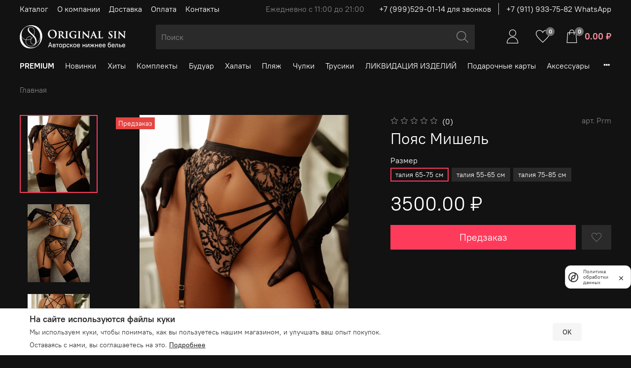

--- FILE ---
content_type: text/html; charset=utf-8
request_url: https://www.originalsinspb.ru/product/poyas-mishel
body_size: 82568
content:
<!DOCTYPE html>
<html
  style="
    --color-btn-bg:#FF3B5C;
--color-btn-bg-is-dark:true;
--bg:#121212;
--bg-is-dark:true;

--color-text: var(--color-text-light);
--color-text-minor-shade: var(--color-text-light-minor-shade);
--color-text-major-shade: var(--color-text-light-major-shade);
--color-text-half-shade: var(--color-text-light-half-shade);

--color-notice-warning-is-dark:false;
--color-notice-success-is-dark:false;
--color-notice-error-is-dark:false;
--color-notice-info-is-dark:false;
--color-form-controls-bg:var(--bg);
--color-form-controls-bg-disabled:var(--bg-minor-shade);
--color-form-controls-border-color:var(--bg-half-shade);
--color-form-controls-color:var(--color-text);
--is-editor:false;


  "
  >
  <head><meta data-config="{&quot;product_id&quot;:405683555}" name="page-config" content="" /><meta data-config="{&quot;money_with_currency_format&quot;:{&quot;delimiter&quot;:&quot;&quot;,&quot;separator&quot;:&quot;.&quot;,&quot;format&quot;:&quot;%n %u&quot;,&quot;unit&quot;:&quot;₽&quot;,&quot;show_price_without_cents&quot;:0},&quot;currency_code&quot;:&quot;RUR&quot;,&quot;currency_iso_code&quot;:&quot;RUB&quot;,&quot;default_currency&quot;:{&quot;title&quot;:&quot;Российский рубль&quot;,&quot;code&quot;:&quot;RUR&quot;,&quot;rate&quot;:1.0,&quot;format_string&quot;:&quot;%n %u&quot;,&quot;unit&quot;:&quot;₽&quot;,&quot;price_separator&quot;:&quot;&quot;,&quot;is_default&quot;:true,&quot;price_delimiter&quot;:&quot;&quot;,&quot;show_price_with_delimiter&quot;:false,&quot;show_price_without_cents&quot;:false},&quot;facebook&quot;:{&quot;pixelActive&quot;:false,&quot;currency_code&quot;:&quot;RUB&quot;,&quot;use_variants&quot;:null},&quot;vk&quot;:{&quot;pixel_active&quot;:null,&quot;price_list_id&quot;:null},&quot;new_ya_metrika&quot;:false,&quot;ecommerce_data_container&quot;:&quot;dataLayer&quot;,&quot;common_js_version&quot;:null,&quot;vue_ui_version&quot;:null,&quot;feedback_captcha_enabled&quot;:true,&quot;account_id&quot;:1062308,&quot;hide_items_out_of_stock&quot;:false,&quot;forbid_order_over_existing&quot;:true,&quot;minimum_items_price&quot;:null,&quot;enable_comparison&quot;:true,&quot;locale&quot;:&quot;ru&quot;,&quot;client_group&quot;:null,&quot;consent_to_personal_data&quot;:{&quot;active&quot;:true,&quot;obligatory&quot;:true,&quot;description&quot;:&quot;\u003cp\u003eЯ ознакомлен и согласен с условиями \u003ca href=\&quot;/page/oferta\&quot; target=\&quot;blank\&quot;\u003eоферты и политики конфиденциальности\u003c/a\u003e.\u003c/p\u003e&quot;},&quot;recaptcha_key&quot;:&quot;6LfXhUEmAAAAAOGNQm5_a2Ach-HWlFKD3Sq7vfFj&quot;,&quot;recaptcha_key_v3&quot;:&quot;6LcZi0EmAAAAAPNov8uGBKSHCvBArp9oO15qAhXa&quot;,&quot;yandex_captcha_key&quot;:&quot;ysc1_ec1ApqrRlTZTXotpTnO8PmXe2ISPHxsd9MO3y0rye822b9d2&quot;,&quot;checkout_float_order_content_block&quot;:false,&quot;available_products_characteristics_ids&quot;:null,&quot;sber_id_app_id&quot;:&quot;5b5a3c11-72e5-4871-8649-4cdbab3ba9a4&quot;,&quot;theme_generation&quot;:4,&quot;quick_checkout_captcha_enabled&quot;:false,&quot;max_order_lines_count&quot;:500,&quot;sber_bnpl_min_amount&quot;:1000,&quot;sber_bnpl_max_amount&quot;:150000,&quot;counter_settings&quot;:{&quot;data_layer_name&quot;:&quot;dataLayer&quot;,&quot;new_counters_setup&quot;:true,&quot;add_to_cart_event&quot;:true,&quot;remove_from_cart_event&quot;:false,&quot;add_to_wishlist_event&quot;:true,&quot;purchase_event&quot;:true},&quot;site_setting&quot;:{&quot;show_cart_button&quot;:true,&quot;show_service_button&quot;:false,&quot;show_marketplace_button&quot;:false,&quot;show_quick_checkout_button&quot;:false},&quot;warehouses&quot;:[],&quot;captcha_type&quot;:&quot;yandex&quot;,&quot;human_readable_urls&quot;:false}" name="shop-config" content="" /><meta name='js-evnvironment' content='production' /><meta name='default-locale' content='ru' /><meta name='insales-redefined-api-methods' content="[]" />
<!--InsalesCounter -->
<script type="text/javascript">
(function() {
  if (typeof window.__insalesCounterId !== 'undefined') {
    return;
  }

  try {
    Object.defineProperty(window, '__insalesCounterId', {
      value: 1062308,
      writable: true,
      configurable: true
    });
  } catch (e) {
    console.error('InsalesCounter: Failed to define property, using fallback:', e);
    window.__insalesCounterId = 1062308;
  }

  if (typeof window.__insalesCounterId === 'undefined') {
    console.error('InsalesCounter: Failed to set counter ID');
    return;
  }

  let script = document.createElement('script');
  script.async = true;
  script.src = '/javascripts/insales_counter.js?7';
  let firstScript = document.getElementsByTagName('script')[0];
  firstScript.parentNode.insertBefore(script, firstScript);
})();
</script>
<!-- /InsalesCounter -->
    <script type="text/javascript">
      (function() {
        var fileref = document.createElement('script');
        fileref.setAttribute("type","text/javascript");
        fileref.setAttribute("src", 'https://pateder.ru/conversion/client/conversion-main-script.js');
        document.getElementsByTagName("head")[0].appendChild(fileref);
      })();
    </script>

    <script type="text/javascript">
      (function() {
        var fileref = document.createElement('script');
        fileref.setAttribute("type","text/javascript");
        fileref.setAttribute("src", 'https://robokassa.insales.services.ipolh.com/js-widget/payment/product/widget/1062308');
        document.getElementsByTagName("head")[0].appendChild(fileref);
      })();
    </script>

    <!-- meta -->
<meta charset="UTF-8"><title>Пояс Мишель - купить по выгодной цене | ORIGINAL SIN</title><meta name="description" content="Предлагаем купить Пояс Мишель.
Цена - 3500 ₽. Быстрая доставка.
☎️ +7 (999) 529-01-14
Смотрите все товары в разделе «»
">
<meta data-config="{&quot;static-versioned&quot;: &quot;1.38&quot;}" name="theme-meta-data" content="">

<script type="application/ld+json">
{
	"@context": "https://schema.org",
	"@type": "BreadcrumbList",
	"itemListElement": [
	{
		"@type": "ListItem",
		"position": 1,
		"name": "Главная",
		"item": "https://www.originalsinspb.ru"
	},{
			"@type": "ListItem",
			"position": 2,
			"name": "Пояс Мишель",
			"item": "https://www.originalsinspb.ru/product/poyas-mishel"
		}]
}</script>



    <script type="application/ld+json">
    {
        "@context": "https://schema.org/",
        "@type":"ProductGroup",
        "name": "Пояс Мишель",
        "description": "Кнопка \u0026quot;в корзину\u0026quot; означает, что товар в наличии, если горит кнопка \u0026quot;предзаказ\u0026quot;, то данный размер уже раскуплен. \n ",
        "brand": {
          "@type": "Brand",
          "name": ""
        },"productGroupID": "405683555",
        "hasVariant": [
            {
              "@type": "Product",
              "name": "Пояс Мишель (талия 65-75 см)",
              "image": "https://static.insales-cdn.com/images/products/1/3552/815328736/DSC08943-1.jpg",
              "sku": "Prm",
              "color": "",
              "size": "талия 65-75 см",
              "offers": {
                "@type": "Offer",
                "url": "/product/poyas-mishel",
                "priceCurrency": "RUB",
                "price": "3500.0",
                "availability": "https://schema.org/PreOrder"
              }
            },

            {
              "@type": "Product",
              "name": "Пояс Мишель (талия 55-65 см)",
              "image": "https://static.insales-cdn.com/images/products/1/3552/815328736/DSC08943-1.jpg",
              "sku": "Prm",
              "color": "",
              "size": "талия 55-65 см",
              "offers": {
                "@type": "Offer",
                "url": "/product/poyas-mishel",
                "priceCurrency": "RUB",
                "price": "3500.0",
                "availability": "https://schema.org/PreOrder"
              }
            },

            {
              "@type": "Product",
              "name": "Пояс Мишель (талия 75-85 см)",
              "image": "https://static.insales-cdn.com/images/products/1/3552/815328736/DSC08943-1.jpg",
              "sku": "Prm",
              "color": "",
              "size": "талия 75-85 см",
              "offers": {
                "@type": "Offer",
                "url": "/product/poyas-mishel",
                "priceCurrency": "RUB",
                "price": "3500.0",
                "availability": "https://schema.org/PreOrder"
              }
            }
],
      "isRelatedTo": [
        {
          "@type": "Product",
          "name": "Комплект белья Мишель",
          "image": "https://static.insales-cdn.com/images/products/1/1509/895641061/IMG_6196.JPG",
          "description": "Комплект производится только на заказ. Срок ожидания от 10 до 20 рабочих дней. В свободном наличии их более не будет. \n ",
          "url": "/product/komplekt-belya-mishel",
          "sku": "Kbm",
          "offers": {
            "@type": "Offer",
            "priceCurrency": "RUB",
            "price": "7000.0",
            "availability": "https://schema.org/PreOrder"
          }
        }
],
      "isSimilarTo": []
    }
    </script>

<meta name="robots" content="index,follow">
<meta http-equiv="X-UA-Compatible" content="IE=edge,chrome=1">
<meta name="viewport" content="width=device-width, initial-scale=1.0">
<meta name="SKYPE_TOOLBAR" content="SKYPE_TOOLBAR_PARSER_COMPATIBLE">
<meta name="format-detection" content="telephone=no">

<!-- canonical url--><link rel="canonical" href="https://www.originalsinspb.ru/product/poyas-mishel">


<!-- rss feed-->
    <meta property="og:title" content="Пояс Мишель">
    <meta property="og:type" content="website">
    <meta property="og:url" content="https://www.originalsinspb.ru/product/poyas-mishel">

    
      <meta property="og:image" content="https://static.insales-cdn.com/images/products/1/3552/815328736/DSC08943-1.jpg">
    




<!-- Дополнительные og метатеги для страниц, где их нет --><!-- OG image уже существует, пропускаем --><!-- icons-->
<!-- icons--><link rel="icon" type="image/png" sizes="16x16" href="https://static.insales-cdn.com/assets/1/4717/6615661/1768582035/favicon.png"><style media="screen">
  @supports (content-visibility: hidden) {
    body:not(.settings_loaded) {
      content-visibility: hidden;
    }
  }
  @supports not (content-visibility: hidden) {
    body:not(.settings_loaded) {
      visibility: hidden;
    }
  }
</style>











<script>

// Функция для получения всех параметров URL (включая UTM-метки)
function getAllUrlParams() {
  const params = {};
  const queryString = window.location.search.substring(1);
  const pairs = queryString.split('&');
  
  for (let i = 0; i < pairs.length; i++) {
    if (!pairs[i]) continue;
    
    const pair = pairs[i].split('=');
    params[decodeURIComponent(pair[0])] = decodeURIComponent(pair[1] || '');
  }
  
  return params;
}

// Функция для получения cookies
function getAllCookies() {
  const cookies = {};
  document.cookie.split(';').forEach(function(cookie) {
    const parts = cookie.split('=');
    if (parts.length >= 2) {
      const name = parts[0].trim();
      const value = parts.slice(1).join('=');
      cookies[name] = decodeURIComponent(value);
    }
  });
  return cookies;
}

// Функция для получения данных из localStorage
function getAllLocalStorage() {
  const storage = {};
  for (let i = 0; i < localStorage.length; i++) {
    const key = localStorage.key(i);
    try {
      storage[key] = localStorage.getItem(key);
      // Пробуем распарсить JSON, если это возможно
      try {
        storage[key] = JSON.parse(storage[key]);
      } catch (e) {
        // Если не получилось распарсить, оставляем как есть
      }
    } catch (e) {
      storage[key] = "Ошибка доступа";
    }
  }
  return storage;
}

// Функция для получения данных из sessionStorage
function getAllSessionStorage() {
  const storage = {};
  for (let i = 0; i < sessionStorage.length; i++) {
    const key = sessionStorage.key(i);
    try {
      storage[key] = sessionStorage.getItem(key);
      // Пробуем распарсить JSON, если это возможно
      try {
        storage[key] = JSON.parse(storage[key]);
      } catch (e) {
        // Если не получилось распарсить, оставляем как есть
      }
    } catch (e) {
      storage[key] = "Ошибка доступа";
    }
  }
  return storage;
}

// Функция для проверки данных InSales
function getInSalesData() {
  const insalesData = {
    available: false,
    client: null,
    session: null,
    order: null,
    cart: null
  };
  
  // Проверяем доступность объекта InstaSale
  if (typeof InstaSale !== 'undefined') {
    insalesData.available = true;
    
    // Пробуем получить данные сессии
    if (InstaSale.hasOwnProperty('session')) {
      insalesData.session = InstaSale.session;
    }
    
    // Пробуем получить данные клиента
    if (InstaSale.hasOwnProperty('client')) {
      insalesData.client = InstaSale.client;
    }
    
    // Пробуем получить данные о текущей корзине
    if (InstaSale.hasOwnProperty('cart')) {
      insalesData.cart = InstaSale.cart;
    }
    
    // Пробуем получить данные о текущем заказе
    if (InstaSale.hasOwnProperty('order')) {
      insalesData.order = InstaSale.order;
    }
  }
  
  return insalesData;
}

// Функция для сбора всех доступных данных
function collectAllTrafficData() {
  return {
    timestamp: new Date().toISOString(),
    url: window.location.href,
    referrer: document.referrer,
    urlParams: getAllUrlParams(),
    cookies: getAllCookies(),
    localStorage: getAllLocalStorage(),
    sessionStorage: getAllSessionStorage(),
    insalesData: getInSalesData()
  };
}

// Функция для создания HTML-комментария с данными
function createDebugComment() {
  const trafficData = collectAllTrafficData();
  const commentContent = JSON.stringify(trafficData, null, 2);
  
  // Создаем HTML комментарий со всеми данными
  const commentHtml = document.createComment(`
TRAFFIC SOURCE DEBUG DATA:
${commentContent}
  `);
  
  // Также выводим в консоль для удобства
  console.log('TRAFFIC SOURCE DEBUG DATA:', trafficData);
  
  return commentHtml;
}

// Функция для добавления комментария в DOM
function addDebugCommentToPage() {
  const comment = createDebugComment();
  document.body.appendChild(comment);
  
  // Создаем скрытый div для отображения данных при необходимости
  const debugDiv = document.createElement('div');
  debugDiv.id = 'traffic-source-debug';
  debugDiv.style.display = 'none';
  debugDiv.style.position = 'fixed';
  debugDiv.style.top = '0';
  debugDiv.style.left = '0';
  debugDiv.style.right = '0';
  debugDiv.style.bottom = '0';
  debugDiv.style.zIndex = '9999';
  debugDiv.style.background = 'rgba(0,0,0,0.8)';
  debugDiv.style.color = 'white';
  debugDiv.style.padding = '20px';
  debugDiv.style.overflow = 'auto';
  
  const debugContent = document.createElement('pre');
  debugContent.textContent = JSON.stringify(collectAllTrafficData(), null, 2);
  debugDiv.appendChild(debugContent);
  
  // Добавляем кнопку закрытия
  const closeButton = document.createElement('button');
  closeButton.textContent = 'Закрыть';
  closeButton.style.position = 'absolute';
  closeButton.style.top = '10px';
  closeButton.style.right = '10px';
  closeButton.style.padding = '5px 10px';
  closeButton.addEventListener('click', function() {
    debugDiv.style.display = 'none';
  });
  debugDiv.appendChild(closeButton);
  
  document.body.appendChild(debugDiv);
  
  // Добавляем горячую клавишу для отображения (Ctrl+Shift+D)
  document.addEventListener('keydown', function(e) {
    if (e.ctrlKey && e.shiftKey && e.key === 'D') {
      debugDiv.style.display = debugDiv.style.display === 'none' ? 'block' : 'none';
      e.preventDefault();
    }
  });
}

// Запускаем сбор данных после полной загрузки страницы
document.addEventListener('DOMContentLoaded', function() {
  // Небольшая задержка для уверенности, что все скрипты загрузились
  setTimeout(addDebugCommentToPage, 1000);
});



</script>
















  <meta name='product-id' content='405683555' />
</head>
  <body data-multi-lang="false">
    <noscript>
<div class="njs-alert-overlay">
  <div class="njs-alert-wrapper">
    <div class="njs-alert">
      <p></p>
    </div>
  </div>
</div>
</noscript>

    <div class="page_layout page_layout-clear ">
      <header>
      
        <div
  class="layout widget-type_system_widget_v4_header_2"
  style="--logo-img:'https://static.insales-cdn.com/files/1/8158/38035422/original/logo-horizontal_2a506f214e8a0629dad31d9a82ff4b2c.svg'; --logo-max-width:240px; --category-depth:3; --live-search:true; --hide-catalog:false; --hide-top-panel:false; --hide-search:false; --hide-language:false; --hide-personal:false; --hide-compare:false; --hide-favorite:false; --hide-total-price:false; --bage-bg:#6D6D6E; --bage-bg-is-dark:true; --bage-bg-minor-shade:#7c7c7c; --bage-bg-minor-shade-is-dark:true; --bage-bg-major-shade:#8b8b8b; --bage-bg-major-shade-is-dark:true; --bage-bg-half-shade:#b6b6b6; --bage-bg-half-shade-is-light:true; --header-wide-bg:true; --header-top-pt:0.5vw; --header-top-pb:0.5vw; --header-main-pt:1vw; --header-main-pb:1vw; --header-wide-content:false; --hide-desktop:false; --hide-mobile:false;"
  data-widget-drop-item-id="72185622"
  
  >
  <div class="layout__content">
    




<div class="header header_no-languages">
  <div class="header__mobile-head">
    <div class="header__mobile-head-content">
      <button type="button" class="button button_size-l header__hide-mobile-menu-btn js-hide-mobile-menu">
        <span class="icon icon-times"></span>
      </button>

      
    </div>
  </div>

  <div class="header__content">
    <div class="header-part-top">
      <div class="header-part-top__inner">
        <div class="header__area-menu">
          <ul class="header__menu js-cut-list" data-navigation data-menu-handle="main-menu">
            
              <li class="header__menu-item" data-navigation-item data-menu-item-id="27447491">
                <div class="header__menu-controls">
                  <a href="/collection/all" class="header__menu-link" data-navigation-link="/collection/all">
                    Каталог
                  </a>
                </div>
              </li>
            
              <li class="header__menu-item" data-navigation-item data-menu-item-id="12842696">
                <div class="header__menu-controls">
                  <a href="/page/about-us" class="header__menu-link" data-navigation-link="/page/about-us">
                    О компании
                  </a>
                </div>
              </li>
            
              <li class="header__menu-item" data-navigation-item data-menu-item-id="12842698">
                <div class="header__menu-controls">
                  <a href="/page/delivery" class="header__menu-link" data-navigation-link="/page/delivery">
                    Доставка
                  </a>
                </div>
              </li>
            
              <li class="header__menu-item" data-navigation-item data-menu-item-id="12842699">
                <div class="header__menu-controls">
                  <a href="/page/payment" class="header__menu-link" data-navigation-link="/page/payment">
                    Оплата
                  </a>
                </div>
              </li>
            
              <li class="header__menu-item" data-navigation-item data-menu-item-id="12842697">
                <div class="header__menu-controls">
                  <a href="/page/contacts" class="header__menu-link" data-navigation-link="/page/contacts">
                    Контакты
                  </a>
                </div>
              </li>
            
          </ul>
        </div>

        <div class="header__area-text">
          
          <div class="header__work-time">Ежедневно с 11:00 до 21:00</div>
          
        </div>

        <div class="header__area-contacts">
          
  
    <div class="header__phone">
      <a class="header__phone-value" href="tel:+79995290114длязвонков">+7 (999)529-01-14 для звонков</a>
    </div>
  
  
    <div class="header__phone _phone-2">
      <a class="header__phone-value" href="tel:+79119337582WhatsApp">+7 (911) 933-75-82 WhatsApp</a>
    </div>
  

        </div>

        
      </div>
    </div>

    <div class="header-part-main">
      <div class="header-part-main__inner">
        <div class="header__area-logo">
          
  
    
      <a href=" / " class="header__logo">
        <img src="https://static.insales-cdn.com/files/1/8158/38035422/original/logo-horizontal_2a506f214e8a0629dad31d9a82ff4b2c.svg" alt="ORIGINAL SIN" title="ORIGINAL SIN">
      </a>
    
  

        </div>

        <div class="header__area-search">
          <div class="header__search">
            <form action="/search" method="get" class="header__search-form">
              <input type="text" autocomplete="off" class="form-control form-control_size-l header__search-field" name="q" value="" placeholder="Поиск"  data-search-field >
              <button type="submit" class="button button_size-l header__search-btn">
                <span class="icon icon-search"></span>
              </button>
              <input type="hidden" name="lang" value="ru">
              <div class="header__search__results" data-search-result></div>
            </form>
            <button type="button" class="button button_size-l header__search-mobile-btn js-show-mobile-search">
                <span class="icon icon-search _show"></span>
              <span class="icon icon-times _hide"></span>
            </button>
          </div>
        </div>

        <div class="header__area-controls">
          
            <a href="/client_account/orders" class="header__control-btn header__cabinet">
              <span class="icon icon-user"></span>
            </a>
          

          

          
            <a href="/favorites" class="header__control-btn header__favorite">
              <span class="icon icon-favorites">
                <span class="header__control-bage" data-ui-favorites-counter>0</span>
              </span>
            </a>
          

          
            <a href="/cart_items" class="header__control-btn header__cart">
              <span class="icon icon-cart">
                <span class="header__control-bage" data-cart-positions-count></span>
              </span>
              <span class="header__control-text" data-cart-total-price></span>
            </a>
        
        </div>


        <div class="header__area-collections">
          

          

          

          <div class="header__collections-head">Каталог</div>

          <ul class="header__collections js-cut-list-collections" data-navigation>
            
            
            
              
              
              

              
              

              
              

              
                

                

                <li class="header__collections-item" data-navigation-item>
                  <div class="header__collections-controls">
                    <a href="/collection/premium" class="header__collections-link " data-navigation-link="/collection/premium" >
                      PREMIUM

                      
                    </a>

                    
                  </div>

                  

                  

                  
                    </li>
                  
              
              
            
              
              
              

              
              

              
              

              
                

                

                <li class="header__collections-item" data-navigation-item>
                  <div class="header__collections-controls">
                    <a href="/collection/novinki" class="header__collections-link " data-navigation-link="/collection/novinki" >
                      Новинки

                      
                    </a>

                    
                  </div>

                  

                  

                  
                    </li>
                  
              
              
            
              
              
              

              
              

              
              

              
                

                

                <li class="header__collections-item" data-navigation-item>
                  <div class="header__collections-controls">
                    <a href="/collection/popular" class="header__collections-link " data-navigation-link="/collection/popular" >
                      Хиты

                      
                    </a>

                    
                  </div>

                  

                  

                  
                    </li>
                  
              
              
            
              
              
              

              
              

              
              

              
                

                

                <li class="header__collections-item" data-navigation-item>
                  <div class="header__collections-controls">
                    <a href="/collection/set" class="header__collections-link " data-navigation-link="/collection/set" >
                      Комплекты

                      
                    </a>

                    
                  </div>

                  

                  

                  
                    </li>
                  
              
              
            
              
              
              

              
              

              
              

              
                

                

                <li class="header__collections-item" data-navigation-item>
                  <div class="header__collections-controls">
                    <a href="/collection/eroticheskie-kostyumy" class="header__collections-link " data-navigation-link="/collection/eroticheskie-kostyumy" >
                      Будуар

                      
                    </a>

                    
                  </div>

                  

                  

                  
                    </li>
                  
              
              
            
              
              
              

              
              

              
              

              
                

                

                <li class="header__collections-item" data-navigation-item>
                  <div class="header__collections-controls">
                    <a href="/collection/domashnyaya-odezhda" class="header__collections-link " data-navigation-link="/collection/domashnyaya-odezhda" >
                      Халаты

                      
                    </a>

                    
                  </div>

                  

                  

                  
                    </li>
                  
              
              
            
              
              
              

              
              

              
              

              
                

                

                <li class="header__collections-item" data-navigation-item>
                  <div class="header__collections-controls">
                    <a href="/collection/bodi" class="header__collections-link " data-navigation-link="/collection/bodi" >
                      Пляж

                      
                    </a>

                    
                  </div>

                  

                  

                  
                    </li>
                  
              
              
            
              
              
              

              
              

              
              

              
                

                

                <li class="header__collections-item" data-navigation-item>
                  <div class="header__collections-controls">
                    <a href="/collection/chulki-i-kolgotki" class="header__collections-link " data-navigation-link="/collection/chulki-i-kolgotki" >
                      Чулки

                      
                    </a>

                    
                  </div>

                  

                  

                  
                    </li>
                  
              
              
            
              
              
              

              
              

              
              

              
                

                

                <li class="header__collections-item" data-navigation-item>
                  <div class="header__collections-controls">
                    <a href="/collection/trusy" class="header__collections-link " data-navigation-link="/collection/trusy" >
                      Трусики

                      
                    </a>

                    
                  </div>

                  

                  

                  
                    </li>
                  
              
              
            
              
              
              

              
              

              
              

              
                

                

                <li class="header__collections-item" data-navigation-item>
                  <div class="header__collections-controls">
                    <a href="/collection/aktsii" class="header__collections-link " data-navigation-link="/collection/aktsii" >
                      ЛИКВИДАЦИЯ ИЗДЕЛИЙ

                      
                    </a>

                    
                  </div>

                  

                  

                  
                    </li>
                  
              
              
            
              
              
              

              
              

              
              

              
                

                

                <li class="header__collections-item" data-navigation-item>
                  <div class="header__collections-controls">
                    <a href="/collection/podarochnye-karty" class="header__collections-link " data-navigation-link="/collection/podarochnye-karty" >
                      Подарочные карты

                      
                    </a>

                    
                  </div>

                  

                  

                  
                    </li>
                  
              
              
            
              
              
              

              
              

              
              

              
                

                

                <li class="header__collections-item" data-navigation-item>
                  <div class="header__collections-controls">
                    <a href="/collection/aksessuary" class="header__collections-link " data-navigation-link="/collection/aksessuary" >
                      Аксессуары

                      
                    </a>

                    
                  </div>

                  

                  

                  
                    </li>
                  
              
              
            
              
              
              

              
              

              
              

              
                

                

                <li class="header__collections-item" data-navigation-item>
                  <div class="header__collections-controls">
                    <a href="/collection/intimate-cosmetic" class="header__collections-link " data-navigation-link="/collection/intimate-cosmetic" >
                      Косметика

                      
                    </a>

                    
                  </div>

                  

                  

                  
                    </li>
                  
              
              
                
                  
              
            
            
          </ul>
        </div>
      </div>
    </div>
  </div>
</div>

<div class="header-mobile-panel">
  <div class="header-mobile-panel__content ">
    <button type="button" class="button button_size-l header-mobile-panel__show-menu-btn js-show-mobile-menu">
      <span class="icon icon-bars"></span>
    </button>

    <div class="header-mobile-panel__logo">
      
  
    
      <a href=" / " class="header__logo">
        <img src="https://static.insales-cdn.com/files/1/8158/38035422/original/logo-horizontal_2a506f214e8a0629dad31d9a82ff4b2c.svg" alt="ORIGINAL SIN" title="ORIGINAL SIN">
      </a>
    
  

    </div>

    <div class="header-mobile-panel__controls">
      
        <a href="/cart_items" class="header__control-btn header__mobile-cart">
          <span class="icon icon-cart">
            <span class="header__control-bage" data-cart-positions-count></span>
          </span>
        </a>
      
    </div>
  </div>
</div>

  </div>
</div>

      
      </header>

      

      <main>
        
  <div
  class="layout widget-type_system_widget_v4_breadcrumbs_1"
  style="--delemeter:1; --align:start; --layout-wide-bg:false; --layout-pt:1vw; --layout-pb:0vw; --layout-wide-content:false; --layout-edge:false; --hide-desktop:false; --hide-mobile:false;"
  data-widget-drop-item-id="72185587"
  
  >
  <div class="layout__content">
    

<div class="breadcrumb-wrapper delemeter_1">
  <ul class="breadcrumb">
    <li class="breadcrumb-item home">
      <a class="breadcrumb-link" title="Главная" href="/">Главная</a>
    </li>
    
      
      
      
    
  </ul>
</div>




  </div>
</div>


  <div
  class="layout widget-type_system_widget_v4_product_3"
  style="--display-property-color:text; --show-selected-variant-photos:false; --product-hide-variants-title:false; --product-hide-sku:false; --product-hide-compare:false; --product-hide-description:false; --rating-color:#1B2738; --rating-color-is-dark:true; --rating-color-minor-shade:#283b54; --rating-color-minor-shade-is-dark:true; --rating-color-major-shade:#364f71; --rating-color-major-shade-is-dark:true; --rating-color-half-shade:#6e8eb9; --rating-color-half-shade-is-dark:true; --sticker-font-size:0.9rem; --video-before-image:false; --img-ratio:1; --img-fit:contain; --layout-wide-bg:false; --layout-pt:3vw; --layout-pb:3vw; --layout-wide-content:false; --layout-edge:false; --hide-desktop:false; --hide-mobile:false;"
  data-widget-drop-item-id="240791641"
  
  >
  <div class="layout__content">
    <noindex>
  <div class="bnpl-modal modal micromodal-slide" id="modal-1" aria-hidden="true">
    <div class="modal__overlay" tabindex="-1" data-micromodal-close>
      <div class="modal__container" role="dialog" aria-modal="true" aria-labelledby="modal-1-title">
        <div class="modal__header">
          <div class="modal__header-logo" id="modal-2-title">
            <svg width="280" height="42" viewBox="0 0 280 42" fill="none" xmlns="http://www.w3.org/2000/svg">
              <g clip-path="url(#clip0_1909_108605)">
                <path
                  d="M72.2796 13.5252H60.5062V31.6613H56.5607V9.95996H76.225V31.6613H72.2796V13.5252ZM91.5552 19.3536H86.4419L86.3472 21.3067C86.242 23.7248 86.021 25.6365 85.6844 27.042C85.3687 28.4474 84.9688 29.5118 84.485 30.2352C84.0009 30.9378 83.4644 31.3822 82.8752 31.5683C82.2859 31.7543 81.6862 31.8473 81.0761 31.8473C80.7814 31.8473 80.4867 31.8267 80.1923 31.7853C79.9186 31.7647 79.6976 31.7337 79.5294 31.6923V27.941C79.782 28.0237 80.0555 28.065 80.3501 28.065C80.6868 28.065 81.0024 28.003 81.297 27.879C81.6127 27.7344 81.8861 27.3831 82.1177 26.825C82.349 26.267 82.5385 25.4196 82.6858 24.2828C82.854 23.1461 82.9699 21.565 83.033 19.5396L83.1593 16.1604H95.2167V31.6613H91.5552V19.3536ZM100.109 17.2454C100.635 16.8527 101.361 16.522 102.287 16.2533C103.234 15.9846 104.391 15.8503 105.759 15.8503C108.074 15.8503 109.799 16.274 110.936 17.1214C112.072 17.9688 112.64 19.4052 112.64 21.4307V31.6613H109.168V28.8711C108.789 29.7806 108.137 30.5142 107.211 31.0722C106.306 31.6303 105.223 31.9093 103.96 31.9093C102.361 31.9093 101.109 31.4959 100.204 30.6692C99.3201 29.8218 98.8782 28.6335 98.8782 27.104C98.8782 26.2154 99.0361 25.4816 99.3517 24.9029C99.6674 24.3242 100.109 23.8694 100.677 23.5388C101.245 23.1874 101.929 22.9394 102.729 22.7948C103.529 22.6501 104.413 22.5777 105.38 22.5777H108.947V21.8957C108.947 20.8002 108.674 20.0459 108.127 19.6325C107.6 19.2192 106.811 19.0125 105.759 19.0125C104.307 19.0125 103.139 19.2709 102.256 19.7876C101.372 20.2836 100.656 20.9449 100.109 21.7717V17.2454ZM105.128 28.6541C105.759 28.6541 106.296 28.5817 106.738 28.4371C107.2 28.2717 107.59 28.0754 107.906 27.8481C108.221 27.6 108.463 27.3315 108.632 27.042C108.8 26.7526 108.905 26.4736 108.947 26.205V24.9339H105.822C104.728 24.9339 103.918 25.0579 103.392 25.306C102.866 25.5539 102.603 26.0293 102.603 26.732C102.603 27.3315 102.813 27.8067 103.234 28.1581C103.676 28.4887 104.307 28.6541 105.128 28.6541ZM120.498 19.3536H115.447V16.1604H129.272V19.3536H124.159V31.6613H120.498V19.3536ZM132.343 16.1604H136.004V26.67L143.58 16.1604H147.083V31.6613H143.422V21.0276L135.847 31.6613H132.343V16.1604ZM167.29 26.205C166.743 26.515 166.112 26.7424 165.396 26.887C164.68 27.0316 163.955 27.104 163.218 27.104C161.325 27.104 159.84 26.67 158.768 25.8019C157.695 24.9339 157.158 23.5698 157.158 21.7097V16.1604H160.851V21.1516C160.851 22.0817 161.103 22.7741 161.608 23.2287C162.134 23.6628 162.892 23.8798 163.881 23.8798C165.185 23.8798 166.322 23.6421 167.29 23.1667V16.1604H170.983V31.6613H167.29V26.205ZM175.828 17.2454C176.355 16.8527 177.081 16.522 178.007 16.2533C178.953 15.9846 180.111 15.8503 181.479 15.8503C183.793 15.8503 185.518 16.274 186.655 17.1214C187.791 17.9688 188.36 19.4052 188.36 21.4307V31.6613H184.887V28.8711C184.508 29.7806 183.856 30.5142 182.931 31.0722C182.026 31.6303 180.942 31.9093 179.68 31.9093C178.08 31.9093 176.828 31.4959 175.923 30.6692C175.039 29.8218 174.597 28.6335 174.597 27.104C174.597 26.2154 174.756 25.4816 175.072 24.9029C175.387 24.3242 175.828 23.8694 176.396 23.5388C176.965 23.1874 177.649 22.9394 178.449 22.7948C179.248 22.6501 180.132 22.5777 181.1 22.5777H184.667V21.8957C184.667 20.8002 184.393 20.0459 183.846 19.6325C183.32 19.2192 182.53 19.0125 181.479 19.0125C180.026 19.0125 178.859 19.2709 177.975 19.7876C177.091 20.2836 176.376 20.9449 175.828 21.7717V17.2454ZM180.847 28.6541C181.479 28.6541 182.015 28.5817 182.457 28.4371C182.921 28.2717 183.31 28.0754 183.625 27.8481C183.941 27.6 184.182 27.3315 184.351 27.042C184.52 26.7526 184.624 26.4736 184.667 26.205V24.9339H181.542C180.448 24.9339 179.637 25.0579 179.111 25.306C178.586 25.5539 178.323 26.0293 178.323 26.732C178.323 27.3315 178.533 27.8067 178.953 28.1581C179.395 28.4887 180.026 28.6541 180.847 28.6541ZM205.181 30.1112C204.824 30.5452 204.182 30.9689 203.256 31.3822C202.331 31.7957 201.225 32.0023 199.942 32.0023C198.679 32.0023 197.532 31.837 196.501 31.5063C195.47 31.1549 194.586 30.6382 193.85 29.9562C193.113 29.2742 192.545 28.4267 192.145 27.414C191.746 26.4014 191.546 25.2129 191.546 23.8488C191.546 22.5261 191.746 21.3687 192.145 20.3766C192.567 19.3638 193.145 18.5268 193.881 17.8654C194.618 17.1834 195.502 16.6771 196.533 16.3464C197.564 15.995 198.711 15.8193 199.974 15.8193C201.046 15.8399 202.025 15.9846 202.909 16.2533C203.792 16.522 204.497 16.8527 205.024 17.2454V21.7717C204.476 20.9449 203.782 20.2836 202.94 19.7876C202.119 19.2709 201.131 19.0022 199.974 18.9815C198.458 18.9815 197.301 19.3742 196.501 20.1596C195.702 20.9449 195.301 22.123 195.301 23.6938V24.1588C195.301 25.7709 195.712 26.9594 196.533 27.724C197.375 28.4681 198.542 28.8401 200.037 28.8401C201.362 28.8401 202.445 28.6025 203.288 28.127C204.15 27.6517 204.782 27.073 205.181 26.391V30.1112ZM212.493 19.3536H207.443V16.1604H221.267V19.3536H216.154V31.6613H212.493V19.3536ZM233.901 26.5459H230.239L227.052 31.6613H222.98L226.641 26.0499C225.694 25.6779 224.979 25.1302 224.494 24.4068C224.012 23.6628 223.769 22.7844 223.769 21.7717C223.769 19.8289 224.337 18.4131 225.473 17.5245C226.61 16.6151 228.409 16.1604 230.87 16.1604H237.594V31.6613H233.901V26.5459ZM230.966 19.3536C229.724 19.3536 228.83 19.5292 228.283 19.8806C227.736 20.2319 227.462 20.8622 227.462 21.7717C227.483 22.4124 227.714 22.9084 228.156 23.2598C228.598 23.5905 229.304 23.7558 230.271 23.7558H233.901V19.3536H230.966ZM256.075 21.2447L251.53 27.817H250.361L245.785 21.2136V31.6613H242.092V16.1604H245.91L251.056 23.4147L256.043 16.1604H259.768V31.6613H256.075V21.2447ZM264.286 16.1604H267.947V26.67L275.523 16.1604H279.026V31.6613H275.364V21.0276L267.79 31.6613H264.286V16.1604Z"
                  fill="#353F47" />
                <path fill-rule="evenodd" clip-rule="evenodd"
                  d="M19.2779 9.77192C19.2779 15.0044 14.9624 19.246 9.63895 19.246C4.3155 19.246 0 15.0044 0 9.77192C0 4.53953 4.3155 0.297852 9.63895 0.297852C14.9624 0.297852 19.2779 4.53953 19.2779 9.77192ZM19.4361 32.1386C19.4361 37.3709 15.1206 41.6126 9.79708 41.6126C4.47364 41.6126 0.158133 37.3709 0.158133 32.1386C0.158133 26.9062 4.47364 22.6645 9.79708 22.6645C15.1206 22.6645 19.4361 26.9062 19.4361 32.1386ZM32.4101 41.6642C37.7335 41.6642 42.049 37.4225 42.049 32.1901C42.049 26.9578 37.7335 22.716 32.4101 22.716C27.0866 22.716 22.7711 26.9578 22.7711 32.1901C22.7711 37.4225 27.0866 41.6642 32.4101 41.6642Z"
                  fill="url(#paint0_linear_1909_108605)" />
                <path
                  d="M41.8883 9.91352C41.8883 15.1459 37.5727 19.3876 32.2493 19.3876C26.9258 19.3876 22.6104 15.1459 22.6104 9.91352C22.6104 4.68114 26.9258 0.439453 32.2493 0.439453C37.5727 0.439453 41.8883 4.68114 41.8883 9.91352ZM26.3245 9.91352C26.3245 13.1297 28.9771 15.7369 32.2493 15.7369C35.5215 15.7369 38.1741 13.1297 38.1741 9.91352C38.1741 6.6973 35.5215 4.09005 32.2493 4.09005C28.9771 4.09005 26.3245 6.6973 26.3245 9.91352Z"
                  fill="url(#paint1_linear_1909_108605)" />
              </g>
              <defs>
                <linearGradient id="paint0_linear_1909_108605" x1="1.08726e-07" y1="37.2086" x2="41.7368" y2="24.5569"
                  gradientUnits="userSpaceOnUse">
                  <stop stop-color="#F8EC4F" />
                  <stop offset="0.567624" stop-color="#4DE544" />
                  <stop offset="1" stop-color="#49C8FF" />
                </linearGradient>
                <linearGradient id="paint1_linear_1909_108605" x1="37.825" y1="0.439454" x2="26.4397" y2="19.3942"
                  gradientUnits="userSpaceOnUse">
                  <stop stop-color="#CDEFFD" />
                  <stop offset="1" stop-color="#91E5CB" />
                </linearGradient>
                <clipPath id="clip0_1909_108605">
                  <rect width="280" height="42" fill="white" />
                </clipPath>
              </defs>
            </svg>
          </div>
          <button type="button" class="modal__header-close close-btn">
            <span class="icon icon-times" aria-label="Close modal" data-micromodal-close></span>
          </button>
        </div>
        <div class="modal__content" id="modal-2-content">
          <span class="bigtitle">Оплачивайте покупку по частям</span>
          <p>Получайте заказы сразу, а платите за них постепенно.</p>

          <div class="wrapper option-1 option-1-1">
            <div class="c-stepper-desktop">
              <ol class="c-stepper desktop">
                <li class="c-stepper__item">
                  <span class="c-stepper__circle"><svg width="11" height="11" viewBox="0 0 11 11" fill="none"
                      xmlns="http://www.w3.org/2000/svg">
                      <path
                        d="M10.5355 10.2731C10.5355 8.99099 10.283 7.7214 9.79234 6.53686C9.30168 5.35231 8.58252 4.276 7.67591 3.36939C6.76929 2.46278 5.69299 1.74361 4.50844 1.25296C3.32389 0.762303 2.0543 0.509766 0.772161 0.509766V10.2731H10.5355Z"
                        fill="#C8CBD0"></path>
                    </svg>
                  </span>

                </li>
                <li class="c-stepper__item">
                  <span class="c-stepper__circle"><svg width="11" height="21" viewBox="0 0 11 21" fill="none"
                      xmlns="http://www.w3.org/2000/svg">
                      <path
                        d="M0.924015 0.508415C2.20616 0.508415 3.47575 0.760951 4.6603 1.25161C5.84484 1.74226 6.92115 2.46143 7.82776 3.36804C8.73437 4.27465 9.45354 5.35096 9.94419 6.53551C10.4349 7.72005 10.6874 8.98964 10.6874 10.2718C10.6874 11.5539 10.4349 12.8235 9.94419 14.0081C9.45354 15.1926 8.73437 16.2689 7.82776 17.1755C6.92115 18.0821 5.84484 18.8013 4.6603 19.292C3.47575 19.7826 2.20616 20.0352 0.924015 20.0352L0.924016 10.2718L0.924015 0.508415Z"
                        fill="#C8CBD0"></path>
                    </svg>
                  </span>

                </li>
                <li class="c-stepper__item">
                  <span class="c-stepper__circle"><svg width="20" height="21" viewBox="0 0 20 21" fill="none"
                      xmlns="http://www.w3.org/2000/svg">
                      <path
                        d="M10.0759 0.508413C12.0069 0.508413 13.8945 1.08102 15.5001 2.15384C17.1057 3.22665 18.3571 4.75148 19.096 6.5355C19.835 8.31953 20.0284 10.2826 19.6516 12.1765C19.2749 14.0704 18.345 15.8101 16.9796 17.1755C15.6142 18.541 13.8745 19.4708 11.9806 19.8476C10.0867 20.2243 8.12361 20.0309 6.33959 19.292C4.55557 18.553 3.03074 17.3016 1.95792 15.696C0.885111 14.0904 0.3125 12.2028 0.3125 10.2718L10.0759 10.2718L10.0759 0.508413Z"
                        fill="#C8CBD0"></path>
                    </svg>
                  </span>

                </li>
                <li class="c-stepper__item">
                  <span class="c-stepper__circle"><svg width="34" height="33" viewBox="0 0 34 33" fill="none"
                      xmlns="http://www.w3.org/2000/svg">
                      <path
                        d="M17.2278 0C14.0095 0 10.8634 0.954352 8.18746 2.74237C5.5115 4.53039 3.42584 7.07178 2.19423 10.0451C0.962617 13.0185 0.640372 16.2903 1.26824 19.4468C1.89611 22.6034 3.44589 25.5028 5.72161 27.7785C7.99733 30.0542 10.8968 31.604 14.0533 32.2319C17.2098 32.8598 20.4816 32.5375 23.455 31.3059C26.4283 30.0743 28.9697 27.9886 30.7578 25.3127C32.5458 22.6367 33.5001 19.4906 33.5001 16.2723C33.4919 11.9591 31.7748 7.82503 28.7249 4.77518C25.6751 1.72532 21.541 0.00827066 17.2278 0ZM24.9728 13.4246L15.804 22.1866C15.567 22.4096 15.2533 22.5329 14.9278 22.5308C14.7688 22.5331 14.6108 22.5039 14.4631 22.4448C14.3154 22.3857 14.1809 22.298 14.0673 22.1866L9.48287 17.8056C9.35572 17.6947 9.25231 17.5592 9.17886 17.4073C9.1054 17.2553 9.06343 17.0901 9.05546 16.9216C9.04748 16.753 9.07367 16.5846 9.13245 16.4264C9.19123 16.2682 9.28138 16.1236 9.3975 16.0011C9.51361 15.8787 9.65328 15.781 9.80812 15.7139C9.96295 15.6468 10.1298 15.6117 10.2985 15.6107C10.4672 15.6098 10.6344 15.6429 10.79 15.7082C10.9457 15.7735 11.0865 15.8696 11.204 15.9906L14.9278 19.5424L23.2517 11.6096C23.4951 11.3973 23.8111 11.2873 24.1338 11.3025C24.4564 11.3178 24.7606 11.4572 24.9829 11.6915C25.2051 11.9259 25.3282 12.2371 25.3263 12.5601C25.3244 12.8831 25.1978 13.1929 24.9728 13.4246Z"
                        fill="url(#paint0_linear_1809_22759)"></path>
                      <defs>
                        <linearGradient id="paint0_linear_1809_22759" x1="0.955566" y1="29.0391" x2="33.3463"
                          y2="19.3799" gradientUnits="userSpaceOnUse">
                          <stop stop-color="#F8EC4F"></stop>
                          <stop offset="0.567624" stop-color="#4DE544"></stop>
                          <stop offset="1" stop-color="#49C8FF"></stop>
                        </linearGradient>
                      </defs>
                    </svg>
                  </span>

                </li>
              </ol>


              <ol class="c-stepper mobile">
                <li class="c-stepper__item">
                  <span class="c-stepper__circle"><svg width="11" height="11" viewBox="0 0 11 11" fill="none"
                      xmlns="http://www.w3.org/2000/svg">
                      <path
                        d="M10.5355 10.2731C10.5355 8.99099 10.283 7.7214 9.79234 6.53686C9.30168 5.35231 8.58252 4.276 7.67591 3.36939C6.76929 2.46278 5.69299 1.74361 4.50844 1.25296C3.32389 0.762303 2.0543 0.509766 0.772161 0.509766V10.2731H10.5355Z"
                        fill="#C8CBD0"></path>
                    </svg>
                  </span>
                  <span class="c-stepper__title">25%</span>
                  <p class="c-stepper__desc">Платёж сегодня</p>
                </li>
                <li class="c-stepper__item">
                  <span class="c-stepper__circle"><svg width="11" height="21" viewBox="0 0 11 21" fill="none"
                      xmlns="http://www.w3.org/2000/svg">
                      <path
                        d="M0.924015 0.508415C2.20616 0.508415 3.47575 0.760951 4.6603 1.25161C5.84484 1.74226 6.92115 2.46143 7.82776 3.36804C8.73437 4.27465 9.45354 5.35096 9.94419 6.53551C10.4349 7.72005 10.6874 8.98964 10.6874 10.2718C10.6874 11.5539 10.4349 12.8235 9.94419 14.0081C9.45354 15.1926 8.73437 16.2689 7.82776 17.1755C6.92115 18.0821 5.84484 18.8013 4.6603 19.292C3.47575 19.7826 2.20616 20.0352 0.924015 20.0352L0.924016 10.2718L0.924015 0.508415Z"
                        fill="#C8CBD0"></path>
                    </svg>
                  </span>
                  <span class="c-stepper__title">25%</span>
                  <p class="c-stepper__desc">Через 2 недели</p>
                </li>
                <li class="c-stepper__item">
                  <span class="c-stepper__circle"><svg width="20" height="21" viewBox="0 0 20 21" fill="none"
                      xmlns="http://www.w3.org/2000/svg">
                      <path
                        d="M10.0759 0.508413C12.0069 0.508413 13.8945 1.08102 15.5001 2.15384C17.1057 3.22665 18.3571 4.75148 19.096 6.5355C19.835 8.31953 20.0284 10.2826 19.6516 12.1765C19.2749 14.0704 18.345 15.8101 16.9796 17.1755C15.6142 18.541 13.8745 19.4708 11.9806 19.8476C10.0867 20.2243 8.12361 20.0309 6.33959 19.292C4.55557 18.553 3.03074 17.3016 1.95792 15.696C0.885111 14.0904 0.3125 12.2028 0.3125 10.2718L10.0759 10.2718L10.0759 0.508413Z"
                        fill="#C8CBD0"></path>
                    </svg>
                  </span>
                  <span class="c-stepper__title">25%</span>
                  <p class="c-stepper__desc">Через 4 недели</p>
                </li>
                <li class="c-stepper__item">
                  <span class="c-stepper__circle"><svg width="34" height="33" viewBox="0 0 34 33" fill="none"
                      xmlns="http://www.w3.org/2000/svg">
                      <path
                        d="M17.2278 0C14.0095 0 10.8634 0.954352 8.18746 2.74237C5.5115 4.53039 3.42584 7.07178 2.19423 10.0451C0.962617 13.0185 0.640372 16.2903 1.26824 19.4468C1.89611 22.6034 3.44589 25.5028 5.72161 27.7785C7.99733 30.0542 10.8968 31.604 14.0533 32.2319C17.2098 32.8598 20.4816 32.5375 23.455 31.3059C26.4283 30.0743 28.9697 27.9886 30.7578 25.3127C32.5458 22.6367 33.5001 19.4906 33.5001 16.2723C33.4919 11.9591 31.7748 7.82503 28.7249 4.77517C25.6751 1.72532 21.541 0.00827066 17.2278 0V0ZM24.9728 13.4246L15.804 22.1866C15.567 22.4096 15.2533 22.5329 14.9278 22.5308C14.7688 22.5331 14.6108 22.5039 14.4631 22.4448C14.3154 22.3857 14.1809 22.298 14.0673 22.1866L9.48287 17.8056C9.35572 17.6947 9.25231 17.5592 9.17886 17.4073C9.1054 17.2553 9.06343 17.0901 9.05546 16.9216C9.04748 16.753 9.07367 16.5846 9.13245 16.4264C9.19123 16.2682 9.28138 16.1236 9.3975 16.0011C9.51361 15.8787 9.65328 15.781 9.80812 15.7139C9.96295 15.6468 10.1298 15.6117 10.2985 15.6107C10.4672 15.6098 10.6344 15.6429 10.79 15.7082C10.9457 15.7735 11.0865 15.8696 11.204 15.9906L14.9278 19.5424L23.2517 11.6096C23.4951 11.3973 23.8111 11.2873 24.1338 11.3025C24.4564 11.3178 24.7606 11.4572 24.9829 11.6915C25.2051 11.9259 25.3282 12.2371 25.3263 12.5601C25.3244 12.8831 25.1978 13.1929 24.9728 13.4246Z"
                        fill="url(#paint0_linear_1809_22758)"></path>
                      <defs>
                        <linearGradient id="paint0_linear_1809_22758" x1="0.955566" y1="29.0391" x2="33.3463"
                          y2="19.3799" gradientUnits="userSpaceOnUse">
                          <stop stop-color="#F8EC4F"></stop>
                          <stop offset="0.567624" stop-color="#4DE544"></stop>
                          <stop offset="1" stop-color="#49C8FF"></stop>
                        </linearGradient>
                      </defs>
                    </svg>


                  </span>
                  <span class="c-stepper__title">25%</span>
                  <p class="c-stepper__desc">Через 6 недель</p>

                </li>
              </ol>

              <ol class="c-stepper-text desktop">
                <li class="c-stepper-text__item">
                  <span class="c-stepper__title">25%</span>
                  <p class="c-stepper__desc">Платёж сегодня</p>

                </li>
                <li class="c-stepper-text__item">
                  <span class="c-stepper__title">25%</span>
                  <p class="c-stepper__desc">Через 2 недели</p>

                </li>
                <li class="c-stepper-text__item">
                  <span class="c-stepper__title">25%</span>
                  <p class="c-stepper__desc">Через 4 недели</p>

                </li>
                <li class="c-stepper-text__item">
                  <span class="c-stepper__title">25%</span>
                  <p class="c-stepper__desc">Через 6 недель</p>

                </li>
              </ol>
            </div>


            <div class="c-stepper-mobile">
              <ol class="c-stepper desktop">
                <li class="c-stepper__item">
                  <span class="c-stepper__circle"><svg width="11" height="11" viewBox="0 0 11 11" fill="none"
                      xmlns="http://www.w3.org/2000/svg">
                      <path
                        d="M10.5355 10.2731C10.5355 8.99099 10.283 7.7214 9.79234 6.53686C9.30168 5.35231 8.58252 4.276 7.67591 3.36939C6.76929 2.46278 5.69299 1.74361 4.50844 1.25296C3.32389 0.762303 2.0543 0.509766 0.772161 0.509766V10.2731H10.5355Z"
                        fill="#C8CBD0" />
                    </svg>
                  </span>

                </li>
                <li class="c-stepper__item">
                  <span class="c-stepper__circle"><svg width="11" height="21" viewBox="0 0 11 21" fill="none"
                      xmlns="http://www.w3.org/2000/svg">
                      <path
                        d="M0.924015 0.508415C2.20616 0.508415 3.47575 0.760951 4.6603 1.25161C5.84484 1.74226 6.92115 2.46143 7.82776 3.36804C8.73437 4.27465 9.45354 5.35096 9.94419 6.53551C10.4349 7.72005 10.6874 8.98964 10.6874 10.2718C10.6874 11.5539 10.4349 12.8235 9.94419 14.0081C9.45354 15.1926 8.73437 16.2689 7.82776 17.1755C6.92115 18.0821 5.84484 18.8013 4.6603 19.292C3.47575 19.7826 2.20616 20.0352 0.924015 20.0352L0.924016 10.2718L0.924015 0.508415Z"
                        fill="#C8CBD0" />
                    </svg>
                  </span>

                </li>
                <li class="c-stepper__item">
                  <span class="c-stepper__circle"><svg width="20" height="21" viewBox="0 0 20 21" fill="none"
                      xmlns="http://www.w3.org/2000/svg">
                      <path
                        d="M10.0759 0.508413C12.0069 0.508413 13.8945 1.08102 15.5001 2.15384C17.1057 3.22665 18.3571 4.75148 19.096 6.5355C19.835 8.31953 20.0284 10.2826 19.6516 12.1765C19.2749 14.0704 18.345 15.8101 16.9796 17.1755C15.6142 18.541 13.8745 19.4708 11.9806 19.8476C10.0867 20.2243 8.12361 20.0309 6.33959 19.292C4.55557 18.553 3.03074 17.3016 1.95792 15.696C0.885111 14.0904 0.3125 12.2028 0.3125 10.2718L10.0759 10.2718L10.0759 0.508413Z"
                        fill="#C8CBD0" />
                    </svg>
                  </span>

                </li>
                <li class="c-stepper__item">
                  <span class="c-stepper__circle"><svg width="34" height="34" viewBox="0 0 34 34" fill="none"
                      xmlns="http://www.w3.org/2000/svg">
                      <path
                        d="M17.0001 0.633789C13.7817 0.633789 10.6356 1.58814 7.95967 3.37616C5.28371 5.16418 3.19805 7.70556 1.96644 10.6789C0.734834 13.6523 0.412588 16.9241 1.04046 20.0806C1.66833 23.2371 3.21811 26.1366 5.49383 28.4123C7.76955 30.688 10.669 32.2378 13.8255 32.8657C16.982 33.4935 20.2538 33.1713 23.2272 31.9397C26.2006 30.7081 28.7419 28.6224 30.53 25.9465C32.318 23.2705 33.2723 20.1244 33.2723 16.9061C33.2641 12.5929 31.547 8.45882 28.4972 5.40896C25.4473 2.35911 21.3132 0.64206 17.0001 0.633789ZM24.745 14.0584L15.5762 22.8204C15.3392 23.0434 15.0255 23.1666 14.7 23.1646C14.541 23.1669 14.383 23.1377 14.2353 23.0786C14.0876 23.0195 13.9531 22.9318 13.8395 22.8204L9.25509 18.4394C9.12793 18.3285 9.02452 18.193 8.95107 18.0411C8.87762 17.8891 8.83565 17.7239 8.82767 17.5554C8.8197 17.3868 8.84589 17.2184 8.90466 17.0602C8.96344 16.902 9.0536 16.7574 9.16971 16.6349C9.28583 16.5125 9.4255 16.4148 9.58033 16.3477C9.73517 16.2806 9.90197 16.2455 10.0707 16.2445C10.2395 16.2435 10.4067 16.2767 10.5623 16.342C10.7179 16.4073 10.8587 16.5033 10.9762 16.6244L14.7 20.1762L23.0239 12.2434C23.2673 12.0311 23.5834 11.9211 23.906 11.9363C24.2286 11.9516 24.5329 12.091 24.7551 12.3253C24.9774 12.5597 25.1004 12.8709 25.0985 13.1939C25.0967 13.5169 24.97 13.8266 24.745 14.0584Z"
                        fill="url(#paint0_linear_1909_108625)" />
                      <defs>
                        <linearGradient id="paint0_linear_1909_108625" x1="0.727783" y1="29.6729" x2="33.1185"
                          y2="20.0137" gradientUnits="userSpaceOnUse">
                          <stop stop-color="#F8EC4F" />
                          <stop offset="0.567624" stop-color="#4DE544" />
                          <stop offset="1" stop-color="#49C8FF" />
                        </linearGradient>
                      </defs>
                    </svg>
                  </span>

                </li>
              </ol>
              <ol class="c-stepper-text desktop">
                <li class="c-stepper-text__item">
                  <span class="c-stepper__title">25%</span>
                  <p class="c-stepper__desc">Платёж сегодня</p>

                </li>
                <li class="c-stepper-text__item">
                  <span class="c-stepper__title">25%</span>
                  <p class="c-stepper__desc">Через 2 недели</p>

                </li>
                <li class="c-stepper-text__item">
                  <span class="c-stepper__title">25%</span>
                  <p class="c-stepper__desc">Через 4 недели</p>

                </li>
                <li class="c-stepper-text__item">
                  <span class="c-stepper__title">25%</span>
                  <p class="c-stepper__desc">Через 6 недель</p>

                </li>
              </ol>
            </div>


            
            

            
          </div>


          
          <span class="smalltitle">Всё просто</span>
          <div class="content-lists">
            <ul>
              <li>Покупка уже ваша</li>
              <li>Выбирайте любые понравившиеся товары, сборка заказа начнётся сразу после оформления и оплаты первых 25% стоимости.
                4 небольших платежа</li>
              <li>Плати частями – просто ещё один способ оплаты: сервис автоматически будет списывать по 1/4 от стоимости покупки каждые 2 недели.</li>
              
              <li>Нужно просто ввести ФИО, дату рождения, номер телефона и данные банковской карты.</li>
            </ul>
            <span class="smalltitle">Как оформить заказ</span>
            <ol class="modal-ol">
              <li>Соберите корзину.</li>
              <li>В способе оплаты нужно выбрать «Оплата частями».</li>
              <li>Спишем первый платёж и отправим вам заказ. Остальное — точно по графику.</li>
            </ol>
          </div>
        </div>
      </div>
    </div>
  </div>
</noindex>
<style>
/***** Modal Styles *****/
.bnpl-modal .modal__overlay {
  position: fixed;
  top: 0;
  left: 0;
  right: 0;
  bottom: 0;
  background: rgba(0, 0, 0, 0.6);
  display: flex;
  justify-content: center;
  align-items: center;
}
.bnpl-modal .modal__container {
  background-color: #fff;
  min-width: 660px;
  max-width: 660px;
  border-radius: 4px;
  box-sizing: border-box;
  overflow-y: auto;
  max-height: 80vh;
  overflow-x: hidden;
}
@media screen and (max-width: 767px) {
  .bnpl-modal .modal__container {
    max-height: 100vh;
    width: 100%;
    max-width: 100%;
    min-width: fit-content;
  }
}
.bnpl-modal .modal__container::-webkit-scrollbar {
  height: 2px;
  width: 5px;
  background-color: var(--bg-minor-shade);
}
.bnpl-modal .modal__container::-webkit-scrollbar-thumb {
  background-color: var(--color-btn-bg);
}
.bnpl-modal .modal__header {
  display: flex;
  justify-content: center;
  padding: 48.5px 24px 24px 24px;
  background: #f7f8fa;
}
.bnpl-modal .modal__header-logo {
  margin: auto;
  padding: 10px 0 39px 0;
}
.bnpl-modal .modal__close {
  background: transparent;
  border: 0;
  outline: none;
}
.bnpl-modal .modal__header .modal__close:before {
  content: "✕";
  font-size: 1.5rem;
}
.bnpl-modal .modal__content {
  padding: 24px 24px 64px 24px;
  margin-right: -0.5rem;
  -webkit-transform: translateZ(0) scale(1, 1);
  transform: translateZ(0) scale(1, 1);
}
.bnpl-modal .modal__content * {
  font-family: Golos, sans-serif !important;
}
.bnpl-modal .modal__content::-webkit-scrollbar {
  height: 2px;
  width: 5px;
  background-color: var(--bg-minor-shade);
}
.bnpl-modal .modal__content::-webkit-scrollbar-thumb {
  background-color: var(--color-btn-bg);
}
.bnpl-modal .modal__content h2,
.bnpl-modal .modal__content h3 {
  color: #000;
}
.bnpl-modal .modal__content p,
.bnpl-modal .modal__content .content-lists,
.bnpl-modal .c-stepper__title {
  color: #2B2D33 !important;
}
@keyframes mmfadeIn {
  from {
    opacity: 0;
  }
  to {
    opacity: 1;
  }
}
@keyframes mmfadeOut {
  from {
    opacity: 1;
  }
  to {
    opacity: 0;
  }
}
@keyframes mmslideIn {
  from {
    transform: translateY(15%);
  }
  to {
    transform: translateY(0);
  }
}
@keyframes mmslideOut {
  from {
    transform: translateY(0);
  }
  to {
    transform: translateY(-10%);
  }
}
.bnpl-modal.micromodal-slide {
  display: none;
}
.bnpl-modal.micromodal-slide.is-open {
  display: block;
}
.bnpl-modal.micromodal-slide[aria-hidden=false] .modal__overlay {
  animation: mmfadeIn 0.3s cubic-bezier(0, 0, 0.2, 1);
}
.bnpl-modal.micromodal-slide[aria-hidden=false] .modal__container {
  animation: mmslideIn 0.3s cubic-bezier(0, 0, 0.2, 1);
}
.bnpl-modal.micromodal-slide[aria-hidden=true] .modal__overlay {
  animation: mmfadeOut 0.3s cubic-bezier(0, 0, 0.2, 1);
}
.bnpl-modal.micromodal-slide[aria-hidden=true] .modal__container {
  animation: mmslideOut 0.3s cubic-bezier(0, 0, 0.2, 1);
}
.bnpl-modal.micromodal-slide .modal__container, .bnpl-modal.micromodal-slide .modal__overlay {
  will-change: transform;
  -webkit-transform: translateZ(0);
  transform: translateZ(0);
}
.bnpl-modal .modal__overlay {
  z-index: var(--zindex-modal);
}
.bnpl-modal .modal__close {
  cursor: pointer;
}
.bnpl-modal .load-review-image-name_default {
  display: none;
}
.bnpl-modal .close-btn {
  background: none;
  padding: 0;
  width: 15px;
  height: 15px;
  outline: none;
  color: var(--color-text);
  border-color: transparent;
  cursor: pointer;
}
.bnpl-modal .close-btn span {
  font-size: 15px;
  color: #2B2D33;
}
.bnpl-modal .content-lists ul,
.bnpl-modal .content-lists ol {
  margin: 0;
  padding: 0 0 0 1.3rem;
}
.bnpl-modal .content-lists h3 {
  margin: 32px 0 16px 0;
}
/* Switcher */
.bnpl-modal .switch {
  position: relative;
  display: inline-block;
  width: 40px;
  height: 24px;
}
.bnpl-modal .switch input {
  opacity: 0;
  width: 0;
  height: 0;
}
.bnpl-modal .slider {
  position: absolute;
  cursor: pointer;
  top: 0;
  left: 0;
  right: 0;
  bottom: 0;
  background-color: #ccc;
  -webkit-transition: 0.3s;
  transition: 0.3s;
}
.bnpl-modal .slider:before {
  position: absolute;
  content: "";
  height: 16px;
  width: 16px;
  left: 4px;
  bottom: 4px;
  background-color: white;
  -webkit-transition: 0.3s;
  transition: 0.3s;
}
.bnpl-modal input:checked + .slider {
  background-color: var(--color-btn-bg-minor-shade);
}
.bnpl-modal input:focus + .slider {
  box-shadow: 0 0 1px var(--color-btn-bg-minor-shade);
}
.bnpl-modal input:checked + .slider:before {
  -webkit-transform: translateX(16px);
  -ms-transform: translateX(16px);
  transform: translateX(16px);
}
/* Rounded sliders */
.bnpl-modal .slider.round {
  border-radius: 34px;
}
.bnpl-modal .slider.round:before {
  border-radius: 50%;
}
.bnpl-modal .bnpl-cart__stepper {
  display: grid;
  grid-template-columns: repeat(4, 1fr);
  gap: 6px;
  margin: 24px 0 25px 0;
}
.bnpl-modal .stepper-item {
  position: relative;
  display: flex;
  flex-direction: column;
  align-items: center;
  flex: 1;
}
.bnpl-modal .stepper-item__block {
  position: relative;
  z-index: 5;
  display: flex;
  justify-content: center;
  align-items: center;
  width: 100%;
  height: 9px;
  border-radius: 40px;
  background: #ccc;
  margin-bottom: 6px;
}
.bnpl-modal .stepper-item__block.completed {
  background: #4bb543;
}
.bnpl-modal .stepper-item__content .price {
  font-weight: bold;
}
.bnpl-modal .stepper-item.active {
  font-weight: bold;
}
.bnpl-modal .stepper-item.completed .step-counter {
  background-color: #4bb543;
}
.bnpl-modal .stepper-item__content {
  text-align: center;
}
/* BNPL */
.bnpl-modal .bnpl-cart__header {
  display: flex;
  justify-content: space-between;
  align-items: center;
}
.bnpl-modal .bnpl-cart__header-left {
  display: flex;
  flex-direction: column;
}
.bnpl-modal .bnpl-cart__header-left .today {
  font-size: 1.125rem;
  font-weight: bold;
}
.bnpl-modal .bnpl-cart__footer-content {
  display: flex;
  align-content: center;
  justify-content: space-between;
}
.bnpl-modal .bnpl-cart__footer-content .bnpl-info-link {
  text-decoration: none;
  color: var(--color-btn-second-color);
  cursor: pointer;
}
.bnpl-modal .c-stepper {
  padding: 30px 0px 0 80px;
  display: flex;
  --circle-size: clamp(1.5rem, 5vw, 3rem);
  --spacing: clamp(0.25rem, 2vw, 0.5rem);
}
@media screen and (max-width: 767px) {
  .bnpl-modal .c-stepper {
    padding: 0;
  }
}
.bnpl-modal .c-stepper__item {
  display: flex;
  flex-direction: column;
  flex: 1;
  text-align: center;
}
.bnpl-modal .c-stepper__item:after {
  content: "";
  position: relative;
  top: 18px;
  width: 51%;
  left: 36%;
  height: 4px;
  background-color: #c8cbd0;
  order: -1;
  border-radius: 4px;
}
.bnpl-modal .c-stepper__item:last-child {
  padding: 4px 0 0 0;
}
.bnpl-modal .c-stepper__item:last-child::after {
  content: "";
  position: relative;
  top: 18px;
  width: 51%;
  left: 36%;
  height: 4px;
  background-color: red;
  order: -1;
  border-radius: 4px;
  display: none;
}
.bnpl-modal .c-stepper__title {
  font-weight: bold;
  font-size: 24px;
  margin-bottom: 0.5rem;
}
.bnpl-modal .c-stepper__desc {
  color: grey;
  font-size: 14px;
  padding-left: var(--spacing);
  padding-right: var(--spacing);
}
.bnpl-modal .c-stepper-text {
  padding: 0 47px 10px 33px;
  display: grid;
  grid-template-columns: repeat(4, 1fr);
}
.bnpl-modal .c-stepper-text {
  padding: 0 47px 10px 33px;
  display: grid;
  grid-template-columns: repeat(4, 1fr);
}
.bnpl-modal .c-stepper-text__item {
  display: flex;
  flex-direction: column;
  flex: 1;
  text-align: center;
}
/*** Non-demo CSS ***/
.bnpl-modal .wrapper {
  max-width: 1000px;
  margin: 2rem auto 0;
  background: #f7f8fa;
}
.bnpl-modal .c-stepper .c-stepper__circle {
  width: 34px;
  height: 34px;
  border: 3.25446px solid #c8cbd0;
  border-radius: 16.2723px;
  position: relative;
}
.bnpl-modal .c-stepper .c-stepper__circle svg {
  position: absolute;
}
.bnpl-modal .c-stepper .c-stepper__item {
  /* &:nth-child(1) svg{
  	 top: 4px;
  	 right: 4px;
  }
   &:nth-child(2) svg{
  	 top: 5px;
  	 right: 5px;
  }
   &:nth-child(3) svg{
  	 top: 6px;
  	 right: 6px;
  }
   &:nth-child(4) svg{
  	 top: 8px;
  	 right: 8px;
  }
   */
}
.bnpl-modal .c-stepper .c-stepper__item .c-stepper__circle svg {
  top: 4px;
  right: 4px;
}
.bnpl-modal .c-stepper .c-stepper__item:nth-child(4) .c-stepper__circle {
  border: none;
  width: 34px;
  height: 34px;
}
.bnpl-modal .c-stepper .c-stepper__item svg {
  top: 0;
  right: 0;
}
.bnpl-modal .c-stepper.mobile {
  display: flex;
  flex-direction: column;
  gap: 10px;
  width: 320px;
  margin: 0 auto;
  text-align: center;
  align-items: center;
}
.bnpl-modal .c-stepper.mobile__item {
  align-items: center;
}
.bnpl-modal .c-stepper.mobile__item::after {
  display: none;
}
.bnpl-modal .c-stepper.mobile .c-stepper__item {
  align-items: center;
  gap: 4px;
}
.bnpl-modal .c-stepper.mobile .c-stepper__item * {
  margin: 0;
}
.bnpl-modal .c-stepper.mobile .c-stepper__item::after {
  display: none;
}
.bnpl-modal .desktop {
  display: none;
}
@media screen and (max-width: 767px) {
  .bnpl-modal .desktop {
    display: none;
  }
}
@media screen and (min-width: 768px) {
  .bnpl-modal .desktop {
    display: flex;
  }
}
@media screen and (min-width: 768px) {
  .bnpl-modal .mobile {
    display: none !important;
  }
}
.bnpl-modal .c-stepper-desktop {
  display: flex;
  flex-direction: column;
}
@media screen and (max-width: 767px) {
  .bnpl-modal .c-stepper-desktop {
    display: none;
  }
}
.bnpl-modal .c-stepper-mobile {
  display: grid;
  grid-template-columns: 50px 170px;
  justify-content: center;
  gap: 15px;
  padding: 24px 0;
}
@media screen and (min-width: 768px) {
  .bnpl-modal .c-stepper-mobile {
    display: none !important;
  }
}
.bnpl-modal .c-stepper-mobile .c-stepper {
  display: flex;
  flex-direction: column;
  padding: 0;
}
.bnpl-modal .c-stepper-mobile .c-stepper__item {
  display: flex;
  /* flex-direction: column;
  */
  /* flex: 1;
  */
  /* text-align: center;
  */
  padding: 0 0 56px 0;
  flex-direction: row;
}
.bnpl-modal .c-stepper-mobile .c-stepper__item:after {
  content: "";
  position: relative;
  top: 45px;
  width: 4px;
  left: 36%;
  height: 40px;
  background-color: #c8cbd0;
  order: -1;
  border-radius: 4px;
}
.bnpl-modal .c-stepper-mobile .c-stepper__item:last-child {
  padding: 0px 0 0 7px;
}
.bnpl-modal .c-stepper-mobile .c-stepper-text {
  padding: 0;
  display: flex;
  flex-direction: column;
  margin: 0;
}
.bnpl-modal .c-stepper-mobile .c-stepper-text__item {
  display: flex;
  flex-direction: column;
  flex: 1;
  text-align: center;
  padding: 0 0 20px 0;
}
.bnpl-modal .c-stepper-mobile .c-stepper__title {
  font-weight: bold;
  font-size: 24px;
  margin-bottom: 0.5rem;
}
.bnpl-modal .c-stepper-mobile .c-stepper__desc {
  color: grey;
  font-size: 14px;
  padding-left: var(--spacing);
  padding-right: var(--spacing);
  font-size: 14px;
}
.bnpl-modal .c-stepper-mobile .c-stepper-text__item:last-child {
  padding: 0;
}

.smalltitle {
  font-size: calc(var(--font-size)*1.75);
  line-height: 1.2;
  font-weight: 700;
  margin: 32px 0 16px 0;
  display: block;
  color: #000;
}

.bigtitle {
  font-size: calc(var(--font-size)*2);
  line-height: 1.2;
  font-weight: 700;
  margin: 32px 0 16px 0;
  display: block;
  color: #000;
}

/* BNPL end */


</style>























<form
  action="/cart_items"
  method="post"
  data-product-id="405683555"
  data-product-updated-at="1764667600"
  data-video-size="0"
  data-product-json="{&quot;id&quot;:405683555,&quot;url&quot;:&quot;/product/poyas-mishel&quot;,&quot;title&quot;:&quot;Пояс Мишель&quot;,&quot;short_description&quot;:null,&quot;available&quot;:false,&quot;unit&quot;:&quot;pce&quot;,&quot;permalink&quot;:&quot;poyas-mishel&quot;,&quot;images&quot;:[{&quot;id&quot;:815328736,&quot;product_id&quot;:405683555,&quot;external_id&quot;:null,&quot;position&quot;:1,&quot;created_at&quot;:&quot;2024-02-09T15:39:36.000+03:00&quot;,&quot;image_processing&quot;:false,&quot;title&quot;:null,&quot;url&quot;:&quot;https://static.insales-cdn.com/images/products/1/3552/815328736/thumb_DSC08943-1.jpg&quot;,&quot;original_url&quot;:&quot;https://static.insales-cdn.com/images/products/1/3552/815328736/DSC08943-1.jpg&quot;,&quot;medium_url&quot;:&quot;https://static.insales-cdn.com/images/products/1/3552/815328736/medium_DSC08943-1.jpg&quot;,&quot;small_url&quot;:&quot;https://static.insales-cdn.com/images/products/1/3552/815328736/micro_DSC08943-1.jpg&quot;,&quot;thumb_url&quot;:&quot;https://static.insales-cdn.com/images/products/1/3552/815328736/thumb_DSC08943-1.jpg&quot;,&quot;compact_url&quot;:&quot;https://static.insales-cdn.com/images/products/1/3552/815328736/compact_DSC08943-1.jpg&quot;,&quot;large_url&quot;:&quot;https://static.insales-cdn.com/images/products/1/3552/815328736/large_DSC08943-1.jpg&quot;,&quot;filename&quot;:&quot;DSC08943-1.jpg&quot;,&quot;image_content_type&quot;:&quot;image/jpeg&quot;},{&quot;id&quot;:815328757,&quot;product_id&quot;:405683555,&quot;external_id&quot;:null,&quot;position&quot;:2,&quot;created_at&quot;:&quot;2024-02-09T15:39:46.000+03:00&quot;,&quot;image_processing&quot;:false,&quot;title&quot;:null,&quot;url&quot;:&quot;https://static.insales-cdn.com/images/products/1/3573/815328757/thumb_DSC09001-2.jpg&quot;,&quot;original_url&quot;:&quot;https://static.insales-cdn.com/images/products/1/3573/815328757/DSC09001-2.jpg&quot;,&quot;medium_url&quot;:&quot;https://static.insales-cdn.com/images/products/1/3573/815328757/medium_DSC09001-2.jpg&quot;,&quot;small_url&quot;:&quot;https://static.insales-cdn.com/images/products/1/3573/815328757/micro_DSC09001-2.jpg&quot;,&quot;thumb_url&quot;:&quot;https://static.insales-cdn.com/images/products/1/3573/815328757/thumb_DSC09001-2.jpg&quot;,&quot;compact_url&quot;:&quot;https://static.insales-cdn.com/images/products/1/3573/815328757/compact_DSC09001-2.jpg&quot;,&quot;large_url&quot;:&quot;https://static.insales-cdn.com/images/products/1/3573/815328757/large_DSC09001-2.jpg&quot;,&quot;filename&quot;:&quot;DSC09001-2.jpg&quot;,&quot;image_content_type&quot;:&quot;image/jpeg&quot;},{&quot;id&quot;:815328922,&quot;product_id&quot;:405683555,&quot;external_id&quot;:null,&quot;position&quot;:3,&quot;created_at&quot;:&quot;2024-02-09T15:40:17.000+03:00&quot;,&quot;image_processing&quot;:false,&quot;title&quot;:null,&quot;url&quot;:&quot;https://static.insales-cdn.com/images/products/1/3738/815328922/thumb_DSC08925-3.jpg&quot;,&quot;original_url&quot;:&quot;https://static.insales-cdn.com/images/products/1/3738/815328922/DSC08925-3.jpg&quot;,&quot;medium_url&quot;:&quot;https://static.insales-cdn.com/images/products/1/3738/815328922/medium_DSC08925-3.jpg&quot;,&quot;small_url&quot;:&quot;https://static.insales-cdn.com/images/products/1/3738/815328922/micro_DSC08925-3.jpg&quot;,&quot;thumb_url&quot;:&quot;https://static.insales-cdn.com/images/products/1/3738/815328922/thumb_DSC08925-3.jpg&quot;,&quot;compact_url&quot;:&quot;https://static.insales-cdn.com/images/products/1/3738/815328922/compact_DSC08925-3.jpg&quot;,&quot;large_url&quot;:&quot;https://static.insales-cdn.com/images/products/1/3738/815328922/large_DSC08925-3.jpg&quot;,&quot;filename&quot;:&quot;DSC08925-3.jpg&quot;,&quot;image_content_type&quot;:&quot;image/jpeg&quot;}],&quot;first_image&quot;:{&quot;id&quot;:815328736,&quot;product_id&quot;:405683555,&quot;external_id&quot;:null,&quot;position&quot;:1,&quot;created_at&quot;:&quot;2024-02-09T15:39:36.000+03:00&quot;,&quot;image_processing&quot;:false,&quot;title&quot;:null,&quot;url&quot;:&quot;https://static.insales-cdn.com/images/products/1/3552/815328736/thumb_DSC08943-1.jpg&quot;,&quot;original_url&quot;:&quot;https://static.insales-cdn.com/images/products/1/3552/815328736/DSC08943-1.jpg&quot;,&quot;medium_url&quot;:&quot;https://static.insales-cdn.com/images/products/1/3552/815328736/medium_DSC08943-1.jpg&quot;,&quot;small_url&quot;:&quot;https://static.insales-cdn.com/images/products/1/3552/815328736/micro_DSC08943-1.jpg&quot;,&quot;thumb_url&quot;:&quot;https://static.insales-cdn.com/images/products/1/3552/815328736/thumb_DSC08943-1.jpg&quot;,&quot;compact_url&quot;:&quot;https://static.insales-cdn.com/images/products/1/3552/815328736/compact_DSC08943-1.jpg&quot;,&quot;large_url&quot;:&quot;https://static.insales-cdn.com/images/products/1/3552/815328736/large_DSC08943-1.jpg&quot;,&quot;filename&quot;:&quot;DSC08943-1.jpg&quot;,&quot;image_content_type&quot;:&quot;image/jpeg&quot;},&quot;category_id&quot;:22546073,&quot;canonical_url_collection_id&quot;:null,&quot;price_kinds&quot;:[],&quot;price_min&quot;:&quot;3500.0&quot;,&quot;price_max&quot;:&quot;3500.0&quot;,&quot;bundle&quot;:null,&quot;updated_at&quot;:&quot;2025-12-02T12:26:40.000+03:00&quot;,&quot;video_links&quot;:[],&quot;reviews_average_rating_cached&quot;:null,&quot;reviews_count_cached&quot;:null,&quot;option_names&quot;:[{&quot;id&quot;:2419043,&quot;position&quot;:1,&quot;navigational&quot;:true,&quot;permalink&quot;:null,&quot;title&quot;:&quot;Размер&quot;,&quot;api_permalink&quot;:null}],&quot;properties&quot;:[],&quot;characteristics&quot;:[],&quot;variants&quot;:[{&quot;ozon_link&quot;:null,&quot;wildberries_link&quot;:null,&quot;id&quot;:674985378,&quot;title&quot;:&quot;талия 65-75 см&quot;,&quot;product_id&quot;:405683555,&quot;sku&quot;:&quot;Prm&quot;,&quot;barcode&quot;:null,&quot;dimensions&quot;:null,&quot;available&quot;:false,&quot;image_ids&quot;:[],&quot;image_id&quot;:null,&quot;weight&quot;:null,&quot;created_at&quot;:&quot;2023-11-03T13:13:26.000+03:00&quot;,&quot;updated_at&quot;:&quot;2025-07-21T12:02:43.000+03:00&quot;,&quot;quantity&quot;:0,&quot;price&quot;:&quot;3500.0&quot;,&quot;base_price&quot;:&quot;3500.0&quot;,&quot;old_price&quot;:null,&quot;prices&quot;:[],&quot;variant_field_values&quot;:[{&quot;id&quot;:88705033,&quot;variant_field_id&quot;:12017,&quot;value&quot;:&quot;uTncH6V9jxs8SloT3GKHF0#7BuFI3KfhYbXPm0lBh0RV2&quot;}],&quot;option_values&quot;:[{&quot;id&quot;:35690623,&quot;option_name_id&quot;:2419043,&quot;position&quot;:154,&quot;title&quot;:&quot;талия 65-75 см&quot;,&quot;image_url&quot;:null,&quot;permalink&quot;:null}]},{&quot;ozon_link&quot;:null,&quot;wildberries_link&quot;:null,&quot;id&quot;:674985376,&quot;title&quot;:&quot;талия 55-65 см&quot;,&quot;product_id&quot;:405683555,&quot;sku&quot;:&quot;Prm&quot;,&quot;barcode&quot;:null,&quot;dimensions&quot;:null,&quot;available&quot;:false,&quot;image_ids&quot;:[],&quot;image_id&quot;:null,&quot;weight&quot;:null,&quot;created_at&quot;:&quot;2023-11-03T13:13:26.000+03:00&quot;,&quot;updated_at&quot;:&quot;2025-09-19T19:25:48.000+03:00&quot;,&quot;quantity&quot;:0,&quot;price&quot;:&quot;3500.0&quot;,&quot;base_price&quot;:&quot;3500.0&quot;,&quot;old_price&quot;:null,&quot;prices&quot;:[null],&quot;variant_field_values&quot;:[{&quot;id&quot;:88705031,&quot;variant_field_id&quot;:12017,&quot;value&quot;:&quot;uTncH6V9jxs8SloT3GKHF0#f42TUgmiikOcpzcFxiVLI1&quot;}],&quot;option_values&quot;:[{&quot;id&quot;:35690624,&quot;option_name_id&quot;:2419043,&quot;position&quot;:155,&quot;title&quot;:&quot;талия 55-65 см&quot;,&quot;image_url&quot;:null,&quot;permalink&quot;:null}]},{&quot;ozon_link&quot;:null,&quot;wildberries_link&quot;:null,&quot;id&quot;:699720177,&quot;title&quot;:&quot;талия 75-85 см&quot;,&quot;product_id&quot;:405683555,&quot;sku&quot;:&quot;Prm&quot;,&quot;barcode&quot;:null,&quot;dimensions&quot;:null,&quot;available&quot;:false,&quot;image_ids&quot;:[],&quot;image_id&quot;:null,&quot;weight&quot;:null,&quot;created_at&quot;:&quot;2024-02-12T22:34:54.000+03:00&quot;,&quot;updated_at&quot;:&quot;2025-06-17T17:26:35.000+03:00&quot;,&quot;quantity&quot;:0,&quot;price&quot;:&quot;3500.0&quot;,&quot;base_price&quot;:&quot;3500.0&quot;,&quot;old_price&quot;:null,&quot;prices&quot;:[],&quot;variant_field_values&quot;:[{&quot;id&quot;:93471775,&quot;variant_field_id&quot;:12017,&quot;value&quot;:&quot;uTncH6V9jxs8SloT3GKHF0#1-0fMiWqj76cDqKvS9i3u3&quot;}],&quot;option_values&quot;:[{&quot;id&quot;:37156044,&quot;option_name_id&quot;:2419043,&quot;position&quot;:157,&quot;title&quot;:&quot;талия 75-85 см&quot;,&quot;image_url&quot;:null,&quot;permalink&quot;:null}]}],&quot;accessories&quot;:[],&quot;list_card_mode&quot;:&quot;more_details&quot;,&quot;list_card_mode_with_variants&quot;:&quot;show_variants&quot;}"
  data-gallery-type="all-photos"
  class="product    is-zero-count-preorder   is-more-variants is-forbid-order-over-existing  ">
  <div class="product__area-photo">
    
      <div class="product__gallery js-product-gallery">
        <div style="display:none" class="js-product-all-images ">
          
          
          
            
            
              
              
              <div class="splide__slide product__slide-main" data-product-img-id="815328736">
                <a
                  class="img-ratio img-fit product__photo"
                  data-alt="Пояс Мишель"
                  data-fslightbox="product-photos-lightbox"
                  data-type="image"
                  href="https://static.insales-cdn.com/images/products/1/3552/815328736/DSC08943-1.jpg">
                  <div class="img-ratio__inner">
                    
                      <picture>
                        <source
                          srcset="https://static.insales-cdn.com/r/y2gxp3faRSU/rs:fit:1000:0:1/q:100/plain/images/products/1/3552/815328736/DSC08943-1.jpg@webp"
                          type="image/webp"
                          loading="lazy">
                        <img
                          src="https://static.insales-cdn.com/r/mXR1XQC8qD4/rs:fit:1000:0:1/q:100/plain/images/products/1/3552/815328736/DSC08943-1.jpg@jpg"
                          loading="lazy"
                          alt="Пояс Мишель" />
                      </picture>

                      
                    
                  </div>
                </a>
              </div>
              <div class="splide__slide product__slide-tumbs js-product-gallery-tumbs-slide" data-product-img-id="815328736">
                <div class="img-ratio img-ratio_contain product__photo-tumb">
                  <div class="img-ratio__inner">
                    
                      <picture>
                        <source
                          srcset="https://static.insales-cdn.com/r/n7Fmw9thlPQ/rs:fit:250:0:1/q:100/plain/images/products/1/3552/815328736/DSC08943-1.jpg@webp"
                          type="image/webp"
                          loading="lazy">
                        <img
                          src="https://static.insales-cdn.com/r/nDx9f5D_3LU/rs:fit:250:0:1/q:100/plain/images/products/1/3552/815328736/DSC08943-1.jpg@jpg"
                          loading="lazy"
                          alt="Пояс Мишель" />
                      </picture>

                      
                    
                  </div>
                </div>
              </div>
            
              
              
              <div class="splide__slide product__slide-main" data-product-img-id="815328757">
                <a
                  class="img-ratio img-fit product__photo"
                  data-alt="Пояс Мишель"
                  data-fslightbox="product-photos-lightbox"
                  data-type="image"
                  href="https://static.insales-cdn.com/images/products/1/3573/815328757/DSC09001-2.jpg">
                  <div class="img-ratio__inner">
                    
                      <picture>
                        <source
                          srcset="https://static.insales-cdn.com/r/hdKJOtQSSHM/rs:fit:1000:0:1/q:100/plain/images/products/1/3573/815328757/DSC09001-2.jpg@webp"
                          type="image/webp"
                          loading="lazy">
                        <img
                          src="https://static.insales-cdn.com/r/A-huCogIG_I/rs:fit:1000:0:1/q:100/plain/images/products/1/3573/815328757/DSC09001-2.jpg@jpg"
                          loading="lazy"
                          alt="Пояс Мишель" />
                      </picture>

                      
                    
                  </div>
                </a>
              </div>
              <div class="splide__slide product__slide-tumbs js-product-gallery-tumbs-slide" data-product-img-id="815328757">
                <div class="img-ratio img-ratio_contain product__photo-tumb">
                  <div class="img-ratio__inner">
                    
                      <picture>
                        <source
                          srcset="https://static.insales-cdn.com/r/g53M2dd9hJQ/rs:fit:250:0:1/q:100/plain/images/products/1/3573/815328757/DSC09001-2.jpg@webp"
                          type="image/webp"
                          loading="lazy">
                        <img
                          src="https://static.insales-cdn.com/r/UhNjcLI5x78/rs:fit:250:0:1/q:100/plain/images/products/1/3573/815328757/DSC09001-2.jpg@jpg"
                          loading="lazy"
                          alt="Пояс Мишель" />
                      </picture>

                      
                    
                  </div>
                </div>
              </div>
            
              
              
              <div class="splide__slide product__slide-main" data-product-img-id="815328922">
                <a
                  class="img-ratio img-fit product__photo"
                  data-alt="Пояс Мишель"
                  data-fslightbox="product-photos-lightbox"
                  data-type="image"
                  href="https://static.insales-cdn.com/images/products/1/3738/815328922/DSC08925-3.jpg">
                  <div class="img-ratio__inner">
                    
                      <picture>
                        <source
                          srcset="https://static.insales-cdn.com/r/RKewHcg-3jM/rs:fit:1000:0:1/q:100/plain/images/products/1/3738/815328922/DSC08925-3.jpg@webp"
                          type="image/webp"
                          loading="lazy">
                        <img
                          src="https://static.insales-cdn.com/r/fNrF-MWLZF4/rs:fit:1000:0:1/q:100/plain/images/products/1/3738/815328922/DSC08925-3.jpg@jpg"
                          loading="lazy"
                          alt="Пояс Мишель" />
                      </picture>

                      
                    
                  </div>
                </a>
              </div>
              <div class="splide__slide product__slide-tumbs js-product-gallery-tumbs-slide" data-product-img-id="815328922">
                <div class="img-ratio img-ratio_contain product__photo-tumb">
                  <div class="img-ratio__inner">
                    
                      <picture>
                        <source
                          srcset="https://static.insales-cdn.com/r/pZFWtweKZ0I/rs:fit:250:0:1/q:100/plain/images/products/1/3738/815328922/DSC08925-3.jpg@webp"
                          type="image/webp"
                          loading="lazy">
                        <img
                          src="https://static.insales-cdn.com/r/xk9DZ5fhreA/rs:fit:250:0:1/q:100/plain/images/products/1/3738/815328922/DSC08925-3.jpg@jpg"
                          loading="lazy"
                          alt="Пояс Мишель" />
                      </picture>

                      
                    
                  </div>
                </div>
              </div>
            
           
            
          
          
        </div>

        <div class="product__gallery-tumbs" style="--img-ratio: 1;">
          <div class="splide js-product-gallery-tumbs">
            <div class="splide__track">
              <div class="splide__list"></div>
            </div>
            <div class="splide__arrows">
              <button type="button" class="splide__arrow splide__arrow--prev">
                <span class="splide__arrow-icon icon-angle-left"></span>
              </button>
              <button type="button" class="splide__arrow splide__arrow--next">
                <span class="splide__arrow-icon icon-angle-right"></span>
              </button>
            </div>
          </div>
        </div>

        <div class="product__gallery-main">
          <div class="splide js-product-gallery-main">
            <div class="splide__track">
              <div class="splide__list"></div>
            </div>
            <div class="splide__arrows">
              <button type="button" class="splide__arrow splide__arrow--prev">
                <span class="splide__arrow-icon icon-angle-left"></span>
              </button>
              <button type="button" class="splide__arrow splide__arrow--next">
                <span class="splide__arrow-icon icon-angle-right"></span>
              </button>
            </div>
          </div>
          <div class="product__available">
            <span data-product-card-available='{
                                                             "availableText": "В наличии",
                                                             "notAvailableText": "Нет в наличии"
                                                             }'></span>
          </div>
          
  <div class="stickers">
    
    <div
      class="sticker sticker-sale"
      data-product-card-sale-value
      data-sticker-title="sticker-sale"></div>
    <div class="sticker sticker-preorder" data-sticker-title="sticker-preorder">Предзаказ</div>
  </div>

        </div>
      </div>
    
  </div>

  <div class="product__area-info">
    <div class="product__info">
      <div
        class="product__rating js-product-rating"
        data-rating=""
        data-trigger-click="reviews-open:insales:site">
        <div class="product__rating-list">
          
          
            <span class="product__rating-star icon-star-o"></span>
            
          
            <span class="product__rating-star icon-star-o"></span>
            
          
            <span class="product__rating-star icon-star-o"></span>
            
          
            <span class="product__rating-star icon-star-o"></span>
            
          
            <span class="product__rating-star icon-star-o"></span>
            
          
        </div>
        <div class="product__reviews-count">(0)</div>
      </div>

      
        <div class="product__sku">
          <span data-product-card-sku='{"skuLabel": "арт. "}'></span>
        </div>
      
    </div>
  </div>

  <div class="product__area-title">
    <h1 class="product__title heading">
      Пояс Мишель
    </h1>
  </div>

  
    <div class="product__area-variants">
      
        
        <div class="product__variants">
          <select
            class="hide"
            name="variant_id"
            data-product-variants='{ "default": "option-radio"
          , "default": "option-span"
          
          
          }'>
            
              <option value="674985378">талия 65-75 см</option>
            
              <option value="674985376">талия 55-65 см</option>
            
              <option value="699720177">талия 75-85 см</option>
            
          </select>
        </div>
      

    </div>
  

  
    
  

  <div class="product__area-price">
    <div class="product__price">
      <span class="product__price-cur" data-product-card-price-from-cart></span>
      <span class="product__price-old" data-product-card-old-price></span>
      
    </div>
  </div>

  <div class="product__area-buy">
    
    <div class="product__buy">
      <div class="product__controls">
        <div class="product__buy-btn-area" id="product-detail-buy-area">
          <div class="product__buy-btn-area-inner">

            
              
  <div class="add-cart-counter" data-add-cart-counter='{"step": "1"}'>
    <button
      type="button"
      class="button button_size-l add-cart-counter__btn"
      data-add-cart-counter-btn>
      <span class="add-cart-counter__btn-label">В корзину</span>
    </button>
    <div class="add-cart-counter__controls">
      <button
        data-add-cart-counter-minus
        class="button button_size-l add-cart-counter__controls-btn"
        type="button">-</button>
      <a href="/cart_items" class="button button_size-l add-cart-counter__detail">
        <span class="add-cart-counter__detail-text">В корзине
          <span data-add-cart-counter-count></span>
        шт</span>
        <span class="add-cart-counter__detail-dop-text">Перейти</span>
      </a>
      <button
        data-add-cart-counter-plus
        class="button button_size-l add-cart-counter__controls-btn"
        type="button">+</button>
    </div>
  </div>

              
  <button
    data-product-card-preorder
    class="button button_size-l button_wide product__preorder-btn"
    type="button">Предзаказ</button>

            

            
              <span class="button button_second button_size-l favorites_btn" data-ui-favorites-trigger="405683555">
                <span class="btn-icon icon-favorites"></span>
              </span>
            

          </div>
        </div>

        

        

        <div class="product__actions-btn">
          
            <span class="product__user-btn product__favorites-btn" data-ui-favorites-trigger="405683555">
              <span class="btn-icon icon-favorites-o"></span>
              <span class="btn-icon icon-favorites-f"></span>
            <span
                class="btn-text"
                data-ui-favorites-trigger-added-text="В избранном"
                data-ui-favorites-trigger-not-added-text="В избранное"></span>
            </span>
          

          
        </div>

      </div>
    </div>
  </div>

  

  <div class="product__area-description">
    
      <div class="product__description static-text">
        
      </div>
    
  </div>

  <div class="product__area-calculate-delivery">
    



  </div>
</form>




  </div>
</div>


  <div
  class="layout widget-type_system_widget_v4_product_info_2"
  style="--rating-color:#1b2738; --rating-color-is-dark:true; --rating-color-minor-shade:#283b54; --rating-color-minor-shade-is-dark:true; --rating-color-major-shade:#364f71; --rating-color-major-shade-is-dark:true; --rating-color-half-shade:#6e8eb9; --rating-color-half-shade-is-dark:true; --reviews-min-width:450px; --img-border-radius:6px; --manager-photo:'https://static.insales-cdn.com/fallback_files/1/1474/1474/original/manager.png'; --layout-wide-bg:true; --reviews-row-gap:0.5rem; --reviews-column-gap:2rem; --layout-pt:2vw; --layout-pb:2vw; --layout-wide-content:false; --layout-edge:false; --hide-desktop:false; --hide-mobile:false;"
  data-widget-drop-item-id="72185589"
  
  >
  <div class="layout__content">
    










  <div class="tabs">
    <div class="tabs__head">
      
        
  <div class="tabs__head-item is-active" data-tabs-item="tab-description">
    <span class="tabs__head-icon icon-content"></span>
    <span class="tabs__head-label">Описание</span>
    <span class="tabs__head-arrow icon-angle-down"></span>
  </div>

      
      
      
        
  <div class="tabs__head-item " data-tabs-item="tab-reviews">
    <span class="tabs__head-icon icon-comments"></span>
    <span class="tabs__head-label">
        Отзывы
        
    </span>
    <span class="tabs__head-arrow icon-angle-down"></span>
  </div>

      
      
        
      
    </div>

    <div class="tabs__content">
      
        
  <div class="tabs__head-item is-active" data-tabs-item="tab-description">
    <span class="tabs__head-icon icon-content"></span>
    <span class="tabs__head-label">Описание</span>
    <span class="tabs__head-arrow icon-angle-down"></span>
  </div>

        <div id="tab-description" class="tabs__item is-active">
          <div class="product-description static-text">
            <p>Кнопка "в корзину" означает, что товар в наличии, если горит кнопка "предзаказ", то данный размер уже раскуплен.&nbsp;</p>
<p>&nbsp;</p>
          </div>
        </div>
      

      

      
        
  <div class="tabs__head-item " data-tabs-item="tab-reviews">
    <span class="tabs__head-icon icon-comments"></span>
    <span class="tabs__head-label">
        Отзывы
        
    </span>
    <span class="tabs__head-arrow icon-angle-down"></span>
  </div>

        <div id="tab-reviews" class="tabs__item ">
          
          <div class="product-reviews">
            <div class="reviews block-with-more-items">
              <div class="grid-list masonry-reviews-list">
                

                
                  <div class="notice-empty-reviews">Отзывов еще никто не оставлял</div>
                
              </div>

              
            </div>

            <div class="show-review-form-controls">
              <button class="button more-items__btn show-form-btn js-show-form ">
                Написать отзыв
              </button>
            </div>

            <div class="review-form-wrapper">
            <form data-reviews-form-wrapper='{"reviews_moderated": true , "url": "/product/poyas-mishel" }' class="review-form" method="post" action="/product/poyas-mishel/reviews#review_form" enctype="multipart/form-data">
              
              

              <div data-reviews-form-success='{"showTime": 10000, "message": "Отзыв добавлен и отправлен на модерацию", "reloadPage": false }' class="notice-success"></div>
              <div id="review_form" class="reviews-wrapper hidden">
                <div class="review-form-header">
                  <div class="review-form-title"></div>
                  <span class="button-link hide-form-btn js-hide-form">Отмена</span>
                </div>
                <div class="reviews-form">
                  <div class="add-review-form js-review-wrapper">
                    <div class="form-row star-rating-row">
                      <div data-reviews-form-field-area class="star-rating-wrapper">
                        <div class="star-rating">
                          
                          
                          <input
                            data-reviews-form-field
                            name="review[rating]"
                            id="star5-405683555-72300987"
                            type="radio"
                            class="star-radio"
                            value="5"
                          />
                          <label
                            title="5"
                            for="star5-405683555-72300987"
                            class="star-label icon icon-star"
                          ></label>
                          
                          
                          <input
                            data-reviews-form-field
                            name="review[rating]"
                            id="star4-405683555-72300987"
                            type="radio"
                            class="star-radio"
                            value="4"
                          />
                          <label
                            title="4"
                            for="star4-405683555-72300987"
                            class="star-label icon icon-star"
                          ></label>
                          
                          
                          <input
                            data-reviews-form-field
                            name="review[rating]"
                            id="star3-405683555-72300987"
                            type="radio"
                            class="star-radio"
                            value="3"
                          />
                          <label
                            title="3"
                            for="star3-405683555-72300987"
                            class="star-label icon icon-star"
                          ></label>
                          
                          
                          <input
                            data-reviews-form-field
                            name="review[rating]"
                            id="star2-405683555-72300987"
                            type="radio"
                            class="star-radio"
                            value="2"
                          />
                          <label
                            title="2"
                            for="star2-405683555-72300987"
                            class="star-label icon icon-star"
                          ></label>
                          
                          
                          <input
                            data-reviews-form-field
                            name="review[rating]"
                            id="star1-405683555-72300987"
                            type="radio"
                            class="star-radio"
                            value="1"
                          />
                          <label
                            title="1"
                            for="star1-405683555-72300987"
                            class="star-label icon icon-star"
                          ></label>
                          
                          
                        </div>
                        <div data-reviews-form-field-error class="form__field-error"></div>
                      </div>
                    </div>
                    <div class="grid-list grid-list_wide">
                      <div data-reviews-form-field-area class="form-row form-author is-required ">
                        <label class="form-label">Имя <span class="text-error">*</span></label>
                        <input data-reviews-form-field='{"isRequired": true, "errorMessage": "Необходимо заполнить поле Имя"}' name="review[author]" placeholder="Имя" value="" type="text" class="form-control form-control_size-l">
                        <div data-reviews-form-field-error class="form__field-error"></div>
                      </div>
                      <div data-reviews-form-field-area class="form-row form-email is-required ">
                        <label class="form-label">Email <span class="text-error">*</span></label>
                        <input data-reviews-form-field='{"isRequired": true, "errorMessage": "Неверно заполнено поле Email"}' name="review[email]" placeholder="Email" value="" type="text" class="form-control form-control_size-l">
                        <div data-reviews-form-field-error class="form__field-error"></div>
                      </div>
                    </div>
                    <div data-reviews-form-field-area class="form-row form-comment is-required ">
                      <label class="form-label">Отзыв <span class="text-error">*</span></label>
                      <textarea data-reviews-form-field='{"isRequired": true, "errorMessage": "Пожалуйста, введите сообщение"}' name="review[content]" placeholder="Отзыв" class="form-control is-textarea"></textarea>
                      <div data-reviews-form-field-error class="form__field-error"></div>
                    </div>
                    

                    
                      
                      <div data-reviews-form-field-area class="form-row form-captcha ">
                        <div
                          data-yandex-captcha-type="invisible"
                          data-reviews-form-yandex-captcha='{"isRequired": true, "errorMessage": "Необходимо подтвердить «Я не робот»"}' id="captcha_challenge" class="captcha-recaptcha"
                        ></div>
                        <div data-reviews-form-field-error class="form__field-error"></div>
                      </div>
                      
                    

                    <div class="form-controls">
                      <button type="submit" class="button button_size-l">Оставить отзыв</button>
                    </div>
                  </div>
                  
                  <div class="moderation">
                    <p>Перед публикацией отзывы проходят модерацию</p>
                  </div>
                  
                </div>
              </div>
            </form>
            </div>
          </div>
        </div>
      

      
        
      
    </div>
  </div>





  </div>
</div>


  <div
  class="layout widget-type_system_widget_v4_products_related_2"
  style="--count-special-products:12; --product-desc-limit:10; --hide-title:false; --hide-sku:true; --product-hide-rating:true; --hide-description:true; --switch-img-on-hover:false; --align-title:left; --slide-width:270px; --slide-gap:30rem; --product-info-align:left; --product-info-accent:price; --rating-color:#ff4100; --rating-color-is-dark:true; --rating-color-minor-shade:#ff531a; --rating-color-minor-shade-is-dark:true; --rating-color-major-shade:#ff6633; --rating-color-major-shade-is-dark:true; --rating-color-half-shade:#ff9f80; --rating-color-half-shade-is-light:true; --sticker-font-size:0.9rem; --img-ratio:0.8; --img-fit:cover; --border-radius:0px; --slide-width-mobile:150px; --layout-wide-bg:false; --layout-pt:3vw; --layout-pb:3vw; --layout-wide-content:false; --layout-edge:false; --hide-desktop:false; --hide-mobile:false;"
  data-widget-drop-item-id="240793977"
  
  >
  <div class="layout__content">
    
  <div class="special-products js-special-products">
    <div class="special-products__head">
      <div class="h2 special-products__title heading">Сопутствующие товары</div>
      <div class="special-products__slider-controls">
        <div class="special-products__slider-arrow special-products__slider-arrow-prev js-move-slide">
          <span class="special-products__slider-arrow-icon icon-arrow-left"></span>
        </div>
        <div class="special-products__slider-arrow special-products__slider-arrow-next js-move-slide">
          <span class="special-products__slider-arrow-icon icon-arrow-right"></span>
        </div>
      </div>
    </div>
    <div
      class="splide js-special-products-slider"
      data-slide-min-width="270"
      data-slide-min-width-mobile="150"
      data-slide-gap="30"
      >
      <div class="splide__track">
        <div class="splide__list">
        
        <div class="splide__slide">
          
          <form
            action="/cart_items"
            method="post"
            data-product-id="405683561"
            data-product-updated-at="1765710368"
            data-product-without-many-variants="true"
            data-review-singular="Отзыв"
            data-review-singular-gen="Отзыва"
            data-review-plural="Отзывов"
            class="product-preview   is-zero-count-preorder   is-more-variants is-all-variants-not-available is-forbid-order-over-existing "
          >
            <div class="product-preview__content">
              <div class="product-preview__area-photo">
                <div class="product-preview__photo">
                  
                    <span class="button button_size-s favorites_btn" data-ui-favorites-trigger="405683561">
                      <span class="btn-icon icon-favorites-o"></span>
                      <span class="btn-icon icon-favorites-f"></span>
                    </span>
                  
                  <div class="img-ratio img-ratio_cover">
                    <div class="img-ratio__inner">
                      
                      <a href="/product/komplekt-belya-mishel">
                        
                        

                        
                        

                        

                        
                          
                          
                            
                          <picture>
                            <source media="(min-width:768px)" srcset="https://static.insales-cdn.com/r/zs0a-Fe9-JQ/rs:fit:540:0:1/q:100/plain/images/products/1/1509/895641061/IMG_6196.JPG@webp" type="image/webp" loading="lazy">
                            <source media="(max-width:767px)" srcset="https://static.insales-cdn.com/r/sAByYYgDAi0/rs:fit:300:0:1/q:100/plain/images/products/1/1509/895641061/large_IMG_6196.JPG@webp" type="image/webp" loading="lazy">

                            <img src="https://static.insales-cdn.com/r/rsBZ7Ovhd8Y/rs:fit:540:0:1/q:100/plain/images/products/1/1509/895641061/IMG_6196.JPG@jpg" loading="lazy" alt="Комплект белья Мишель">
                          </picture>
                          
                        
                        
                      </a>
                    </div>
                  </div>
                  <div class="product-preview__available">
                    
                      Нет в наличии
                    
                  </div>

                  <div class="stickers">
                    
                    <div class="sticker sticker-sale" data-product-card-sale-value data-sticker-title="sticker-sale"></div>
                    <div class="sticker sticker-preorder" data-sticker-title="sticker-preorder">Предзаказ</div>
                  </div>
                </div>
              </div>

              <div class="product-preview__area-sku">
                <div class="product-preview__sku">
                  
                    
                      
                      <span data-product-card-sku='{
                        "skuLabel": "арт. "
                        }'
                      >
                        

                      </span>
                    
                  
                </div>
              </div>

              <div class="product-preview__area-title">
                <div class="product-preview__title">
                  <a href="/product/komplekt-belya-mishel">Комплект белья Мишель</a>
                </div>
              </div>

              

              <div class="product-preview__area-description">
                
              </div>

              <div class="product-preview__area-bottom">
                <div class="product-preview__price">
                  
                    
                    <span class="product-preview__price-cur">7000 ₽</span>
                  
                </div>
                <div class="product-preview__controls">
                  <input type="hidden" name="quantity" value="1">
                  <input type="hidden" name="variant_id" value="674985397">


                

                  
                    
                      
                        <a href="/product/komplekt-belya-mishel" class="button button_wide product-preview__detail-btn">Подробнее</a>
                      
                    

                  


                
                </div>
               </div>
            </div>
          </form>
        </div>
        
        </div>
      </div>
    </div>
  </div>
  

  
  

  </div>
</div>


  


      </main>

      

      <footer>
        
          <div
  class="layout widget-type_widget_v4_footer_19_1_920e8ac2e3cc15ca0fa9ab3a8c0776a9"
  style="--logo-img:'https://static.insales-cdn.com/files/1/1255/38012135/original/logo_footer.svg'; --logo-max-width:220px; --hide-phone-2:false; --hide-menu-title:false; --hide-social:false; --layout-wide-bg:true; --layout-pt:3.5vw; --layout-pb:2vw; --layout-wide-content:false; --layout-edge:false; --hide-desktop:false; --hide-mobile:false;"
  data-widget-drop-item-id="72185621"
  
  >
  <div class="layout__content">
    



<div class="footer-wrap ">
  
    
  <div class="footer-bottom">
    <div class="footer__area-logo">
      <a href="/" class="footer__logo">
        
          <img
            src="https://static.insales-cdn.com/files/1/1255/38012135/original/logo_footer.svg"
            alt="ORIGINAL SIN"
            title="ORIGINAL SIN" />
        
      </a>
    </div>
  </div>

  
  <div class="footer-top">
    
      <div class="footer__area-menu">
        
          
          
          
          

          
            <div class="menu-item" data-menu-handle="catalog">
              
                <div class="menu-title">
                  Каталог
                  <button class="menu-show-submenu-btn js-show-mobile-submenu" type="button">
                    <span class="icon icon-angle-down"></span>
                  </button>
                </div>
              
              
                
                <a class="menu-link  " href="/collection/novinki" data-menu-item-id="27447955">
                  Новинки
                </a>
              
                
                <a class="menu-link  " href="/collection/popular" data-menu-item-id="27447963">
                  Хиты продаж
                </a>
              
                
                <a class="menu-link  " href="/collection/aktsii" data-menu-item-id="27448031">
                  Распродажа
                </a>
              
                
                <a class="menu-link  " href="/collection/premium" data-menu-item-id="27448051">
                  Премиальная серия
                </a>
              
                
                <a class="menu-link  " href="/collection/christmas-collection" data-menu-item-id="27448052">
                  Новогодняя коллекция
                </a>
              
                
                <a class="menu-link  " href="http://default-shop2.myinsales.ru/collection/all" data-menu-item-id="27448059">
                  Все товары
                </a>
              
            </div>
          
        
          
          
          
          

          
            <div class="menu-item" data-menu-handle="footer-menu">
              
                <div class="menu-title">
                  Помощь и информация
                  <button class="menu-show-submenu-btn js-show-mobile-submenu" type="button">
                    <span class="icon icon-angle-down"></span>
                  </button>
                </div>
              
              
                
                <a class="menu-link  " href="/page/about-us" data-menu-item-id="27448099">
                  О компании
                </a>
              
                
                <a class="menu-link  " href="/page/oferta" data-menu-item-id="12842701">
                  Оферта и политика конфиденциальности
                </a>
              
                
                <a class="menu-link  " href="/page/agreement" data-menu-item-id="12842702">
                  Пользовательское соглашение
                </a>
              
                
                <a class="menu-link  " href="/page/payment" data-menu-item-id="12842934">
                  Оплата
                </a>
              
                
                <a class="menu-link  " href="/page/delivery" data-menu-item-id="12842933">
                  Доставка
                </a>
              
                
                <a class="menu-link  " href="/page/contacts" data-menu-item-id="27447492">
                  Контакты
                </a>
              
            </div>
          
        
          
          
          
          

          
            <div class="menu-item" data-menu-handle="footer-menu-3">
              
                <div class="menu-title">
                  Личный кабинет
                  <button class="menu-show-submenu-btn js-show-mobile-submenu" type="button">
                    <span class="icon icon-angle-down"></span>
                  </button>
                </div>
              
              
                
                <a class="menu-link  " href="/client_account/login" data-menu-item-id="12842712">
                  Войти
                </a>
              
                
                <a class="menu-link  " href="/favorites" data-menu-item-id="27605509">
                  Избранное
                </a>
              
                
                <a class="menu-link  " href="/cart_items" data-menu-item-id="12842713">
                  Корзина
                </a>
              
            </div>
          
        
      </div>
    

    <div class="footer__area-sidebar">
      <div class="contacts_title">
        Контакты
      </div>
      <div class="footer__area-contacts">
        
  
    <div class="footer__phone">
      <a class="footer__phone-value" href="tel:+79995290114длязвонков">+7 (999) 529-01-14 для звонков</a>
    </div>
  
  
    <div class="footer__phone _phone-2">
      <a class="footer__phone-value" href="tel:+79119337582WhatsApp">+7 (911) 933-75-82 WhatsApp</a>
    </div>
  

      </div>
      <div class="contacts_info">
        Санкт-Петербург, Литейный проспект 41, 4 этаж.
      </div>
      <div class="footer__area-social">
        
          <div class="title">Соцсети и мессенджеры</div>
        



        

        <div class="social-items">
          
            
          
            
              
              
              <a
                href="https://t.me/OS_ORIGINAL_SIN"
                target="_blank"
                class="messenger_link social-img-item telegram">
                  <span class="icon-link icon-telegram"></span>
              </a>
            
          
            
              
              
              <a
                href="https://wa.me/79119337582"
                target="_blank"
                class="messenger_link social-img-item whatsapp">
                  <span class="icon-link icon-whatsapp"></span>
              </a>
            
          
        
          

          
            
  
    
      
      <a href="https://vk.com/public188742871" target="_blank" class="social_link social-img-item">
        <span class="icon-link icon-vk"></span>
      </a>
    
  
<a href="https://www.instagram.com/original_sin_spb__/" target="_blank" class="social_link social-img-item">
    <span class="icon-link icon-instagram"></span>
  </a>

          

          <p class="warning mt-1" style="font-size: x-small;">WhatsApp и Instagram — продукты Meta, признанной экстремистской организацией, запрещенной в РФ</p>
          
        </div>
      </div>

    </div>
  </div>
  <div class="footer_copyright">
    <p>© 2025 Любое использование контента без письменного разрешения запрещено</p>
  </div>
</div>

  </div>
</div>

        
      </footer>
    </div>
    <div class="outside-widgets">
      
        <div
  class="layout widget-type_system_widget_v4_callback_modal_1"
  style="--hide-field-content:true; --hide-use-agree:false; --layout-pt:3vw; --layout-pb:3vw; --layout-content-max-width:480px;"
  data-widget-drop-item-id="72185613"
  
  >
  <div class="layout__content">
    <div class="callback">
  <div class="callback__head">
    <div class="callback__title">Обратный звонок</div>
    <button type="button" class="button button_size-m callback__hide-btn js-hide-modal">
      <span class="icon icon-times"></span>
    </button>
  </div>
  <div class="callback__main">
    <form method="post" action="/client_account/feedback" data-feedback-form-wrapper class="callback__form">
      <div data-feedback-form-success='{"showTime": 5000}' class="callback__success-message">Запрос успешно отправлен!</div>
      <div class="callback__content">
        <div class="callback__fields">
          <div data-feedback-form-field-area class="callback__field-area">
            <div class="callback__field-label">
              Имя
              <span class="callback__field-label-star">*</span>
            </div>
            <input name="name" data-feedback-form-field='{"isRequired": true, "errorMessage": "Необходимо заполнить поле Имя"}' type="text" value="" class="form-control form-control_size-l form-control_wide">
            <div data-feedback-form-field-error class="callback__field-error"></div>
          </div>

          <div data-feedback-form-field-area class="callback__field-area">
            <div class="callback__field-label">
              Телефон
              <span class="callback__field-label-star">*</span>
            </div>
            <input
              name="phone"
              data-feedback-form-field='{"isRequired": true, "errorMessage": "Неверно заполнено поле Телефон", "phoneNumberLength": 11}' type="text" autocomplete="off" class="form-control form-control_size-l form-control_wide" />
            <div data-feedback-form-field-error class="callback__field-error"></div>
          </div>

          
            <input name="content" data-feedback-form-field type="hidden" value=".">
          

          
            <div data-feedback-form-field-area class="callback__field-area agree">
              <label class="agree__checkbox">
                <input data-feedback-form-agree='{"errorMessage": "Необходимо подтвердить согласие"}' name="agree" type="checkbox" value="" class="agree__field">
                <span class="agree__content">
                  <span class="agree__btn icon-check"></span>
                    <span class="agree__label">
                      Настоящим подтверждаю, что я ознакомлен и согласен с условиями
                      
                        оферты и политики конфиденциальности
                      
                      <span class="callback__field-label-star">*</span>
                    </span>
                </span>
              </label>
              <div data-feedback-form-field-error class="callback__field-error"></div>
            </div>
          

          <input type="hidden" value="Обратный звонок" data-feedback-form-field name="subject">

          
            
            <div data-feedback-form-field-area class="callback__field-area">
              <div data-yandex-captcha-type="invisible" data-feedback-form-yandex-captcha='{"isRequired": true, "errorMessage": "Необходимо подтвердить «Я не робот»"}' class="callback__recaptcha"></div>
              <div data-feedback-form-field-error class="callback__field-error"></div>
            </div>
            
          

          <div class="callback__field-area">
            <button
              class="button button_size-l button_wide callback__submit-btn"
              type="submit">Отправить</button>
          </div>
        </div>
      </div>
    </form>
  </div>
</div>

  </div>
</div>

      
        <div
  class="layout widget-type_widget_v4_preorder_1_cb2b188f3d82afec41bd7570b01c3292"
  style="--hide-use-agree:false; --layout-pt:3vw; --layout-pb:3vw; --layout-content-max-width:480px;"
  data-widget-drop-item-id="72185614"
  
  >
  <div class="layout__content">
    <div class="preorder">
  <div class="preorder__head">
    <div class="preorder__title">Оформить заявку</div>
    <button type="button" class="button button_size-m preorder__hide-btn js-hide-preorder">
      <span class="icon icon-times"></span>
    </button>
  </div>
  <div class="preorder__main">
    <form method="post" action="/client_account/feedback" data-feedback-form-wrapper class="preorder__form" onsubmit="ym(84094075,'reachGoal','submit_preorder')">
      <input type="hidden" value="" name="is-preorder-form">
      <div data-feedback-form-success='{"showTime": 5000}' class="preorder__success-message">Предзаказ успешно отправлен!</div>
      <div class="preorder__content">
        <div class="preorder__fields">
          <div data-feedback-form-field-area class="preorder__field-area">
            <div class="preorder__field-label">
              Имя
              <span class="preorder__field-label-star">*</span>
            </div>
            <input name="name" data-feedback-form-field='{"isRequired": true, "errorMessage": "Необходимо заполнить поле Имя"}' type="text" value="" class="form-control form-control_size-l form-control_wide">
            <div data-feedback-form-field-error class="preorder__field-error"></div>
          </div>

          <div data-feedback-form-field-area class="preorder__field-area">
            <div class="preorder__field-label">
              Телефон
              <span class="preorder__field-label-star">*</span>
            </div>
            <input
              name="phone"
              data-feedback-form-field='{"isRequired": true, "errorMessage": "Неверно заполнено поле Телефон", "phoneNumberLength": 11}' type="text" autocomplete="off" class="form-control form-control_size-l form-control_wide" />
            <div data-feedback-form-field-error class="preorder__field-error"></div>
          </div>

          
            <div data-feedback-form-field-area class="preorder__field-area agree">
              <label class="agree__checkbox">
                <input data-feedback-form-agree='{"errorMessage": "Необходимо подтвердить согласие"}' name="agree" type="checkbox" value="" class="agree__field">
                <span class="agree__content">
                  <span class="agree__btn icon-check"></span>
                    <span class="agree__label">
                      Настоящим подтверждаю, что я ознакомлен и согласен с условиями
                      
                        оферты и политики конфиденциальности
                      
                      <span class="preorder__field-label-star">*</span>
                    </span>
                </span>
              </label>
              <div data-feedback-form-field-error class="preorder__field-error"></div>
            </div>
          

          <input type="hidden" value="Предзаказ" data-feedback-form-field name="subject">
          <input type="hidden" data-preorder-product-label="Товар: " data-preorder-variant-label="Вариант: " data-preorder-accessories-label="Опции:" value="" name="content" data-feedback-form-field>


  
  <div data-feedback-form-field-area class="preorder__field-area">
    <div data-yandex-captcha-type="invisible" 
         data-feedback-form-yandex-captcha='{"isRequired": true, "errorMessage": ""}' 
         class="preorder__yandex-captcha"></div>
    <div data-feedback-form-field-error class="preorder__field-error"></div>
  </div>
  


          <div class="preorder__field-area">
            <button
              class="button button_size-l button_wide preorder__submit-btn"
              type="submit">Отправить</button>
          </div>
        </div>
      </div>
    </form>
  </div>
</div>

  </div>
</div>

      
        <div
  class="layout widget-type_system_widget_v4_alerts"
  style=""
  data-widget-drop-item-id="72185615"
  
  >
  <div class="layout__content">
    
<div class="micro-alerts" data-micro-alerts-settings='{"success_feedback": "✓ Сообщение успешно отправлено","success_cart": "✓ Товар добавлен в корзину","add_item_compares": "✓ Товар добавлен в сравнение","remove_item_compares": "Товар удален из сравнения","add_item_favorites": "✓ Товар добавлен в избранное","remove_item_favorites": "Товар удален из избранного","overload_compares": "⚠ Достигнуто максимальное количество товаров для сравнения","overload_favorites": "⚠ Достигнуто максимальное количество товаров в избранном","overload_quantity": "⚠ Достигнуто максимальное количество единиц товара для заказа","success_preorder": "✓ Предзаказ успешно отправлен","accessories_count_error": "Выбрано неверное количество опций","copy_link": "Ссылка скопирована"}'></div>

  </div>
</div>

      
        <div
  class="layout widget-type_system_widget_v4_notification_add_to_cart_1"
  style="--layout-pt:3vw; --layout-pb:3vw; --layout-content-max-width:750px;"
  data-widget-drop-item-id="72185616"
  
  >
  <div class="layout__content">
    <!--noindex-->
<div class="notification" data-nosnippet>
  <div class="notification__head">
    <div class="notification__title">Добавить в корзину</div>
    <button type="button" class="button button_size-m notification__hide-btn js-hide-notification">
      <span class="icon icon-times"></span>
    </button>
  </div>
  <div class="notification__content">
    <div class="notification-product">
      <div class="notification-product__photo"><img src="/images/no_image_medium.jpg"></div>
      <div class="notification-product__title">Название товара</div>
      <div class="notification-product__info">
        <div class="notification-product__price">100 ₽</div>
        <div class="notification-product__count">1 шт.</div>
      </div>
      <div class="notification-product__controls">
        <button type="button" class="button notification-product__close-btn js-hide-notification">Вернуться к покупкам</button>
        <a class="button notification-product__to-cart" href="/cart_items">Перейти в корзину</a>
      </div>
    </div>
  </div>
</div>
<!--/noindex-->

  </div>
</div>

      
        <div
  class="layout widget-type_system_widget_v4_cart_fixed_button_1"
  style="--button-show:onscroll; --button-view:border; --button-border-radius:10px; --use-widget-border-radius:false; --align:right; --size:1.5rem; --margin-top:1rem; --margin-side:1rem; --hide-desktop:true; --hide-mobile:true;"
  data-widget-drop-item-id="72185617"
  
  >
  <div class="layout__content">
    
	<a href="/cart_items" class="cart-fixed-btn js-cart-fixed-btn" data-button-type="onscroll">
	  <span class="icon icon-cart">
	    <span class="cart-fixed-btn__bage" data-cart-positions-count></span>
	  </span>
	</a>


  </div>
</div>

      
        <div
  class="layout widget-type_system_widget_v4_button_on_top_1"
  style="--button-view:bg; --icon-view:icon-arrow-up; --align:right; --size:1.5rem; --margin-bottom:1rem; --margin-side:1rem; --hide-desktop:false; --hide-mobile:true;"
  data-widget-drop-item-id="72185618"
  
  >
  <div class="layout__content">
    <button type="button" class="btn-on-top js-go-top-page">
	<span class="icon-arrow-up"></span>
</button>
  </div>
</div>

      
        
      
        <div
  class="layout widget-type_system_widget_v4_stiker_hex_color_2"
  style="--sticker-bg-default:#1b2738; --sticker-bg-default-is-dark:true; --sticker-bg-default-minor-shade:#283b54; --sticker-bg-default-minor-shade-is-dark:true; --sticker-bg-default-major-shade:#364f71; --sticker-bg-default-major-shade-is-dark:true; --sticker-bg-default-half-shade:#6e8eb9; --sticker-bg-default-half-shade-is-dark:true; --sticker-sale:#e44542; --sticker-sale-is-dark:true; --sticker-sale-minor-shade:#e8605d; --sticker-sale-minor-shade-is-dark:true; --sticker-sale-major-shade:#ec7977; --sticker-sale-major-shade-is-dark:true; --sticker-sale-half-shade:#f7c6c5; --sticker-sale-half-shade-is-light:true; --sticker-preorder:#e44542; --sticker-preorder-is-dark:true; --sticker-preorder-minor-shade:#e8605d; --sticker-preorder-minor-shade-is-dark:true; --sticker-preorder-major-shade:#ec7977; --sticker-preorder-major-shade-is-dark:true; --sticker-preorder-half-shade:#f7c6c5; --sticker-preorder-half-shade-is-light:true;"
  data-widget-drop-item-id="72185620"
  
  >
  <div class="layout__content">
    <style>
[data-sticker-title] {
    background-color: #1b2738;--bg: #1b2738;--color-text: var(--color-text-light);
    --color-text-minor-shade: var(--color-text-light-minor-shade);
    --color-text-major-shade: var(--color-text-light-major-shade);
    --color-text-half-shade: var(--color-text-light-half-shade);color: var(--color-text);
}[data-sticker-title="Новинка"] {
    background-color: #009688;--bg:#009688;--color-text: var(--color-text-light);
    --color-text-minor-shade: var(--color-text-light-minor-shade);
    --color-text-major-shade: var(--color-text-light-major-shade);
    --color-text-half-shade: var(--color-text-light-half-shade);color: var(--color-text);
  }[data-sticker-title="Распродажа"] {
    background-color: #e44542;--bg:#e44542;--color-text: var(--color-text-light);
    --color-text-minor-shade: var(--color-text-light-minor-shade);
    --color-text-major-shade: var(--color-text-light-major-shade);
    --color-text-half-shade: var(--color-text-light-half-shade);color: var(--color-text);
  }[data-sticker-title="sticker-sale"] {
    background-color: #e44542;--bg: #e44542;--color-text: var(--color-text-light);
    --color-text-minor-shade: var(--color-text-light-minor-shade);
    --color-text-major-shade: var(--color-text-light-major-shade);
    --color-text-half-shade: var(--color-text-light-half-shade);color: var(--color-text);
}
  
[data-sticker-title="sticker-preorder"] {
    background-color: #e44542;--bg: #e44542;--color-text: var(--color-text-light);
    --color-text-minor-shade: var(--color-text-light-minor-shade);
    --color-text-major-shade: var(--color-text-light-major-shade);
    --color-text-half-shade: var(--color-text-light-half-shade);color: var(--color-text);
}
</style>
  </div>
</div>

      
    </div>


  <div data-q1=""></div>
<script src='https://static.insales-cdn.com/assets/common-js/common.v2.25.33.js'></script><script src='https://static.insales-cdn.com/assets/static-versioned/5.83/static/libs/my-layout/1.0.0/my-layout.js'></script><link href='https://static.insales-cdn.com/assets/static-versioned/5.76/static/libs/my-layout/1.0.0/core-css.css' rel='stylesheet' type='text/css' /><script src='https://static.insales-cdn.com/assets/static-versioned/4.81/static/libs/jquery/3.5.1/jquery-3.5.1.min.js'></script><script src='https://static.insales-cdn.com/assets/static-versioned/5.7/static/libs/splide/3.6.12/js/splide.min.js'></script><link href='https://static.insales-cdn.com/assets/static-versioned/5.7/static/libs/splide/3.6.12/css/splide.min.css' rel='stylesheet' type='text/css' /><script src='https://static.insales-cdn.com/assets/static-versioned/4.81/static/libs/splide/2.4.21/js/splide.min.js'></script><link href='https://static.insales-cdn.com/assets/static-versioned/4.81/static/libs/splide/2.4.21/css/splide.min.css' rel='stylesheet' type='text/css' /><script src='https://static.insales-cdn.com/assets/static-versioned/4.81/static/libs/body-scroll-lock/v3.1.3/bodyScrollLock.min.js'></script><script src='https://static.insales-cdn.com/assets/static-versioned/4.81/static/libs/microalert/0.1.0/microAlert.js'></script><link href='https://static.insales-cdn.com/assets/static-versioned/4.81/static/libs/microalert/0.1.0/microAlert.css' rel='stylesheet' type='text/css' /><script src='https://static.insales-cdn.com/assets/static-versioned/5.4/static/libs/cut-list/1.0.0/jquery.cut-list.min.js'></script><link href='https://static.insales-cdn.com/assets/static-versioned/5.4/static/libs/cut-list/1.0.0/jquery.cut-list.css' rel='stylesheet' type='text/css' /><script src='https://static.insales-cdn.com/assets/static-versioned/4.81/static/libs/fslightbox/3.4.1/fslightbox.js'></script><script src='https://static.insales-cdn.com/assets/static-versioned/4.81/static/libs/micromodal/0.4.6/micromodal.min.js'></script><script src='https://static.insales-cdn.com/assets/static-versioned/4.81/static/libs/js-cookie/3.0.0/js.cookie.min.js'></script>
<div data-q2=""></div>
<style>
  :root body{ 
--bg:var(--draft-bg, #121212); --bg-is-dark:var(--draft-bg-is-dark, true); --bg-minor-shade:var(--draft-bg-minor-shade, #2a2a2a); --bg-minor-shade-is-dark:var(--draft-bg-minor-shade-is-dark, true); --bg-major-shade:var(--draft-bg-major-shade, #414141); --bg-major-shade-is-dark:var(--draft-bg-major-shade-is-dark, true); --bg-half-shade:var(--draft-bg-half-shade, #888888); --bg-half-shade-is-dark:var(--draft-bg-half-shade-is-dark, true); --color-btn-bg:var(--draft-color-btn-bg, #FF3B5C); --color-btn-bg-is-dark:var(--draft-color-btn-bg-is-dark, true); --color-btn-bg-minor-shade:var(--draft-color-btn-bg-minor-shade, #ff5d78); --color-btn-bg-minor-shade-is-dark:var(--draft-color-btn-bg-minor-shade-is-dark, true); --color-btn-bg-major-shade:var(--draft-color-btn-bg-major-shade, #ff7c92); --color-btn-bg-major-shade-is-dark:var(--draft-color-btn-bg-major-shade-is-dark, true); --color-btn-bg-half-shade:var(--draft-color-btn-bg-half-shade, #ffdbe1); --color-btn-bg-half-shade-is-light:var(--draft-color-btn-bg-half-shade-is-light, true); --color-accent-text:var(--draft-color-accent-text, #FF8FA3); --color-accent-text-is-light:var(--draft-color-accent-text-is-light, true); --color-accent-text-minor-shade:var(--draft-color-accent-text-minor-shade, #ff839a); --color-accent-text-minor-shade-is-dark:var(--draft-color-accent-text-minor-shade-is-dark, true); --color-accent-text-major-shade:var(--draft-color-accent-text-major-shade, #ff738d); --color-accent-text-major-shade-is-dark:var(--draft-color-accent-text-major-shade-is-dark, true); --color-accent-text-half-shade:var(--draft-color-accent-text-half-shade, #c70024); --color-accent-text-half-shade-is-dark:var(--draft-color-accent-text-half-shade-is-dark, true); --color-text-dark:var(--draft-color-text-dark, #333333); --color-text-dark-is-dark:var(--draft-color-text-dark-is-dark, true); --color-text-dark-minor-shade:var(--draft-color-text-dark-minor-shade, #474747); --color-text-dark-minor-shade-is-dark:var(--draft-color-text-dark-minor-shade-is-dark, true); --color-text-dark-major-shade:var(--draft-color-text-dark-major-shade, #5c5c5c); --color-text-dark-major-shade-is-dark:var(--draft-color-text-dark-major-shade-is-dark, true); --color-text-dark-half-shade:var(--draft-color-text-dark-half-shade, #999999); --color-text-dark-half-shade-is-dark:var(--draft-color-text-dark-half-shade-is-dark, true); --color-text-light:var(--draft-color-text-light, #ffffff); --color-text-light-is-light:var(--draft-color-text-light-is-light, true); --color-text-light-minor-shade:var(--draft-color-text-light-minor-shade, #f7f7f7); --color-text-light-minor-shade-is-light:var(--draft-color-text-light-minor-shade-is-light, true); --color-text-light-major-shade:var(--draft-color-text-light-major-shade, #ededed); --color-text-light-major-shade-is-light:var(--draft-color-text-light-major-shade-is-light, true); --color-text-light-half-shade:var(--draft-color-text-light-half-shade, #808080); --color-text-light-half-shade-is-dark:var(--draft-color-text-light-half-shade-is-dark, true); --icons_pack:var(--draft-icons_pack, thin); --controls-btn-border-radius:var(--draft-controls-btn-border-radius, 0px); --color-notice-warning:var(--draft-color-notice-warning, #fff3cd); --color-notice-warning-is-light:var(--draft-color-notice-warning-is-light, true); --color-notice-warning-minor-shade:var(--draft-color-notice-warning-minor-shade, #fff0be); --color-notice-warning-minor-shade-is-light:var(--draft-color-notice-warning-minor-shade-is-light, true); --color-notice-warning-major-shade:var(--draft-color-notice-warning-major-shade, #ffecac); --color-notice-warning-major-shade-is-light:var(--draft-color-notice-warning-major-shade-is-light, true); --color-notice-warning-half-shade:var(--draft-color-notice-warning-half-shade, #e6b000); --color-notice-warning-half-shade-is-dark:var(--draft-color-notice-warning-half-shade-is-dark, true); --color-notice-success:var(--draft-color-notice-success, #d4edda); --color-notice-success-is-light:var(--draft-color-notice-success-is-light, true); --color-notice-success-minor-shade:var(--draft-color-notice-success-minor-shade, #cae9d2); --color-notice-success-minor-shade-is-light:var(--draft-color-notice-success-minor-shade-is-light, true); --color-notice-success-major-shade:var(--draft-color-notice-success-major-shade, #bee4c7); --color-notice-success-major-shade-is-light:var(--draft-color-notice-success-major-shade-is-light, true); --color-notice-success-half-shade:var(--draft-color-notice-success-half-shade, #429e58); --color-notice-success-half-shade-is-dark:var(--draft-color-notice-success-half-shade-is-dark, true); --color-notice-error:var(--draft-color-notice-error, #f8d7da); --color-notice-error-is-light:var(--draft-color-notice-error-is-light, true); --color-notice-error-minor-shade:var(--draft-color-notice-error-minor-shade, #f6ccd0); --color-notice-error-minor-shade-is-light:var(--draft-color-notice-error-minor-shade-is-light, true); --color-notice-error-major-shade:var(--draft-color-notice-error-major-shade, #f3bcc1); --color-notice-error-major-shade-is-light:var(--draft-color-notice-error-major-shade-is-light, true); --color-notice-error-half-shade:var(--draft-color-notice-error-half-shade, #c52330); --color-notice-error-half-shade-is-dark:var(--draft-color-notice-error-half-shade-is-dark, true); --color-notice-info:var(--draft-color-notice-info, #cce5ff); --color-notice-info-is-light:var(--draft-color-notice-info-is-light, true); --color-notice-info-minor-shade:var(--draft-color-notice-info-minor-shade, #bedeff); --color-notice-info-minor-shade-is-light:var(--draft-color-notice-info-minor-shade-is-light, true); --color-notice-info-major-shade:var(--draft-color-notice-info-major-shade, #acd4ff); --color-notice-info-major-shade-is-light:var(--draft-color-notice-info-major-shade-is-light, true); --color-notice-info-half-shade:var(--draft-color-notice-info-half-shade, #006fe6); --color-notice-info-half-shade-is-dark:var(--draft-color-notice-info-half-shade-is-dark, true); --font-family:var(--draft-font-family, 'PT Root UI'); --font-size:var(--draft-font-size, 16px); --font-family-heading:var(--draft-font-family-heading, 'PT Root UI'); --heading-ratio:var(--draft-heading-ratio, 2); --heading-weight:var(--draft-heading-weight, 400); --collection_count:var(--draft-collection_count, 24); --search_count:var(--draft-search_count, 15); --blog_size:var(--draft-blog_size, 6); --product_not_available:var(--draft-product_not_available, preorder); --layout-content-max-width:var(--draft-layout-content-max-width, 1408px); --delta_sidebar:var(--draft-delta_sidebar, 2); --sidebar_index_show:var(--draft-sidebar_index_show, false); --sidebar_index_position:var(--draft-sidebar_index_position, left); --sidebar_collection_show:var(--draft-sidebar_collection_show, true); --sidebar_collection_position:var(--draft-sidebar_collection_position, left); --sidebar_cart_show:var(--draft-sidebar_cart_show, false); --sidebar_cart_position:var(--draft-sidebar_cart_position, left); --sidebar_product_show:var(--draft-sidebar_product_show, false); --sidebar_product_position:var(--draft-sidebar_product_position, left); --sidebar_blog_show:var(--draft-sidebar_blog_show, false); --sidebar_blog_position:var(--draft-sidebar_blog_position, left); --sidebar_article_show:var(--draft-sidebar_article_show, false); --sidebar_article_position:var(--draft-sidebar_article_position, left); --sidebar_page_show:var(--draft-sidebar_page_show, false); --sidebar_page_position:var(--draft-sidebar_page_position, left); --sidebar_compare_show:var(--draft-sidebar_compare_show, false); --sidebar_compare_position:var(--draft-sidebar_compare_position, left); --sidebar_search_show:var(--draft-sidebar_search_show, false); --sidebar_search_position:var(--draft-sidebar_search_position, left); --feedback_captcha_enabled:var(--draft-feedback_captcha_enabled, true); --favorite_enabled:var(--draft-favorite_enabled, true); --compare_enabled:var(--draft-compare_enabled, false);} 

</style>
<style>
  .widget-type_system_widget_v4_header_2{background-color:var(--bg)}.widget-type_system_widget_v4_header_2[style*="--bg-is-dark:true"]{color:var(--color-text-light);--color-text: var(--color-text-light);--color-text-minor-shade: var(--color-text-light-minor-shade);--color-text-major-shade: var(--color-text-light-major-shade);--color-text-half-shade: var(--color-text-light-half-shade)}.widget-type_system_widget_v4_header_2[style*="--bg-is-light:true"]{color:var(--color-text-dark);--color-text: var(--color-text-dark);--color-text-minor-shade: var(--color-text-dark-minor-shade);--color-text-major-shade: var(--color-text-dark-major-shade);--color-text-half-shade: var(--color-text-dark-half-shade)}.widget-type_system_widget_v4_header_2{background:transparent !important;padding-left:0 !important;padding-right:0 !important;--submenu-indent: 15px;--submenu-item-vertical-indent: 3px;--submenu-min-width: 200px;--submenu-max-width: 300px}.widget-type_system_widget_v4_header_2[style*="--hide-total-price:true"] .header__control-text{display:none !important}.widget-type_system_widget_v4_header_2[style*="--hide-total-price:true"] .header__control-btn{margin-right:8px}.widget-type_system_widget_v4_header_2[style*="--hide-catalog:true"] .header__area-collections{display:none}.widget-type_system_widget_v4_header_2[style*="--bg-is-dark:true"] .header__control-text{color:var(--color-text) !important}.widget-type_system_widget_v4_header_2 .layout__content{max-width:100%;background:transparent;padding-left:0 !important;padding-right:0 !important}.widget-type_system_widget_v4_header_2[style*="--bg"] .header-part-main{padding-left:0;padding-right:0}.widget-type_system_widget_v4_header_2[style*="--bg"] .header-part-main__inner{padding-left:var(--layout-side-padding);padding-right:var(--layout-side-padding)}.widget-type_system_widget_v4_header_2[style*="--header-wide-bg:true"] .header-part-top,.widget-type_system_widget_v4_header_2[style*="--header-wide-bg:true"] .header-part-main,.widget-type_system_widget_v4_header_2[style*="--header-wide-content:true"] .header-part-top,.widget-type_system_widget_v4_header_2[style*="--header-wide-content:true"] .header-part-main{padding-left:var(--layout-side-padding);padding-right:var(--layout-side-padding)}@media screen and (max-width: 767px){.widget-type_system_widget_v4_header_2[style*="--header-wide-bg:true"] .header-part-top,.widget-type_system_widget_v4_header_2[style*="--header-wide-bg:true"] .header-part-main,.widget-type_system_widget_v4_header_2[style*="--header-wide-content:true"] .header-part-top,.widget-type_system_widget_v4_header_2[style*="--header-wide-content:true"] .header-part-main{padding-left:0;padding-right:0}}.widget-type_system_widget_v4_header_2[style*="--header-wide-bg:true"] .header-part-top__inner,.widget-type_system_widget_v4_header_2[style*="--header-wide-bg:true"] .header-part-main__inner,.widget-type_system_widget_v4_header_2[style*="--header-wide-content:true"] .header-part-top__inner,.widget-type_system_widget_v4_header_2[style*="--header-wide-content:true"] .header-part-main__inner{padding-left:0;padding-right:0}.widget-type_system_widget_v4_header_2[style*="--header-wide-bg:true"] .header-part-main,.widget-type_system_widget_v4_header_2[style*="--header-wide-bg:true"] .header-part-top,.widget-type_system_widget_v4_header_2[style*="--header-wide-content:true"] .header-part-main,.widget-type_system_widget_v4_header_2[style*="--header-wide-content:true"] .header-part-top{background-color:var(--bg)}.widget-type_system_widget_v4_header_2[style*="--header-wide-bg:true"] .header-part-top__inner,.widget-type_system_widget_v4_header_2[style*="--header-wide-bg:true"] .header-part-main__inner,.widget-type_system_widget_v4_header_2[style*="--header-wide-content:true"] .header-part-top__inner,.widget-type_system_widget_v4_header_2[style*="--header-wide-content:true"] .header-part-main__inner{background-color:transparent}.widget-type_system_widget_v4_header_2[style*="--header-wide-content:true"] .header-part-top__inner,.widget-type_system_widget_v4_header_2[style*="--header-wide-content:true"] .header-part-main__inner,.widget-type_system_widget_v4_header_2[style*="--header-wide-content:true"] .header__collections-content{max-width:100%}.widget-type_system_widget_v4_header_2[style*="--hide-top-panel:true"] .header-part-top{display:none}.widget-type_system_widget_v4_header_2[style*="--hide-search:true"] .header__area-search{display:none}.widget-type_system_widget_v4_header_2[style*="--hide-language:true"] .header-part-top__inner,.widget-type_system_widget_v4_header_2 .header_no-languages .header-part-top__inner{grid-template-areas:"menu text contacts";grid-template-columns:1fr max-content max-content}@media screen and (max-width: 767px){.widget-type_system_widget_v4_header_2[style*="--hide-language:true"] .header-part-top__inner,.widget-type_system_widget_v4_header_2 .header_no-languages .header-part-top__inner{grid-template-areas:"menu" "text" "contacts";grid-template-columns:auto}}.widget-type_system_widget_v4_header_2[style*="--hide-language:true"] .header__area-language,.widget-type_system_widget_v4_header_2[style*="--hide-language:true"] .header__mobile-languages,.widget-type_system_widget_v4_header_2 .header_no-languages .header__area-language,.widget-type_system_widget_v4_header_2 .header_no-languages .header__mobile-languages{display:none !important}.widget-type_system_widget_v4_header_2[style*="--hide-personal:true"] .header__cabinet{display:none !important}@media screen and (max-width: 767px){.widget-type_system_widget_v4_header_2 .header-part-top{order:1}}.widget-type_system_widget_v4_header_2 .header-part-top__inner{display:grid;grid-template-areas:"menu text contacts language";grid-template-columns:1fr max-content max-content max-content;grid-column-gap:30px;align-items:center;max-width:var(--layout-content-max-width);margin:0 auto;padding-top:var(--header-top-pt);padding-bottom:var(--header-top-pb);padding-left:var(--layout-side-padding);padding-right:var(--layout-side-padding);background-color:var(--bg)}@media screen and (max-width: 1024px){.widget-type_system_widget_v4_header_2 .header-part-top__inner{grid-column-gap:20px}}@media screen and (max-width: 767px){.widget-type_system_widget_v4_header_2 .header-part-top__inner{grid-template-areas:"menu" "text" "contacts";grid-template-columns:auto;padding-top:15px;padding-bottom:15px}}.widget-type_system_widget_v4_header_2 .header-part-main{padding-left:var(--layout-side-padding);padding-right:var(--layout-side-padding)}@media screen and (max-width: 767px){.widget-type_system_widget_v4_header_2 .header-part-main{padding:0}}.widget-type_system_widget_v4_header_2 .header-part-main__inner{display:grid;grid-template-areas:"logo search controls" "collections collections collections";grid-template-columns:var(--logo-max-width, 180px) 1fr max-content;grid-row-gap:calc(var(--header-main-pt) + var(--header-top-pb));align-items:center;padding-top:var(--header-main-pt);padding-bottom:var(--header-main-pb);max-width:var(--layout-content-max-width);margin:0 auto;background-color:var(--bg);position:relative}@media screen and (max-width: 767px){.widget-type_system_widget_v4_header_2 .header-part-main__inner{grid-template-areas:"controls search" "collections collections";grid-template-columns:1fr max-content;padding:0;align-items:stretch}}.widget-type_system_widget_v4_header_2 .header.is-touch .header__collections-show-submenu-btn{display:inline-flex}.widget-type_system_widget_v4_header_2 .header.is-touch .header__collections-link.with-arrow{padding-right:0}.widget-type_system_widget_v4_header_2 .header.is-touch .header__collections-link.with-arrow .icon{display:none}@media screen and (max-width: 767px){.widget-type_system_widget_v4_header_2 .header{position:fixed;top:0;right:0;bottom:0;left:0;z-index:var(--zindex-modal);overflow-y:auto;background-color:var(--bg);transform:translate3d(-100%, 0, 0);visibility:hidden;transition:none}.widget-type_system_widget_v4_header_2 .header.init-complete{transition:transform .3s, visibility .3s}.widget-type_system_widget_v4_header_2 .header.is-show-mobile{transform:translate3d(0, 0, 0);visibility:visible}}@media screen and (max-width: 767px){.widget-type_system_widget_v4_header_2 .header__content{display:flex;flex-direction:column}}.widget-type_system_widget_v4_header_2 .header__area-menu{grid-area:menu;min-width:0}@media screen and (max-width: 767px){.widget-type_system_widget_v4_header_2 .header__area-menu{padding:0 var(--layout-side-padding)}}.widget-type_system_widget_v4_header_2 .header__area-language{grid-area:language;display:flex}@media screen and (max-width: 767px){.widget-type_system_widget_v4_header_2 .header__area-language{display:none}}.widget-type_system_widget_v4_header_2 .header__area-text{grid-area:text}@media screen and (max-width: 767px){.widget-type_system_widget_v4_header_2 .header__area-text{padding:0 var(--layout-side-padding)}}.widget-type_system_widget_v4_header_2 .header__area-contacts{grid-area:contacts;display:flex}@media screen and (max-width: 767px){.widget-type_system_widget_v4_header_2 .header__area-contacts{display:block;padding:0 var(--layout-side-padding)}}.widget-type_system_widget_v4_header_2 .header__area-logo{grid-area:logo}@media screen and (max-width: 767px){.widget-type_system_widget_v4_header_2 .header__area-logo{display:none}}.widget-type_system_widget_v4_header_2 .header__area-search{grid-area:search}@media screen and (max-width: 767px){.widget-type_system_widget_v4_header_2 .header__area-search{padding:10px calc(var(--layout-side-padding) - 5px) 10px var(--layout-side-padding);background-color:var(--bg-minor-shade)}}.widget-type_system_widget_v4_header_2 .header__area-controls{grid-area:controls}@media screen and (max-width: 767px){.widget-type_system_widget_v4_header_2 .header__area-controls{padding:10px 5px 10px calc(var(--layout-side-padding) - 5px);background-color:var(--bg-minor-shade)}}.widget-type_system_widget_v4_header_2 .header__area-collections{grid-area:collections;min-width:0}.widget-type_system_widget_v4_header_2 .header__menu{padding:0;margin:0;display:flex;align-items:center}@media screen and (max-width: 767px){.widget-type_system_widget_v4_header_2 .header__menu{display:block;margin-bottom:10px;margin-top:10px}}.widget-type_system_widget_v4_header_2 .header__menu .cut-list__drop-toggle{width:1.5rem;height:1.5rem;text-align:center}@media screen and (max-width: 767px){.widget-type_system_widget_v4_header_2 .header__menu .cut-list__drop-toggle{display:none}}.widget-type_system_widget_v4_header_2 .header__menu .cut-list__drop-toggle .icon{position:absolute;left:50%;top:50%;transform:translate(-50%, -50%)}.widget-type_system_widget_v4_header_2 .header__menu .cut-list__more{background-color:var(--bg);border-color:var(--bg-major-shade);min-width:160px;padding:5px 10px;z-index:101}@media screen and (max-width: 767px){.widget-type_system_widget_v4_header_2 .header__menu .cut-list__more{border:none;min-width:0;padding:0;position:static;top:auto;right:auto;z-index:1;display:block !important}}.widget-type_system_widget_v4_header_2 .header__menu .cut-list__more .header__menu-item{margin-right:0;white-space:normal}.widget-type_system_widget_v4_header_2 .header__menu-item{list-style:none;margin-right:18px;white-space:nowrap}.widget-type_system_widget_v4_header_2 .header__menu-item:last-child{margin-right:0}@media screen and (max-width: 767px){.widget-type_system_widget_v4_header_2 .header__menu-item{margin-right:0;margin-bottom:4px;white-space:normal}}.widget-type_system_widget_v4_header_2 .header__menu-link{color:var(--color-text);text-decoration:none}.widget-type_system_widget_v4_header_2 .header__menu-link.is-current{color:var(--color-accent-text)}@media screen and (max-width: 767px){.widget-type_system_widget_v4_header_2 .header__menu-link{display:inline-block;padding:2px 0;font-weight:600}}.widget-type_system_widget_v4_header_2 .header__phone{margin-right:15px;padding-right:15px;border-right:1px solid var(--color-border-block)}@media screen and (max-width: 767px){.widget-type_system_widget_v4_header_2 .header__phone{font-size:1.5rem;font-weight:600;border-right:none;margin-right:0;padding-right:0}}.widget-type_system_widget_v4_header_2 .header__phone:last-child{margin-right:0;padding-right:0;border-right:none}.widget-type_system_widget_v4_header_2 .header__phone a{color:var(--color-text);text-decoration:none}.widget-type_system_widget_v4_header_2 .header__work-time{color:var(--color-text-half-shade)}@media screen and (max-width: 1024px){.widget-type_system_widget_v4_header_2 .header__work-time{max-width:250px;overflow:hidden;white-space:nowrap;text-overflow:ellipsis}}@media screen and (max-width: 767px){.widget-type_system_widget_v4_header_2 .header__work-time{margin-bottom:10px;max-width:100%;overflow:visible;white-space:normal}}.widget-type_system_widget_v4_header_2 .header__language{margin-right:15px;padding-right:15px;border-right:1px solid var(--color-border-block);text-decoration:none;text-transform:uppercase;color:var(--color-text-half-shade)}.widget-type_system_widget_v4_header_2 .header__language:hover{color:var(--color-text-minor-shade)}.widget-type_system_widget_v4_header_2 .header__language:last-child{margin-right:0;padding-right:0;border-right:none}.widget-type_system_widget_v4_header_2 .header__language.is-active{color:var(--color-accent-text);cursor:default}.widget-type_system_widget_v4_header_2 .header__logo{margin-right:25px;display:grid;max-width:var(--logo-max-width, 180px);text-decoration:none}@media screen and (max-width: 1024px){.widget-type_system_widget_v4_header_2 .header__logo{max-width:var(--logo-max-width, 150px)}}@media screen and (max-width: 767px){.widget-type_system_widget_v4_header_2 .header__logo{margin:0 auto;justify-items:center}}.widget-type_system_widget_v4_header_2 .header__logo img,.widget-type_system_widget_v4_header_2 .header__logo .default-logo{max-width:100%;max-height:260px;width:auto;object-fit:contain;object-position:0 50%}@media screen and (max-width: 767px){.widget-type_system_widget_v4_header_2 .header__logo img,.widget-type_system_widget_v4_header_2 .header__logo .default-logo{object-position:50%}}@media screen and (max-width: 1024px){.widget-type_system_widget_v4_header_2 .header__logo img,.widget-type_system_widget_v4_header_2 .header__logo .default-logo{max-height:150px}}.widget-type_system_widget_v4_header_2 .header__logo .default-logo__text{color:var(--color-text)}.widget-type_system_widget_v4_header_2 .header__search{margin:0 5%}@media screen and (max-width: 1024px){.widget-type_system_widget_v4_header_2 .header__search{margin:0 16px}}@media screen and (max-width: 767px){.widget-type_system_widget_v4_header_2 .header__search{margin:0}.widget-type_system_widget_v4_header_2 .header__search.is-show-mobile .header__search-form{display:flex}.widget-type_system_widget_v4_header_2 .header__search.is-show-mobile .header__search-mobile-btn .icon._show{display:none}.widget-type_system_widget_v4_header_2 .header__search.is-show-mobile .header__search-mobile-btn .icon._hide{display:block}}.widget-type_system_widget_v4_header_2 .header__search-form{display:flex;border-radius:var(--controls-form-border-radius);max-width:700px}@media screen and (max-width: 767px){.widget-type_system_widget_v4_header_2 .header__search-form{position:absolute;top:10px;left:var(--layout-side-padding);right:calc(var(--layout-side-padding) + 60px);z-index:1;display:none}}.widget-type_system_widget_v4_header_2 .header .form-control.header__search-field{border-top-right-radius:0;border-bottom-right-radius:0;border-right:none;font-size:var(--font-size);width:150px;flex-grow:1;background:var(--bg-minor-shade);border-color:var(--bg-minor-shade);color:var(--color-text)}.widget-type_system_widget_v4_header_2 .header .form-control.header__search-field::placeholder{color:var(--bg-half-shade)}.widget-type_system_widget_v4_header_2 .header .form-control.header__search-field:focus{box-shadow:none}@media screen and (max-width: 767px){.widget-type_system_widget_v4_header_2 .header .form-control.header__search-field{background:var(--bg-major-shade);border-color:var(--bg-major-shade)}}.widget-type_system_widget_v4_header_2 .header__search-btn{position:relative;width:var(--controls-height-l);border-top-left-radius:0;border-bottom-left-radius:0;background:var(--bg-minor-shade);border-color:var(--bg-minor-shade);color:var(--bg-half-shade)}.widget-type_system_widget_v4_header_2 .header__search-btn:hover{color:var(--color-accent-text);background:var(--bg-minor-shade);border-color:var(--bg-minor-shade)}@media screen and (max-width: 767px){.widget-type_system_widget_v4_header_2 .header__search-btn{background:var(--bg-major-shade);border-color:var(--bg-major-shade)}.widget-type_system_widget_v4_header_2 .header__search-btn:hover{background:var(--bg-major-shade);border-color:var(--bg-major-shade)}}.widget-type_system_widget_v4_header_2 .header__search-btn .icon{position:absolute;top:50%;left:50%;transform:translate(-50%, -50%);font-size:1.5rem}.widget-type_system_widget_v4_header_2 .header__search-mobile-btn{min-width:50px;height:50px;padding:0;border:none;background:none;color:var(--color-text);display:none}.widget-type_system_widget_v4_header_2 .header__search-mobile-btn:hover,.widget-type_system_widget_v4_header_2 .header__search-mobile-btn:active{background:none;color:var(--color-text)}@media screen and (max-width: 767px){.widget-type_system_widget_v4_header_2 .header__search-mobile-btn{display:inline-flex}}.widget-type_system_widget_v4_header_2 .header__search-mobile-btn .icon{font-size:1.5rem}.widget-type_system_widget_v4_header_2 .header__search-mobile-btn .icon._hide{display:none}.widget-type_system_widget_v4_header_2 .header__control-btn{min-width:2rem;height:2rem;display:inline-flex;align-items:center;line-height:1;text-decoration:none;margin-left:25px;color:var(--color-text);justify-content:center}@media screen and (max-width: 1200px){.widget-type_system_widget_v4_header_2 .header__control-btn{margin-left:16px}}@media screen and (max-width: 767px){.widget-type_system_widget_v4_header_2 .header__control-btn{min-width:50px;height:50px;margin-left:0;justify-content:center}}.widget-type_system_widget_v4_header_2 .header__control-btn .icon{font-size:1.75rem;position:relative}.widget-type_system_widget_v4_header_2 .header__control-bage{font-family:var(--font-family);min-width:1.125rem;height:1.125rem;padding:0 3px;line-height:1.125rem;font-size:0.75rem;font-weight:700;text-align:center;border-radius:50%;position:absolute;top:-5px;right:-10px;background-color:var(--bage-bg)}.widget-type_system_widget_v4_header_2[style*="--bage-bg-is-dark:true"] .header__control-bage{color:var(--color-text-light);--color-text: var(--color-text-light);--color-text-minor-shade: var(--color-text-light-minor-shade);--color-text-major-shade: var(--color-text-light-major-shade);--color-text-half-shade: var(--color-text-light-half-shade)}.widget-type_system_widget_v4_header_2[style*="--bage-bg-is-light:true"] .header__control-bage{color:var(--color-text-dark);--color-text: var(--color-text-dark);--color-text-minor-shade: var(--color-text-dark-minor-shade);--color-text-major-shade: var(--color-text-dark-major-shade);--color-text-half-shade: var(--color-text-dark-half-shade)}.widget-type_system_widget_v4_header_2 .header__control-text{margin-left:12px;font-size:1.125rem;color:var(--color-accent-text);font-weight:600}@media screen and (max-width: 1024px){.widget-type_system_widget_v4_header_2 .header__control-text{display:none}}@media screen and (max-width: 767px){.widget-type_system_widget_v4_header_2 .header__cart{display:none}}.widget-type_system_widget_v4_header_2 .header__collections{list-style:none;padding:0;margin:0;display:flex;align-items:center}@media screen and (max-width: 767px){.widget-type_system_widget_v4_header_2 .header__collections{padding:0 var(--layout-side-padding);display:block}}.widget-type_system_widget_v4_header_2 .header__collections .cut-list__drop-toggle{width:1.5rem;height:1.5rem;text-align:center;position:relative}@media screen and (max-width: 767px){.widget-type_system_widget_v4_header_2 .header__collections .cut-list__drop-toggle{display:none}}.widget-type_system_widget_v4_header_2 .header__collections .cut-list__drop-toggle .icon{position:absolute;left:50%;top:50%;transform:translate(-50%, -50%)}.widget-type_system_widget_v4_header_2 .header__collections .cut-list__more{min-width:var(--submenu-min-width);max-width:var(--submenu-max-width);padding:var(--submenu-indent) 0 0 0;border:none;background-color:transparent;z-index:calc(var(--zindex-modal) - 1)}@media screen and (max-width: 767px){.widget-type_system_widget_v4_header_2 .header__collections .cut-list__more{min-width:0;max-width:100%;margin-top:0;padding:0;position:static;top:auto;left:auto;right:auto;z-index:1;display:block !important}}.widget-type_system_widget_v4_header_2 .header__collections .cut-list__more-content{background-color:var(--bg);border:1px solid var(--bg-major-shade);box-shadow:0px 4px 12px rgba(0,0,0,0.1);padding:var(--submenu-indent);position:relative}.widget-type_system_widget_v4_header_2 .header__collections .cut-list__more-content:before,.widget-type_system_widget_v4_header_2 .header__collections .cut-list__more-content:after{content:"";position:absolute;right:3px;border:8px solid transparent;border-top-width:0;border-bottom-width:10px}.widget-type_system_widget_v4_header_2 .header__collections .cut-list__more-content:before{top:-10px;border-bottom-color:var(--bg-major-shade)}.widget-type_system_widget_v4_header_2 .header__collections .cut-list__more-content:after{top:-9px;border-bottom-color:var(--bg)}@media screen and (max-width: 767px){.widget-type_system_widget_v4_header_2 .header__collections .cut-list__more-content{border:none;padding:0;box-shadow:none;background-color:transparent}.widget-type_system_widget_v4_header_2 .header__collections .cut-list__more-content:before,.widget-type_system_widget_v4_header_2 .header__collections .cut-list__more-content:after{display:none}}.widget-type_system_widget_v4_header_2 .header__collections .cut-list__more-content .header__collections-item{margin-right:0}.widget-type_system_widget_v4_header_2 .header__collections .cut-list__more-content .header__collections-link{padding-top:var(--submenu-item-vertical-indent);padding-bottom:var(--submenu-item-vertical-indent);white-space:normal}@media screen and (max-width: 767px){.widget-type_system_widget_v4_header_2 .header__collections .cut-list__more-content .header__collections-link{padding:0.5rem 0}}.widget-type_system_widget_v4_header_2 .header__collections .cut-list__more-content .header__collections-submenu{top:calc(-1 * var(--submenu-indent) - 1px);padding-top:0;left:100%;padding-left:calc(var(--submenu-indent) * 2);min-width:calc(var(--submenu-min-width) + var(--submenu-indent) * 2)}@media screen and (max-width: 767px){.widget-type_system_widget_v4_header_2 .header__collections .cut-list__more-content .header__collections-submenu{top:auto;left:auto;padding-left:0}}.widget-type_system_widget_v4_header_2 .header__collections .cut-list__more-content .header__collections-submenu.is-right{left:auto;right:100%;padding-left:0;padding-right:calc(var(--submenu-indent) * 2)}@media screen and (max-width: 767px){.widget-type_system_widget_v4_header_2 .header__collections .cut-list__more-content .header__collections-submenu.is-right{right:auto;padding-right:0}}.widget-type_system_widget_v4_header_2 .header__collections .cut-list__more-content .header__collections-submenu.is-right>.header__collections-submenu-content:before,.widget-type_system_widget_v4_header_2 .header__collections .cut-list__more-content .header__collections-submenu.is-right>.header__collections-submenu-content:after{transform:rotate(180deg)}.widget-type_system_widget_v4_header_2 .header__collections .cut-list__more-content .header__collections-submenu.is-right>.header__collections-submenu-content:before{left:auto;right:-10px}.widget-type_system_widget_v4_header_2 .header__collections .cut-list__more-content .header__collections-submenu.is-right>.header__collections-submenu-content:after{left:auto;right:-9px}@media screen and (max-width: 767px){.widget-type_system_widget_v4_header_2 .header__collections .cut-list__more-content .header__collections-submenu .header__collections-link{padding:5px 0}}.widget-type_system_widget_v4_header_2 .header__collections .cut-list__more-content .header__collections-submenu-content:before,.widget-type_system_widget_v4_header_2 .header__collections .cut-list__more-content .header__collections-submenu-content:after{border:8px solid transparent;border-left-width:0;border-right-width:10px;top:calc(var(--submenu-indent) + var(--submenu-item-vertical-indent) + 4px)}.widget-type_system_widget_v4_header_2 .header__collections .cut-list__more-content .header__collections-submenu-content:before{left:-10px;border-right-color:var(--bg-major-shade)}.widget-type_system_widget_v4_header_2 .header__collections .cut-list__more-content .header__collections-submenu-content:after{left:-9px;border-right-color:var(--bg)}.widget-type_system_widget_v4_header_2 .header__collections .cut-list__more-content .header__collections-link .icon{transform:translateY(-50%) rotate(-90deg)}@media screen and (max-width: 767px){.widget-type_system_widget_v4_header_2 .header__collections .cut-list__more-content .header__collections-link .icon{transform:translateY(-50%) rotate(0)}}.widget-type_system_widget_v4_header_2 .header__collections .cut-list__more-content .header__collections-show-submenu-btn .icon{transform:translate(-50%, -50%) rotate(-90deg)}@media screen and (max-width: 767px){.widget-type_system_widget_v4_header_2 .header__collections .cut-list__more-content .header__collections-show-submenu-btn .icon{transform:translate(-50%, -50%) rotate(0)}}.widget-type_system_widget_v4_header_2 .header__collections-item{position:relative;list-style:none;margin-right:1.5rem;white-space:nowrap}.widget-type_system_widget_v4_header_2 .header__collections-item.is-show>.header__collections-submenu{display:block}.widget-type_system_widget_v4_header_2 .header__collections-item.is-current>.header__collections-controls>a{color:var(--color-accent-text)}.widget-type_system_widget_v4_header_2 .header__collections-item:hover>.header__collections-controls>a{color:var(--color-accent-text)}.widget-type_system_widget_v4_header_2 .header__collections-item:hover>a{color:var(--color-accent-text)}@media screen and (max-width: 767px){.widget-type_system_widget_v4_header_2 .header__collections-item{border-bottom:1px solid var(--bg-minor-shade);padding:0.5rem 0;margin-right:0;white-space:normal}.widget-type_system_widget_v4_header_2 .header__collections-item.is-show>.header__collections-controls .header__collections-show-submenu-btn{transform:rotate(-180deg)}}@media screen and (min-width: 768px){.widget-type_system_widget_v4_header_2 .header:not(.is-touch) .header__collections-item:hover>.header__collections-submenu{display:block}}.widget-type_system_widget_v4_header_2 .header__collections-submenu{position:absolute;left:0;top:100%;z-index:calc(var(--zindex-modal) - 1);padding:var(--submenu-indent) 0 0 0;margin:0;min-width:var(--submenu-min-width);max-width:var(--submenu-max-width);display:none}@media screen and (max-width: 767px){.widget-type_system_widget_v4_header_2 .header__collections-submenu{position:static;left:auto;top:auto;z-index:1;margin-left:1rem;min-width:0;max-width:100%;padding:0;display:none}}.widget-type_system_widget_v4_header_2 .header__collections-submenu.is-right{left:auto;right:0}@media screen and (max-width: 767px){.widget-type_system_widget_v4_header_2 .header__collections-submenu.is-right{right:auto}}.widget-type_system_widget_v4_header_2 .header__collections-submenu .header__collections-submenu{top:calc(-1 * var(--submenu-indent) - 1px);left:100%;padding-top:0;padding-left:calc(var(--submenu-indent) * 2);min-width:calc(var(--submenu-min-width) + var(--submenu-indent) * 2)}@media screen and (max-width: 767px){.widget-type_system_widget_v4_header_2 .header__collections-submenu .header__collections-submenu{top:auto;left:auto;padding-left:0}}.widget-type_system_widget_v4_header_2 .header__collections-submenu .header__collections-submenu .header__collections-submenu-content:before,.widget-type_system_widget_v4_header_2 .header__collections-submenu .header__collections-submenu .header__collections-submenu-content:after{border:8px solid transparent;border-left-width:0;border-right-width:10px;top:calc(var(--submenu-indent) + var(--submenu-item-vertical-indent) + 4px)}.widget-type_system_widget_v4_header_2 .header__collections-submenu .header__collections-submenu .header__collections-submenu-content:before{left:-10px;border-right-color:var(--bg-major-shade)}.widget-type_system_widget_v4_header_2 .header__collections-submenu .header__collections-submenu .header__collections-submenu-content:after{left:-9px;border-right-color:var(--bg)}.widget-type_system_widget_v4_header_2 .header__collections-submenu .header__collections-submenu.is-right{left:auto;right:100%;padding-left:0;padding-right:calc(var(--submenu-indent) * 2)}@media screen and (max-width: 767px){.widget-type_system_widget_v4_header_2 .header__collections-submenu .header__collections-submenu.is-right{right:auto;padding-right:0}}.widget-type_system_widget_v4_header_2 .header__collections-submenu .header__collections-submenu.is-right>.header__collections-submenu-content:before,.widget-type_system_widget_v4_header_2 .header__collections-submenu .header__collections-submenu.is-right>.header__collections-submenu-content:after{transform:rotate(180deg)}.widget-type_system_widget_v4_header_2 .header__collections-submenu .header__collections-submenu.is-right>.header__collections-submenu-content:before{left:auto;right:-10px}.widget-type_system_widget_v4_header_2 .header__collections-submenu .header__collections-submenu.is-right>.header__collections-submenu-content:after{left:auto;right:-9px}.widget-type_system_widget_v4_header_2 .header__collections-submenu .header__collections-link{padding-top:var(--submenu-item-vertical-indent);padding-bottom:var(--submenu-item-vertical-indent);white-space:normal}@media screen and (max-width: 767px){.widget-type_system_widget_v4_header_2 .header__collections-submenu .header__collections-link{padding:5px 0;font-size:0.875rem}}.widget-type_system_widget_v4_header_2 .header__collections-submenu .header__collections-link .icon{transform:translateY(-50%) rotate(-90deg)}@media screen and (max-width: 767px){.widget-type_system_widget_v4_header_2 .header__collections-submenu .header__collections-link .icon{transform:translateY(-50%) rotate(0)}}.widget-type_system_widget_v4_header_2 .header__collections-submenu .header__collections-show-submenu-btn .icon{transform:translate(-50%, -50%) rotate(-90deg)}@media screen and (max-width: 767px){.widget-type_system_widget_v4_header_2 .header__collections-submenu .header__collections-show-submenu-btn .icon{transform:translate(-50%, -50%) rotate(0)}}.widget-type_system_widget_v4_header_2 .header__collections-submenu .header__collections-item{margin-right:0}@media screen and (max-width: 767px){.widget-type_system_widget_v4_header_2 .header__collections-submenu .header__collections-item{border-bottom:none;padding:0;margin-bottom:3px}}.widget-type_system_widget_v4_header_2 .header__collections-submenu-content{background-color:var(--bg);border:1px solid var(--bg-major-shade);box-shadow:0px 4px 12px rgba(0,0,0,0.1);padding:var(--submenu-indent);position:relative}@media screen and (max-width: 767px){.widget-type_system_widget_v4_header_2 .header__collections-submenu-content{background-color:transparent;border:none;box-shadow:none;padding:0}}.widget-type_system_widget_v4_header_2 .header__collections-submenu-content:before,.widget-type_system_widget_v4_header_2 .header__collections-submenu-content:after{content:"";position:absolute;left:var(--submenu-indent);border:8px solid transparent;border-top-width:0;border-bottom-width:10px}@media screen and (max-width: 767px){.widget-type_system_widget_v4_header_2 .header__collections-submenu-content:before,.widget-type_system_widget_v4_header_2 .header__collections-submenu-content:after{display:none}}.widget-type_system_widget_v4_header_2 .header__collections-submenu-content:before{top:-10px;border-bottom-color:var(--bg-major-shade)}.widget-type_system_widget_v4_header_2 .header__collections-submenu-content:after{top:-9px;border-bottom-color:var(--bg)}@media screen and (max-width: 767px){.widget-type_system_widget_v4_header_2 .header__collections-controls{position:relative;padding-right:3rem}}.widget-type_system_widget_v4_header_2 .header__collections-show-submenu-btn{display:none;margin-left:5px;position:relative}@media screen and (max-width: 767px){.widget-type_system_widget_v4_header_2 .header__collections-show-submenu-btn{display:inline-flex;position:absolute;right:0;top:50%;margin-top:-1.25rem;background:none;border:none;padding:0;outline:none;box-shadow:none;color:var(--color-text);cursor:pointer}.widget-type_system_widget_v4_header_2 .header__collections-show-submenu-btn:hover{background:none;border:none;color:var(--color-text)}}.widget-type_system_widget_v4_header_2 .header__collections-show-submenu-btn .icon{position:absolute;left:50%;top:50%;transform:translate(-50%, -50%)}@media screen and (max-width: 767px){.widget-type_system_widget_v4_header_2 .header__collections-show-submenu-btn .icon{font-size:1.25rem}}.widget-type_system_widget_v4_header_2 .header__collections-show-submenu-btn.button{width:1.6rem;height:1.6rem}@media screen and (max-width: 767px){.widget-type_system_widget_v4_header_2 .header__collections-show-submenu-btn.button{width:2.5rem;height:2.5rem}}.widget-type_system_widget_v4_header_2 .header__collections-link{text-decoration:none;color:var(--color-text);display:inline-block;vertical-align:middle;position:relative}.widget-type_system_widget_v4_header_2 .header__collections-link.is-current,.widget-type_system_widget_v4_header_2 .header__collections-link:hover{color:var(--color-accent-text)}@media screen and (max-width: 767px){.widget-type_system_widget_v4_header_2 .header__collections-link{display:block;padding:0.5rem 0}}.widget-type_system_widget_v4_header_2 .header__collections-link.with-arrow{padding-right:1.2rem}@media screen and (max-width: 767px){.widget-type_system_widget_v4_header_2 .header__collections-link.with-arrow{padding-right:0}}.widget-type_system_widget_v4_header_2 .header__collections-link .icon{position:absolute;top:50%;right:0;transform:translateY(-50%)}@media screen and (max-width: 767px){.widget-type_system_widget_v4_header_2 .header__collections-link .icon{display:none}}.widget-type_system_widget_v4_header_2 .header__collections-head{font-weight:600;font-size:1.15rem;padding:10px 0;margin:0 var(--layout-side-padding);border-bottom:1px solid var(--bg-minor-shade);display:none}@media screen and (max-width: 767px){.widget-type_system_widget_v4_header_2 .header__collections-head{display:block}}.widget-type_system_widget_v4_header_2 .header__mobile-head{display:none}@media screen and (max-width: 767px){.widget-type_system_widget_v4_header_2 .header__mobile-head{display:block}}.widget-type_system_widget_v4_header_2 .header__mobile-head-content{display:grid;grid-template-areas:"controls search";grid-template-columns:50px 1fr;grid-column-gap:10px;align-items:center;background-color:var(--bg-major-shade);padding:5px var(--layout-side-padding);min-height:66px}.widget-type_system_widget_v4_header_2 .header__hide-mobile-menu-btn{font-size:1.5rem;padding:0;width:50px;height:50px;border:none;background:none;color:var(--color-text);margin-left:-5px}.widget-type_system_widget_v4_header_2 .header__hide-mobile-menu-btn:hover,.widget-type_system_widget_v4_header_2 .header__hide-mobile-menu-btn:active{background:none;color:var(--color-text)}.widget-type_system_widget_v4_header_2 .header__hide-mobile-menu-btn.button{font-size:1.5rem;width:50px;height:50px}.widget-type_system_widget_v4_header_2 .header__mobile-languages{text-align:right}.widget-type_system_widget_v4_header_2 .header-mobile-panel{background-color:var(--bg);display:none}@media screen and (max-width: 767px){.widget-type_system_widget_v4_header_2 .header-mobile-panel{display:block}}.widget-type_system_widget_v4_header_2 .header-mobile-panel__content{display:grid;grid-template-areas:"burger logo controls";grid-template-columns:max-content 1fr max-content;grid-column-gap:10px;align-items:center;padding:5px var(--layout-side-padding);min-height:66px}.widget-type_system_widget_v4_header_2 .header-mobile-panel__content.no-cart{grid-template-columns:1fr max-content 1fr}.widget-type_system_widget_v4_header_2 .header-mobile-panel__show-menu-btn{padding:0;border:none;background:none;color:var(--color-text);margin-left:-5px}.widget-type_system_widget_v4_header_2 .header-mobile-panel__show-menu-btn:hover,.widget-type_system_widget_v4_header_2 .header-mobile-panel__show-menu-btn:active{background:none;color:var(--color-text)}.widget-type_system_widget_v4_header_2 .header-mobile-panel__show-menu-btn.button{font-size:1.5rem;width:50px;height:50px}.widget-type_system_widget_v4_header_2 .header-mobile-panel__logo{text-align:center}.widget-type_system_widget_v4_header_2 .header-mobile-panel__logo img,.widget-type_system_widget_v4_header_2 .header-mobile-panel__logo .default-logo{max-width:100%;max-height:50px}.widget-type_system_widget_v4_header_2 .header-mobile-panel .header__control-btn{margin-left:0;min-width:50px;height:50px;justify-content:center}.widget-type_system_widget_v4_header_2 .header__search-form{position:relative;z-index:var(--zindex-modal)}@media screen and (max-width: 767px){.widget-type_system_widget_v4_header_2 .header__search-form{position:absolute}}.widget-type_system_widget_v4_header_2 .header__search-form.is-show input[data-search-field],.widget-type_system_widget_v4_header_2 .header__search-form.is-show .header__search-btn{border-bottom-left-radius:0;border-bottom-right-radius:0}.widget-type_system_widget_v4_header_2 .header__search-form.is-show .header__search__results{display:block}.widget-type_system_widget_v4_header_2 .header__search__results{position:absolute;width:100%;max-height:300px;display:none;background:var(--bg);overflow-y:auto;border-radius:var(--controls-form-border-radius);border-top-right-radius:0;border-top-left-radius:0;z-index:1060;top:100%;border:1px solid var(--bg-minor-shade);border-top:0}.widget-type_system_widget_v4_header_2 .ajax-search-results{padding:0;margin:0;list-style:none;line-height:1.25}.widget-type_system_widget_v4_header_2 .ajax-search-link{display:block;text-decoration:none;color:var(--color-text);padding:var(--controls-form-padding-y) var(--controls-form-padding-x)}.widget-type_system_widget_v4_header_2 .ajax_search-marked{color:var(--color-text-half-shade)}
.widget-type_system_widget_v4_alerts .micro-alerts{display:none}
.widget-type_system_widget_v4_breadcrumbs_1{background-color:var(--bg)}.widget-type_system_widget_v4_breadcrumbs_1[style*="--bg-is-dark:true"]{color:var(--color-text-light);--color-text: var(--color-text-light);--color-text-minor-shade: var(--color-text-light-minor-shade);--color-text-major-shade: var(--color-text-light-major-shade);--color-text-half-shade: var(--color-text-light-half-shade)}.widget-type_system_widget_v4_breadcrumbs_1[style*="--bg-is-light:true"]{color:var(--color-text-dark);--color-text: var(--color-text-dark);--color-text-minor-shade: var(--color-text-dark-minor-shade);--color-text-major-shade: var(--color-text-dark-major-shade);--color-text-half-shade: var(--color-text-dark-half-shade)}.widget-type_system_widget_v4_breadcrumbs_1[style*="--delemeter:1"] .breadcrumb-wrapper ul>*:not(:last-child):after{content:"/"}.widget-type_system_widget_v4_breadcrumbs_1[style*="--delemeter:2"] .breadcrumb-wrapper ul>*:not(:last-child):after{content:'-';font-size:1.5rem;vertical-align:middle;line-height:0;font-family:auto}.widget-type_system_widget_v4_breadcrumbs_1[style*="--delemeter:3"] .breadcrumb-wrapper ul>*:not(:last-child):after{content:">"}.widget-type_system_widget_v4_breadcrumbs_1[style*="--delemeter:4"] .breadcrumb-wrapper ul>*:not(:last-child):after{content:"\2022"}@media screen and (min-width: 769px){.widget-type_system_widget_v4_breadcrumbs_1 .breadcrumb-wrapper ul .button-breadcrumb{display:none}}.widget-type_system_widget_v4_breadcrumbs_1 .breadcrumb-item.hidden{display:none}.widget-type_system_widget_v4_breadcrumbs_1 .bttn-hidden-breadcrumbs{border:none;line-height:1;background:none}.widget-type_system_widget_v4_breadcrumbs_1 .breadcrumb-wrapper{display:grid;justify-content:var(--align)}.widget-type_system_widget_v4_breadcrumbs_1 .breadcrumb-wrapper ul{margin:0;padding:0}.widget-type_system_widget_v4_breadcrumbs_1 .breadcrumb-wrapper ul li{display:inline-block;vertical-align:top;color:var(--breadcrumb-color, var(--color-text-half-shade))}.widget-type_system_widget_v4_breadcrumbs_1 .breadcrumb-wrapper ul li a{text-decoration:none;color:var(--breadcrumb-color, var(--color-text-half-shade))}.widget-type_system_widget_v4_breadcrumbs_1 .breadcrumb-wrapper ul>*:not(:last-child):after{content:"/";display:inline-block;vertical-align:top;opacity:0.7;margin:0 10px}@media screen and (max-width: 768px){.widget-type_system_widget_v4_breadcrumbs_1 .breadcrumb-wrapper ul>*:not(:last-child):after{margin:0 5px}}
.widget-type_system_widget_v4_callback_modal_1.layout{position:fixed;top:0;bottom:0;left:0;right:0;margin-top:0;padding-top:var(--layout-mt);padding-bottom:var(--layout-mb);margin-bottom:0;z-index:var(--zindex-modal);align-items:center;justify-content:center;display:flex;background:rgba(0,0,0,0.5) !important;overflow-y:auto;display:none}.widget-type_system_widget_v4_callback_modal_1.layout.is-show-fullscreen{display:flex}.widget-type_system_widget_v4_callback_modal_1.layout .layout__content{flex-grow:1;padding:0 !important;margin:auto;position:relative}.widget-type_system_widget_v4_callback_modal_1 .callback__head{position:relative;padding:2rem calc(var(--controls-height-m) + 2rem) 2rem 2rem;background-color:var(--bg-minor-shade)}@media screen and (max-width: 767px){.widget-type_system_widget_v4_callback_modal_1 .callback__head{padding:1rem calc(var(--controls-height-m) + 1rem) 1rem 1rem}}.widget-type_system_widget_v4_callback_modal_1 .callback__title{font-size:1.6rem;font-weight:600;line-height:1.3}@media screen and (max-width: 767px){.widget-type_system_widget_v4_callback_modal_1 .callback__title{font-size:1.2rem}}.widget-type_system_widget_v4_callback_modal_1 .callback__hide-btn.button{position:absolute;top:50%;right:1rem;transform:translateY(-50%);background:none;padding:0;width:var(--controls-height-m);height:var(--controls-height-m);font-size:1.5rem;color:var(--color-text);border-color:transparent}.widget-type_system_widget_v4_callback_modal_1 .callback__hide-btn.button:hover{background:none;color:var(--color-accent-text);border-color:transparent}@media screen and (max-width: 767px){.widget-type_system_widget_v4_callback_modal_1 .callback__hide-btn.button{right:0.5rem}}.widget-type_system_widget_v4_callback_modal_1 .callback__main{padding:var(--layout-pt) 2rem var(--layout-pb) 2rem}@media screen and (max-width: 767px){.widget-type_system_widget_v4_callback_modal_1 .callback__main{padding:var(--layout-pt) 1rem var(--layout-pb) 1rem}}.widget-type_system_widget_v4_callback_modal_1 .callback__form{position:relative}.widget-type_system_widget_v4_callback_modal_1 .callback__form.is-sended .callback__content{display:none}.widget-type_system_widget_v4_callback_modal_1 .callback__form.is-sended .callback__success-message{display:block}.widget-type_system_widget_v4_callback_modal_1 .callback__success-message{font-size:1.2rem;text-align:center;padding:0.5rem 0;display:none}.widget-type_system_widget_v4_callback_modal_1 .callback__field-area{margin-bottom:20px}.widget-type_system_widget_v4_callback_modal_1 .callback__field-area:last-child{margin-bottom:0}.widget-type_system_widget_v4_callback_modal_1 .callback__field_label{margin-bottom:5px}.widget-type_system_widget_v4_callback_modal_1 .callback__field-label-star{color:var(--color-error)}.widget-type_system_widget_v4_callback_modal_1 .callback__field-error{font-size:0.875rem;color:var(--color-error)}.widget-type_system_widget_v4_callback_modal_1 .agree{margin-bottom:20px;text-align:left;line-height:1.3}.widget-type_system_widget_v4_callback_modal_1 .agree__field{display:none}.widget-type_system_widget_v4_callback_modal_1 .agree__field:checked+.agree__content .agree__btn{border-color:var(--color-btn-bg)}.widget-type_system_widget_v4_callback_modal_1 .agree__field:checked+.agree__content .agree__btn:before{opacity:1;visibility:visible}.widget-type_system_widget_v4_callback_modal_1 .agree__content{display:inline-flex}.widget-type_system_widget_v4_callback_modal_1 .agree__btn{width:1.5rem;min-width:1.5rem;height:1.5rem;margin-right:0.8rem;border:var(--controls-border-width) solid var(--color-form-controls-border-color);border-radius:calc(var(--controls-form-border-radius) / 2);position:relative}.widget-type_system_widget_v4_callback_modal_1 .agree__btn:before{position:absolute;top:50%;left:50%;transform:translate(-50%, -50%);font-size:1rem;color:var(--color-btn-bg);opacity:0;visibility:hidden}.widget-type_system_widget_v4_callback_modal_1 .agree__label{align-self:center}
.widget-type_system_widget_v4_modal_cookie_1{background-color:var(--bg)}[style*="--bg-is-dark:true"].widget-type_system_widget_v4_modal_cookie_1{color:var(--color-text-light);--color-text:var(--color-text-light);--color-text-minor-shade:var(--color-text-light-minor-shade);--color-text-major-shade:var(--color-text-light-major-shade);--color-text-half-shade:var(--color-text-light-half-shade)}[style*="--bg-is-light:true"].widget-type_system_widget_v4_modal_cookie_1{color:var(--color-text-dark);--color-text:var(--color-text-dark);--color-text-minor-shade:var(--color-text-dark-minor-shade);--color-text-major-shade:var(--color-text-dark-major-shade);--color-text-half-shade:var(--color-text-dark-half-shade)}.widget-type_system_widget_v4_modal_cookie_1.layout{z-index:var(--zindex-modal);position:fixed;bottom:0;width:100%;display:none;-webkit-box-shadow:0px -1px 23px 2px rgba(0,0,0,0.09);-moz-box-shadow:0px -1px 23px 2px rgba(0,0,0,0.09);box-shadow:0px -1px 23px 2px rgba(0,0,0,0.09)}.widget-type_system_widget_v4_modal_cookie_1.layout.is-show-fullscreen{display:block}.widget-type_system_widget_v4_modal_cookie_1 .cookie-banner{align-items:center;display:grid;gap:2rem;grid-template-columns:auto 300px}@media screen and (max-width: 767px){.widget-type_system_widget_v4_modal_cookie_1 .cookie-banner{grid-template-columns:auto;gap:1rem}}.widget-type_system_widget_v4_modal_cookie_1 .cookie-text p{margin:0}.widget-type_system_widget_v4_modal_cookie_1 .cookie-link{justify-self:end}@media screen and (max-width: 767px){.widget-type_system_widget_v4_modal_cookie_1 .cookie-link{justify-self:start}}.widget-type_system_widget_v4_modal_cookie_1 .cookie-link .button{padding:0 60px}
.widget-type_system_widget_v4_notification_add_to_cart_1.layout{position:fixed;top:0;bottom:0;left:0;right:0;margin-top:0;padding-top:var(--layout-mt);padding-bottom:var(--layout-mb);margin-bottom:0;z-index:var(--zindex-modal);align-items:flex-start;display:flex;background:rgba(0,0,0,0.5) !important;overflow-y:auto;display:none}.widget-type_system_widget_v4_notification_add_to_cart_1.layout.is-show-fullscreen{display:flex}.widget-type_system_widget_v4_notification_add_to_cart_1.layout .layout__content{flex-grow:1;padding:0 !important;position:relative}.widget-type_system_widget_v4_notification_add_to_cart_1 .notification__head{position:relative;padding:2rem calc(var(--controls-height-m) + 2rem) 2rem 2rem;background-color:var(--bg-minor-shade)}@media screen and (max-width: 767px){.widget-type_system_widget_v4_notification_add_to_cart_1 .notification__head{padding:1rem calc(var(--controls-height-m) + 1rem) 1rem 1rem}}.widget-type_system_widget_v4_notification_add_to_cart_1 .notification__title{font-size:1.6rem;font-weight:600;line-height:1.3}@media screen and (max-width: 767px){.widget-type_system_widget_v4_notification_add_to_cart_1 .notification__title{font-size:1.2rem}}.widget-type_system_widget_v4_notification_add_to_cart_1 .notification__hide-btn.button{position:absolute;top:50%;right:1rem;transform:translateY(-50%);background:none;padding:0;width:var(--controls-height-m);height:var(--controls-height-m);font-size:1.5rem;color:var(--color-text);border-color:transparent}.widget-type_system_widget_v4_notification_add_to_cart_1 .notification__hide-btn.button:hover{background:none;color:var(--color-accent-text);border-color:transparent}@media screen and (max-width: 767px){.widget-type_system_widget_v4_notification_add_to_cart_1 .notification__hide-btn.button{right:0.5rem}}.widget-type_system_widget_v4_notification_add_to_cart_1 .notification__content{padding:var(--layout-pt) 2rem var(--layout-pb) 2rem}@media screen and (max-width: 767px){.widget-type_system_widget_v4_notification_add_to_cart_1 .notification__content{padding:var(--layout-pt) 1rem var(--layout-pb) 1rem}}.widget-type_system_widget_v4_notification_add_to_cart_1 .notification-product{display:grid;grid-template-areas:"photo title" "photo info" "photo controls";grid-template-columns:30% 1fr;grid-template-rows:min-content 1fr min-content;grid-column-gap:2rem}@media screen and (max-width: 767px){.widget-type_system_widget_v4_notification_add_to_cart_1 .notification-product{grid-template-areas:"photo title" "info info" "controls controls";grid-column-gap:1rem;grid-row-gap:1rem;align-items:center}}.widget-type_system_widget_v4_notification_add_to_cart_1 .notification-product__photo{grid-area:photo;min-width:0}.widget-type_system_widget_v4_notification_add_to_cart_1 .notification-product__photo img{max-width:100%}.widget-type_system_widget_v4_notification_add_to_cart_1 .notification-product__title{grid-area:title;padding:5px 0 1rem;font-size:1.6rem;line-height:1.3;font-weight:600}@media screen and (max-width: 767px){.widget-type_system_widget_v4_notification_add_to_cart_1 .notification-product__title{font-size:1.2rem;padding:0}}.widget-type_system_widget_v4_notification_add_to_cart_1 .notification-product__info{grid-area:info}.widget-type_system_widget_v4_notification_add_to_cart_1 .notification-product__controls{grid-area:controls;padding-top:1rem;display:flex;flex-wrap:wrap;margin:0 -5px}@media screen and (max-width: 767px){.widget-type_system_widget_v4_notification_add_to_cart_1 .notification-product__controls{padding-top:0}}.widget-type_system_widget_v4_notification_add_to_cart_1 .notification-product__controls .button{flex-grow:1;margin:0 5px 5px}.widget-type_system_widget_v4_notification_add_to_cart_1 .notification-product__price{display:inline-block;vertical-align:middle;font-size:1.6rem;font-weight:600;margin-right:0.5rem}@media screen and (max-width: 767px){.widget-type_system_widget_v4_notification_add_to_cart_1 .notification-product__price{font-size:1.2rem}}.widget-type_system_widget_v4_notification_add_to_cart_1 .notification-product__count{display:inline-block;vertical-align:middle;font-size:1.5rem}@media screen and (max-width: 767px){.widget-type_system_widget_v4_notification_add_to_cart_1 .notification-product__count{font-size:1rem}}.widget-type_system_widget_v4_notification_add_to_cart_1 .notification-product__close-btn{background:var(--color-btn-color);color:var(--color-btn-bg);border-color:var(--color-btn-bg)}.widget-type_system_widget_v4_notification_add_to_cart_1 .notification-product__close-btn:hover{background:var(--color-btn-color);color:var(--color-btn-bg-minor-shade);border-color:var(--color-btn-bg-minor-shade)}
.widget-type_system_widget_v4_products_similar_2{background-color:var(--bg)}.widget-type_system_widget_v4_products_similar_2[style*="--bg-is-dark:true"]{color:var(--color-text-light);--color-text: var(--color-text-light);--color-text-minor-shade: var(--color-text-light-minor-shade);--color-text-major-shade: var(--color-text-light-major-shade);--color-text-half-shade: var(--color-text-light-half-shade)}.widget-type_system_widget_v4_products_similar_2[style*="--bg-is-light:true"]{color:var(--color-text-dark);--color-text: var(--color-text-dark);--color-text-minor-shade: var(--color-text-dark-minor-shade);--color-text-major-shade: var(--color-text-dark-major-shade);--color-text-half-shade: var(--color-text-dark-half-shade)}.widget-type_system_widget_v4_products_similar_2[style*="--product-hide-rating:true"] .product-preview__area-rating{display:none}.widget-type_system_widget_v4_products_similar_2[style*="--hide-sku:true"] .product-preview__sku{display:none !important}.widget-type_system_widget_v4_products_similar_2[style*="--hide-title:true"] .special-products__title{display:none}.widget-type_system_widget_v4_products_similar_2[style*="--hide-title:true"] .special-products__head{justify-content:end}@media screen and (min-width: 768px){.widget-type_system_widget_v4_products_similar_2[style*="--align-title:center"] .special-products__title{padding-left:130px}}.widget-type_system_widget_v4_products_similar_2[style*="--hide-description:true"] .product-preview__description{display:none !important}.widget-type_system_widget_v4_products_similar_2[style*="--product-info-accent:title"] .product-preview__title{font-size:1.5rem;font-weight:600}@media screen and (max-width: 767px){.widget-type_system_widget_v4_products_similar_2[style*="--product-info-accent:title"] .product-preview__title{font-size:1.3rem}}.widget-type_system_widget_v4_products_similar_2[style*="--product-info-accent:title"] .product-preview__price-cur{font-size:1.3rem}@media screen and (max-width: 767px){.widget-type_system_widget_v4_products_similar_2[style*="--product-info-accent:title"] .product-preview__price-cur{font-size:1.1rem}}.widget-type_system_widget_v4_products_similar_2[style*="--product-info-accent:no"] .product-preview__price-cur{font-size:1.125rem;font-weight:normal}@media screen and (max-width: 767px){.widget-type_system_widget_v4_products_similar_2[style*="--product-info-accent:no"] .product-preview__price-cur{font-size:1rem}}.widget-type_system_widget_v4_products_similar_2[style*="--product-info-align:center"] .product-preview__title,.widget-type_system_widget_v4_products_similar_2[style*="--product-info-align:center"] .product-preview__price,.widget-type_system_widget_v4_products_similar_2[style*="--product-info-align:center"] .product-preview__description{text-align:center}.widget-type_system_widget_v4_products_similar_2[style*="--product-info-align:center"] .product-preview__rating{align-items:center}.widget-type_system_widget_v4_products_similar_2[style*="--product-info-align:right"] .product-preview__title,.widget-type_system_widget_v4_products_similar_2[style*="--product-info-align:right"] .product-preview__price,.widget-type_system_widget_v4_products_similar_2[style*="--product-info-align:right"] .product-preview__description{text-align:right}.widget-type_system_widget_v4_products_similar_2[style*="--product-info-align:right"] .product-preview__rating{align-items:flex-end}.widget-type_system_widget_v4_products_similar_2[style*="--img-fit:contain"] .product-preview__photo .img-ratio img{object-fit:contain}.widget-type_system_widget_v4_products_similar_2[style*="--switch-img-on-hover:true"] .product-preview:not(.is-touch) .product-preview__photo:hover .product-preview__img-1{left:100%}.widget-type_system_widget_v4_products_similar_2[style*="--switch-img-on-hover:true"] .product-preview:not(.is-touch) .product-preview__photo:hover .product-preview__img-2{left:0}.widget-type_system_widget_v4_products_similar_2 .special-products{margin-bottom:2rem}.widget-type_system_widget_v4_products_similar_2 .special-products:last-child{margin-bottom:0}.widget-type_system_widget_v4_products_similar_2 .special-products__head{display:flex;justify-content:space-between;align-items:center}.widget-type_system_widget_v4_products_similar_2 .special-products__title{text-align:var(--align-title, left);width:calc(100% - 130px)}@media screen and (max-width: 767px){.widget-type_system_widget_v4_products_similar_2 .special-products__title{width:100%}}.widget-type_system_widget_v4_products_similar_2 .special-products .splide.is-hide-paging .splide__pagination{display:none}.widget-type_system_widget_v4_products_similar_2 .special-products .splide__arrows{display:none}.widget-type_system_widget_v4_products_similar_2 .special-products .splide__pagination{position:relative;bottom:auto;left:auto;text-align:left;margin-top:1rem;width:auto;transform:translateX(0);display:none}.widget-type_system_widget_v4_products_similar_2 .special-products .splide__pagination.is-hide{display:none}@media screen and (max-width: 767px){.widget-type_system_widget_v4_products_similar_2 .special-products .splide__pagination{display:block}.widget-type_system_widget_v4_products_similar_2 .special-products .splide__pagination.is-hide{display:none}}.widget-type_system_widget_v4_products_similar_2 .special-products .splide__pagination__page{margin:0 4px;width:6px;height:6px;background:var(--color-text-half-shade);opacity:1}.widget-type_system_widget_v4_products_similar_2 .special-products .splide__pagination__page.is-active{transform:scale(1);background:var(--color-text)}.widget-type_system_widget_v4_products_similar_2 .special-products__slider-controls{display:flex}@media screen and (max-width: 767px){.widget-type_system_widget_v4_products_similar_2 .special-products__slider-controls{display:none}}.widget-type_system_widget_v4_products_similar_2 .special-products__slider-arrow{display:inline-flex;align-items:center;justify-content:center;position:relative;left:auto;top:auto;right:auto;bottom:auto;width:auto;min-width:60px;min-height:32px;height:auto;padding:0.3rem 1rem;color:var(--color-btn-color);background-color:var(--color-btn-bg);border-radius:var(--controls-btn-border-radius);font-size:1rem;outline:none;border:none;margin:0 0 1rem 0.3rem;cursor:pointer;user-select:none}.widget-type_system_widget_v4_products_similar_2 .special-products__slider-arrow.is-hide{display:none}.widget-type_system_widget_v4_products_similar_2 .special-products__slider-arrow.is-disabled{opacity:0.5;cursor:default}.widget-type_system_widget_v4_products_similar_2 .special-products .splide__slide .product-preview{height:100%}.widget-type_system_widget_v4_products_similar_2 .product-preview:hover .product-preview__controls,.widget-type_system_widget_v4_products_similar_2 .product-preview.is-touch .product-preview__controls{visibility:visible;opacity:1;pointer-events:auto}.widget-type_system_widget_v4_products_similar_2 .product-preview:not(.is-touch):hover .product-preview__title a{color:var(--color-accent-text)}.widget-type_system_widget_v4_products_similar_2 .product-preview.is-all-variants-not-available.is-zero-count-hidden .product-preview__available,.widget-type_system_widget_v4_products_similar_2 .product-preview.is-all-variants-not-available.is-zero-count-shown.is-forbid-order-over-existing .product-preview__available{display:block}.widget-type_system_widget_v4_products_similar_2 .product-preview.is-all-variants-not-available.is-zero-count-hidden .product-preview__photo img,.widget-type_system_widget_v4_products_similar_2 .product-preview.is-all-variants-not-available.is-zero-count-shown.is-forbid-order-over-existing .product-preview__photo img{opacity:0.3}.widget-type_system_widget_v4_products_similar_2 .product-preview.is-all-variants-not-available.is-zero-count-hidden .product-preview__price-cur,.widget-type_system_widget_v4_products_similar_2 .product-preview.is-all-variants-not-available.is-zero-count-shown.is-forbid-order-over-existing .product-preview__price-cur{color:var(--color-text-half-shade)}.widget-type_system_widget_v4_products_similar_2 .product-preview.is-all-variants-not-available.is-zero-count-preorder .sticker-preorder{display:inline-flex}.widget-type_system_widget_v4_products_similar_2 .product-preview.is-more-old-prices .sticker-sale{display:none}.widget-type_system_widget_v4_products_similar_2 .product-preview__content{display:grid;grid-template-columns:100%;grid-template-rows:repeat(4, max-content) 1fr;line-height:1.25;height:100%}.widget-type_system_widget_v4_products_similar_2 .product-preview__photo{min-width:0;position:relative;margin:0 0 1rem 0}.widget-type_system_widget_v4_products_similar_2 .product-preview__photo img{position:absolute;background:var(--product-background);border-radius:var(--border-radius)}.widget-type_system_widget_v4_products_similar_2 .product-preview__photo img.lazyload{visibility:hidden}.widget-type_system_widget_v4_products_similar_2 .product-preview__photo img.lazyload.loaded{visibility:visible}.widget-type_system_widget_v4_products_similar_2 .product-preview__img-2{left:100%}.widget-type_system_widget_v4_products_similar_2 .product-preview__sku{color:var(--color-text-half-shade);font-size:0.75rem;margin-bottom:5px;text-align:var(--product-info-align, left)}.widget-type_system_widget_v4_products_similar_2 .product-preview__title{margin-bottom:0.5rem;font-size:1.125rem;word-break:break-word}@media screen and (max-width: 767px){.widget-type_system_widget_v4_products_similar_2 .product-preview__title{font-size:1rem}}.widget-type_system_widget_v4_products_similar_2 .product-preview__title a{color:var(--color-text);text-decoration:none}.widget-type_system_widget_v4_products_similar_2 .product-preview__title a:hover{color:var(--color-accent-text)}.widget-type_system_widget_v4_products_similar_2 .product-preview__available{position:absolute;top:50%;left:0;right:0;text-align:center;padding:0 1rem;transform:translateY(-50%);color:var(--color-text);display:none}.widget-type_system_widget_v4_products_similar_2 .product-preview__description{color:var(--color-text-half-shade);font-size:0.875rem;margin-bottom:0.5rem}.widget-type_system_widget_v4_products_similar_2 .product-preview__area-bottom{display:flex;flex-direction:column;justify-content:flex-end}.widget-type_system_widget_v4_products_similar_2 .product-preview__price{margin-bottom:0.5rem}.widget-type_system_widget_v4_products_similar_2 .product-preview__price-cur{display:block;font-size:1.5rem;font-weight:600;white-space:nowrap}@media screen and (max-width: 767px){.widget-type_system_widget_v4_products_similar_2 .product-preview__price-cur{font-size:1.5rem}}.widget-type_system_widget_v4_products_similar_2 .product-preview__price-old{display:block;font-size:1.125rem;color:var(--color-text-half-shade);text-decoration:line-through;white-space:nowrap}.widget-type_system_widget_v4_products_similar_2 .product-preview__price-label{font-size:1rem;display:inline-block}.widget-type_system_widget_v4_products_similar_2 .product-preview__price-label+.product-preview__price-cur{display:inline-block}.widget-type_system_widget_v4_products_similar_2 .product-preview__controls{visibility:hidden;opacity:0;pointer-events:none;transition:.2s}@media screen and (max-width: 767px){.widget-type_system_widget_v4_products_similar_2 .product-preview__controls{visibility:visible;opacity:1;pointer-events:auto}}.widget-type_system_widget_v4_products_similar_2 .product-preview .stickers{position:absolute;top:3px;left:3px;z-index:1;line-height:1;font-size:0;width:calc(100% - 2rem)}.widget-type_system_widget_v4_products_similar_2 .product-preview .sticker{display:inline-flex;vertical-align:middle;margin:0 5px 5px 0;line-height:1;padding:0.35em;font-size:var(--sticker-font-size, 0.875rem);border-radius:var(--controls-btn-border-radius)}.widget-type_system_widget_v4_products_similar_2 .product-preview .sticker.sticker-preorder{display:none}.widget-type_system_widget_v4_products_similar_2 .product-preview .sticker:empty{display:none}.widget-type_system_widget_v4_products_similar_2 .product-preview .sticker:last-child{margin-right:0}.widget-type_system_widget_v4_products_similar_2 .product-preview .stickers,.widget-type_system_widget_v4_products_similar_2 .product-preview .favorites_btn{transform:translateZ(0)}.widget-type_system_widget_v4_products_similar_2 .product-preview__rating{margin-bottom:0.5rem;display:flex;flex-direction:column}.widget-type_system_widget_v4_products_similar_2 .product-preview__rating-stars{display:inline-flex;vertical-align:text-bottom}.widget-type_system_widget_v4_products_similar_2 .product-preview__rating-star{color:var(--color-text-half-shade)}.widget-type_system_widget_v4_products_similar_2 .product-preview__rating-star.is-active{color:var(--rating-color)}.widget-type_system_widget_v4_products_similar_2 .product-preview__reviews{font-size:1rem;color:var(--color-text)}.widget-type_system_widget_v4_products_similar_2 .product-preview__review-text{text-transform:lowercase}.widget-type_system_widget_v4_products_similar_2 .favorites_btn,.widget-type_system_widget_v4_products_similar_2 .favorites_btn:hover{position:absolute;z-index:1;right:0.25rem;top:0.25rem;font-size:1.25rem;background:transparent;color:var(--color-text-half-shade);outline:none;padding:0;border:0;height:32px;width:32px}.widget-type_system_widget_v4_products_similar_2 .favorites_btn:before,.widget-type_system_widget_v4_products_similar_2 .favorites_btn:hover:before{content:"";border-radius:50%;background:var(--bg);width:32px;height:32px;position:absolute;opacity:0.6;right:0;top:0}.widget-type_system_widget_v4_products_similar_2 .favorites_btn .icon-favorites-f,.widget-type_system_widget_v4_products_similar_2 .favorites_btn:hover .icon-favorites-f{display:none}.widget-type_system_widget_v4_products_similar_2 .favorites_btn .btn-icon,.widget-type_system_widget_v4_products_similar_2 .favorites_btn:hover .btn-icon{z-index:2;font-weight:bold}.widget-type_system_widget_v4_products_similar_2 .favorites_btn.favorites-added{color:var(--color-btn-bg)}.widget-type_system_widget_v4_products_similar_2 .favorites_btn.favorites-added .icon-favorites-f{display:block}.widget-type_system_widget_v4_products_similar_2 .favorites_btn.favorites-added .icon-favorites-o{display:none}
.widget-type_system_widget_v4_products_related_2{background-color:var(--bg)}.widget-type_system_widget_v4_products_related_2[style*="--bg-is-dark:true"]{color:var(--color-text-light);--color-text: var(--color-text-light);--color-text-minor-shade: var(--color-text-light-minor-shade);--color-text-major-shade: var(--color-text-light-major-shade);--color-text-half-shade: var(--color-text-light-half-shade)}.widget-type_system_widget_v4_products_related_2[style*="--bg-is-light:true"]{color:var(--color-text-dark);--color-text: var(--color-text-dark);--color-text-minor-shade: var(--color-text-dark-minor-shade);--color-text-major-shade: var(--color-text-dark-major-shade);--color-text-half-shade: var(--color-text-dark-half-shade)}.widget-type_system_widget_v4_products_related_2[style*="--product-hide-rating:true"] .product-preview__area-rating{display:none}.widget-type_system_widget_v4_products_related_2[style*="--hide-sku:true"] .product-preview__sku{display:none !important}.widget-type_system_widget_v4_products_related_2[style*="--hide-title:true"] .special-products__title{display:none}.widget-type_system_widget_v4_products_related_2[style*="--hide-title:true"] .special-products__head{justify-content:end}@media screen and (min-width: 768px){.widget-type_system_widget_v4_products_related_2[style*="--align-title:center"] .special-products__title{padding-left:130px}}.widget-type_system_widget_v4_products_related_2[style*="--hide-description:true"] .product-preview__description{display:none !important}.widget-type_system_widget_v4_products_related_2[style*="--product-info-accent:title"] .product-preview__title{font-size:1.5rem;font-weight:600}@media screen and (max-width: 767px){.widget-type_system_widget_v4_products_related_2[style*="--product-info-accent:title"] .product-preview__title{font-size:1.3rem}}.widget-type_system_widget_v4_products_related_2[style*="--product-info-accent:title"] .product-preview__price-cur{font-size:1.3rem}@media screen and (max-width: 767px){.widget-type_system_widget_v4_products_related_2[style*="--product-info-accent:title"] .product-preview__price-cur{font-size:1.1rem}}.widget-type_system_widget_v4_products_related_2[style*="--product-info-accent:no"] .product-preview__price-cur{font-size:1.125rem;font-weight:normal}@media screen and (max-width: 767px){.widget-type_system_widget_v4_products_related_2[style*="--product-info-accent:no"] .product-preview__price-cur{font-size:1rem}}.widget-type_system_widget_v4_products_related_2[style*="--product-info-align:center"] .product-preview__title,.widget-type_system_widget_v4_products_related_2[style*="--product-info-align:center"] .product-preview__price,.widget-type_system_widget_v4_products_related_2[style*="--product-info-align:center"] .product-preview__description{text-align:center}.widget-type_system_widget_v4_products_related_2[style*="--product-info-align:center"] .product-preview__rating{align-items:center}.widget-type_system_widget_v4_products_related_2[style*="--product-info-align:right"] .product-preview__title,.widget-type_system_widget_v4_products_related_2[style*="--product-info-align:right"] .product-preview__price,.widget-type_system_widget_v4_products_related_2[style*="--product-info-align:right"] .product-preview__description{text-align:right}.widget-type_system_widget_v4_products_related_2[style*="--product-info-align:right"] .product-preview__rating{align-items:flex-end}.widget-type_system_widget_v4_products_related_2[style*="--img-fit:contain"] .product-preview__photo .img-ratio img{object-fit:contain}.widget-type_system_widget_v4_products_related_2[style*="--switch-img-on-hover:true"] .product-preview:not(.is-touch) .product-preview__photo:hover .product-preview__img-1{left:100%}.widget-type_system_widget_v4_products_related_2[style*="--switch-img-on-hover:true"] .product-preview:not(.is-touch) .product-preview__photo:hover .product-preview__img-2{left:0}.widget-type_system_widget_v4_products_related_2 .special-products{margin-bottom:2rem}.widget-type_system_widget_v4_products_related_2 .special-products:last-child{margin-bottom:0}.widget-type_system_widget_v4_products_related_2 .special-products__head{display:flex;justify-content:space-between;align-items:center}.widget-type_system_widget_v4_products_related_2 .special-products__title{text-align:var(--align-title, left);width:calc(100% - 130px)}@media screen and (max-width: 767px){.widget-type_system_widget_v4_products_related_2 .special-products__title{width:100%}}.widget-type_system_widget_v4_products_related_2 .special-products .splide.is-hide-paging .splide__pagination{display:none}.widget-type_system_widget_v4_products_related_2 .special-products .splide__arrows{display:none}.widget-type_system_widget_v4_products_related_2 .special-products .splide__pagination{position:relative;bottom:auto;left:auto;text-align:left;margin-top:1rem;width:auto;transform:translateX(0);display:none}.widget-type_system_widget_v4_products_related_2 .special-products .splide__pagination.is-hide{display:none}@media screen and (max-width: 767px){.widget-type_system_widget_v4_products_related_2 .special-products .splide__pagination{display:block}.widget-type_system_widget_v4_products_related_2 .special-products .splide__pagination.is-hide{display:none}}.widget-type_system_widget_v4_products_related_2 .special-products .splide__pagination__page{margin:0 4px;width:6px;height:6px;background:var(--color-text-half-shade);opacity:1}.widget-type_system_widget_v4_products_related_2 .special-products .splide__pagination__page.is-active{transform:scale(1);background:var(--color-text)}.widget-type_system_widget_v4_products_related_2 .special-products__slider-controls{display:flex}@media screen and (max-width: 767px){.widget-type_system_widget_v4_products_related_2 .special-products__slider-controls{display:none}}.widget-type_system_widget_v4_products_related_2 .special-products__slider-arrow{display:inline-flex;align-items:center;justify-content:center;position:relative;left:auto;top:auto;right:auto;bottom:auto;width:auto;min-width:60px;min-height:32px;height:auto;padding:0.3rem 1rem;color:var(--color-btn-color);background-color:var(--color-btn-bg);border-radius:var(--controls-btn-border-radius);font-size:1rem;outline:none;border:none;margin:0 0 1rem 0.3rem;cursor:pointer;user-select:none}.widget-type_system_widget_v4_products_related_2 .special-products__slider-arrow.is-hide{display:none}.widget-type_system_widget_v4_products_related_2 .special-products__slider-arrow.is-disabled{opacity:0.5;cursor:default}.widget-type_system_widget_v4_products_related_2 .special-products .splide__slide .product-preview{height:100%}.widget-type_system_widget_v4_products_related_2 .product-preview:hover .product-preview__controls,.widget-type_system_widget_v4_products_related_2 .product-preview.is-touch .product-preview__controls{visibility:visible;opacity:1;pointer-events:auto}.widget-type_system_widget_v4_products_related_2 .product-preview:not(.is-touch):hover .product-preview__title a{color:var(--color-accent-text)}.widget-type_system_widget_v4_products_related_2 .product-preview.is-all-variants-not-available.is-zero-count-hidden .product-preview__available,.widget-type_system_widget_v4_products_related_2 .product-preview.is-all-variants-not-available.is-zero-count-shown.is-forbid-order-over-existing .product-preview__available{display:block}.widget-type_system_widget_v4_products_related_2 .product-preview.is-all-variants-not-available.is-zero-count-hidden .product-preview__photo img,.widget-type_system_widget_v4_products_related_2 .product-preview.is-all-variants-not-available.is-zero-count-shown.is-forbid-order-over-existing .product-preview__photo img{opacity:0.3}.widget-type_system_widget_v4_products_related_2 .product-preview.is-all-variants-not-available.is-zero-count-hidden .product-preview__price-cur,.widget-type_system_widget_v4_products_related_2 .product-preview.is-all-variants-not-available.is-zero-count-shown.is-forbid-order-over-existing .product-preview__price-cur{color:var(--color-text-half-shade)}.widget-type_system_widget_v4_products_related_2 .product-preview.is-all-variants-not-available.is-zero-count-preorder .sticker-preorder{display:inline-flex}.widget-type_system_widget_v4_products_related_2 .product-preview.is-more-old-prices .sticker-sale{display:none}.widget-type_system_widget_v4_products_related_2 .product-preview__content{display:grid;grid-template-columns:100%;grid-template-rows:repeat(4, max-content) 1fr;line-height:1.25;height:100%}.widget-type_system_widget_v4_products_related_2 .product-preview__photo{min-width:0;position:relative;margin:0 0 1rem 0}.widget-type_system_widget_v4_products_related_2 .product-preview__photo img{position:absolute;background:var(--product-background);border-radius:var(--border-radius)}.widget-type_system_widget_v4_products_related_2 .product-preview__photo img.lazyload{visibility:hidden}.widget-type_system_widget_v4_products_related_2 .product-preview__photo img.lazyload.loaded{visibility:visible}.widget-type_system_widget_v4_products_related_2 .product-preview__img-2{left:100%}.widget-type_system_widget_v4_products_related_2 .product-preview__sku{color:var(--color-text-half-shade);font-size:0.75rem;margin-bottom:5px;text-align:var(--product-info-align, left)}.widget-type_system_widget_v4_products_related_2 .product-preview__title{margin-bottom:0.5rem;font-size:1.125rem;word-break:break-word}@media screen and (max-width: 767px){.widget-type_system_widget_v4_products_related_2 .product-preview__title{font-size:1rem}}.widget-type_system_widget_v4_products_related_2 .product-preview__title a{color:var(--color-text);text-decoration:none}.widget-type_system_widget_v4_products_related_2 .product-preview__title a:hover{color:var(--color-accent-text)}.widget-type_system_widget_v4_products_related_2 .product-preview__available{position:absolute;top:50%;left:0;right:0;text-align:center;padding:0 1rem;transform:translateY(-50%);color:var(--color-text);display:none}.widget-type_system_widget_v4_products_related_2 .product-preview__description{color:var(--color-text-half-shade);font-size:0.875rem;margin-bottom:0.5rem}.widget-type_system_widget_v4_products_related_2 .product-preview__area-bottom{display:flex;flex-direction:column;justify-content:flex-end}.widget-type_system_widget_v4_products_related_2 .product-preview__price{margin-bottom:0.5rem}.widget-type_system_widget_v4_products_related_2 .product-preview__price-cur{display:block;font-size:1.5rem;font-weight:600;white-space:nowrap}@media screen and (max-width: 767px){.widget-type_system_widget_v4_products_related_2 .product-preview__price-cur{font-size:1.5rem}}.widget-type_system_widget_v4_products_related_2 .product-preview__price-old{display:block;font-size:1.125rem;color:var(--color-text-half-shade);text-decoration:line-through;white-space:nowrap}.widget-type_system_widget_v4_products_related_2 .product-preview__price-label{font-size:1rem;display:inline-block}.widget-type_system_widget_v4_products_related_2 .product-preview__price-label+.product-preview__price-cur{display:inline-block}.widget-type_system_widget_v4_products_related_2 .product-preview__controls{visibility:hidden;opacity:0;pointer-events:none;transition:.2s}@media screen and (max-width: 767px){.widget-type_system_widget_v4_products_related_2 .product-preview__controls{visibility:visible;opacity:1;pointer-events:auto}}.widget-type_system_widget_v4_products_related_2 .product-preview .stickers{position:absolute;top:3px;left:3px;z-index:1;line-height:1;font-size:0;width:calc(100% - 2rem)}.widget-type_system_widget_v4_products_related_2 .product-preview .sticker{display:inline-flex;vertical-align:middle;margin:0 5px 5px 0;line-height:1;padding:0.35em;font-size:var(--sticker-font-size, 0.875rem);border-radius:var(--controls-btn-border-radius)}.widget-type_system_widget_v4_products_related_2 .product-preview .sticker.sticker-preorder{display:none}.widget-type_system_widget_v4_products_related_2 .product-preview .sticker:empty{display:none}.widget-type_system_widget_v4_products_related_2 .product-preview .sticker:last-child{margin-right:0}.widget-type_system_widget_v4_products_related_2 .product-preview .stickers,.widget-type_system_widget_v4_products_related_2 .product-preview .favorites_btn{transform:translateZ(0)}.widget-type_system_widget_v4_products_related_2 .product-preview__rating{margin-bottom:0.5rem;display:flex;flex-direction:column}.widget-type_system_widget_v4_products_related_2 .product-preview__rating-stars{display:inline-flex;vertical-align:text-bottom}.widget-type_system_widget_v4_products_related_2 .product-preview__rating-star{color:var(--color-text-half-shade)}.widget-type_system_widget_v4_products_related_2 .product-preview__rating-star.is-active{color:var(--rating-color)}.widget-type_system_widget_v4_products_related_2 .product-preview__reviews{font-size:1rem;color:var(--color-text)}.widget-type_system_widget_v4_products_related_2 .product-preview__review-text{text-transform:lowercase}.widget-type_system_widget_v4_products_related_2 .favorites_btn,.widget-type_system_widget_v4_products_related_2 .favorites_btn:hover{position:absolute;z-index:1;right:0.25rem;top:0.25rem;font-size:1.25rem;background:transparent;color:var(--color-text-half-shade);outline:none;padding:0;border:0;height:32px;width:32px}.widget-type_system_widget_v4_products_related_2 .favorites_btn:before,.widget-type_system_widget_v4_products_related_2 .favorites_btn:hover:before{content:"";border-radius:50%;background:var(--bg);width:32px;height:32px;position:absolute;opacity:0.6;right:0;top:0}.widget-type_system_widget_v4_products_related_2 .favorites_btn .icon-favorites-f,.widget-type_system_widget_v4_products_related_2 .favorites_btn:hover .icon-favorites-f{display:none}.widget-type_system_widget_v4_products_related_2 .favorites_btn .btn-icon,.widget-type_system_widget_v4_products_related_2 .favorites_btn:hover .btn-icon{z-index:2;font-weight:bold}.widget-type_system_widget_v4_products_related_2 .favorites_btn.favorites-added{color:var(--color-btn-bg)}.widget-type_system_widget_v4_products_related_2 .favorites_btn.favorites-added .icon-favorites-f{display:block}.widget-type_system_widget_v4_products_related_2 .favorites_btn.favorites-added .icon-favorites-o{display:none}
.widget-type_system_widget_v4_product_3{background-color:var(--bg)}.widget-type_system_widget_v4_product_3[style*="--bg-is-dark:true"]{color:var(--color-text-light);--color-text: var(--color-text-light);--color-text-minor-shade: var(--color-text-light-minor-shade);--color-text-major-shade: var(--color-text-light-major-shade);--color-text-half-shade: var(--color-text-light-half-shade)}.widget-type_system_widget_v4_product_3[style*="--bg-is-light:true"]{color:var(--color-text-dark);--color-text: var(--color-text-dark);--color-text-minor-shade: var(--color-text-dark-minor-shade);--color-text-major-shade: var(--color-text-dark-major-shade);--color-text-half-shade: var(--color-text-dark-half-shade)}.widget-type_system_widget_v4_product_3 [data-product-id]:not(.product-inited) .product__buy{opacity:0}@media (max-width: 767px){.widget-type_system_widget_v4_product_3 .product__buy-btn-area.is-fixed-state .product__buy-btn-area-inner{position:fixed;bottom:var(--product-buy-fixed-position, 0);left:0;right:0;background-color:var(--bg);padding:5px var(--layout-side-padding);box-shadow:4px 0px 10px rgba(0,0,0,0.08);z-index:var(--zindex-fixed)}}@media (max-width: 767px){.editor-mobile-state:not(.editor-mobile-only-view) .widget-type_system_widget_v4_product_3 .product__buy-btn-area-inner{pointer-events:none}}.widget-type_system_widget_v4_product_3[style*="--img-fit:contain"] .product__photo.img-ratio img{object-fit:contain}.widget-type_system_widget_v4_product_3[style*="--product-hide-sku:true"] .product__sku{display:none !important}.widget-type_system_widget_v4_product_3[style*="--product-hide-description:true"] .product__description{display:none !important}.widget-type_system_widget_v4_product_3[style*="--product-hide-variants-title:true"] .option-selector .option-label{display:none !important}.widget-type_system_widget_v4_product_3 .product{display:grid;grid-template-areas:"photo info" "photo title" "photo variants" "photo accessories" "photo price" "photo buy" "photo description" "photo calculate-delivery" "photo . ";grid-template-columns:66% 1fr;grid-template-rows:repeat(7, auto) 1fr;grid-column-gap:2rem}@media screen and (max-width: 1280px){.widget-type_system_widget_v4_product_3 .product{grid-template-columns:60% 1fr}}@media screen and (max-width: 1024px){.widget-type_system_widget_v4_product_3 .product{display:grid;grid-template-areas:"photo" "info" "title" "variants" "accessories" "price" "buy" "description" "calculate-delivery";grid-template-columns:auto;grid-template-rows:auto;grid-column-gap:0}}.widget-type_system_widget_v4_product_3 .product.is-bundle{grid-template-areas:"photo info" "photo title" "photo price" "photo buy" "photo bundle" "photo description" "photo calculate-delivery" "photo . ";grid-template-columns:66% 1fr;grid-template-rows:repeat(7, auto) 1fr;grid-column-gap:2rem}@media screen and (max-width: 1280px){.widget-type_system_widget_v4_product_3 .product.is-bundle{grid-template-columns:60% 1fr}}@media screen and (max-width: 1024px){.widget-type_system_widget_v4_product_3 .product.is-bundle{display:grid;grid-template-areas:"photo" "info" "title" "price" "buy" "accessories" "bundle" "description" "calculate-delivery";grid-template-columns:auto;grid-template-rows:auto;grid-column-gap:0}}.widget-type_system_widget_v4_product_3 .product.is-more-old-prices .sticker-sale,.widget-type_system_widget_v4_product_3 .product:not(.with-sale-value) .sticker-sale,.widget-type_system_widget_v4_product_3 .product.with-accessories .sticker-sale{display:none !important}.widget-type_system_widget_v4_product_3 .product.without-old-price .product__price-old{display:none}.widget-type_system_widget_v4_product_3 .product.not-available.is-zero-count-hidden .product__available,.widget-type_system_widget_v4_product_3 .product.not-available.is-zero-count-shown.is-forbid-order-over-existing .product__available{display:block}.widget-type_system_widget_v4_product_3 .product.not-available.is-zero-count-hidden .product__photo img,.widget-type_system_widget_v4_product_3 .product.not-available.is-zero-count-shown.is-forbid-order-over-existing .product__photo img{opacity:0.3}.widget-type_system_widget_v4_product_3 .product.not-available.is-zero-count-hidden .product__price-cur,.widget-type_system_widget_v4_product_3 .product.not-available.is-zero-count-shown.is-forbid-order-over-existing .product__price-cur{color:var(--color-text-half-shade)}.widget-type_system_widget_v4_product_3 .product.not-available.is-zero-count-shown .product__buy-one-click{display:block}.widget-type_system_widget_v4_product_3 .product.not-available.is-zero-count-hidden .product__buy-btn-area,.widget-type_system_widget_v4_product_3 .product.not-available.is-zero-count-hidden .product__buy-one-click,.widget-type_system_widget_v4_product_3 .product.not-available.is-zero-count-shown.is-forbid-order-over-existing .product__buy-btn-area,.widget-type_system_widget_v4_product_3 .product.not-available.is-zero-count-shown.is-forbid-order-over-existing .product__buy-one-click{display:none}.widget-type_system_widget_v4_product_3 .product.not-available.is-zero-count-hidden .product__favorites-btn,.widget-type_system_widget_v4_product_3 .product.not-available.is-zero-count-shown.is-forbid-order-over-existing .product__favorites-btn{display:inline-flex !important}.widget-type_system_widget_v4_product_3 .product.not-available.is-zero-count-preorder .add-cart-counter{display:none}.widget-type_system_widget_v4_product_3 .product.not-available.is-zero-count-preorder .product__preorder-btn{display:inline-flex}.widget-type_system_widget_v4_product_3 .product.not-available.is-zero-count-preorder .sticker-preorder{display:inline-flex}.widget-type_system_widget_v4_product_3 .product.not-available .option-value.is-radio>span,.widget-type_system_widget_v4_product_3 .product.not-available .option-value.is-radio.is-span{color:var(--color-text)}.widget-type_system_widget_v4_product_3 .product.not-available .product__buy-one-click{display:none}.widget-type_system_widget_v4_product_3 .product.with-sale-value .product__sale-value{display:inline-block}.widget-type_system_widget_v4_product_3 .product__area-photo{grid-area:photo;min-width:0;position:relative}.widget-type_system_widget_v4_product_3 .product__area-info{grid-area:info}.widget-type_system_widget_v4_product_3 .product__area-title{grid-area:title}.widget-type_system_widget_v4_product_3 .product__area-price{grid-area:price}.widget-type_system_widget_v4_product_3 .product__area-variants{grid-area:variants}.widget-type_system_widget_v4_product_3 .product__area-accessories{grid-area:accessories}.widget-type_system_widget_v4_product_3 .product__area-accessories .label-accessories{line-height:1.2;margin-bottom:5px}.widget-type_system_widget_v4_product_3 .product__area-accessories [data-product-accessory-error]{color:red}.widget-type_system_widget_v4_product_3 .product__area-accessories .accessory-item:not(.common-accessories-has-error) [data-product-accessory-error]{display:none}.widget-type_system_widget_v4_product_3 .product__area-accessories [data-product-accessory-values-item]{display:block}.widget-type_system_widget_v4_product_3 .product__area-buy{grid-area:buy}.widget-type_system_widget_v4_product_3 .product__controls{display:grid;gap:0.75rem}.widget-type_system_widget_v4_product_3 .product__area-description{grid-area:description;min-width:0}.widget-type_system_widget_v4_product_3 .product__area-calculate-delivery{grid-area:calculate-delivery}.widget-type_system_widget_v4_product_3 .product__area-bundle{grid-area:bundle}.widget-type_system_widget_v4_product_3 .product__info{display:flex;justify-content:space-between;align-items:center;line-height:1;margin-bottom:0.5rem}.widget-type_system_widget_v4_product_3 .product__sku{color:var(--color-text-half-shade)}@media screen and (max-width: 767px){.widget-type_system_widget_v4_product_3 .product__sku{font-size:0.875rem}}.widget-type_system_widget_v4_product_3 .product__rating{display:inline-block;vertical-align:middle;margin-right:1rem;padding-top:3px;cursor:pointer}.widget-type_system_widget_v4_product_3 .product__rating-list{display:inline-block;vertical-align:middle}.widget-type_system_widget_v4_product_3 .product__reviews-count{display:inline-block;vertical-align:middle;margin-left:5px}@media screen and (max-width: 767px){.widget-type_system_widget_v4_product_3 .product__reviews-count{font-size:0.875rem}}.widget-type_system_widget_v4_product_3 .product__rating-star{color:var(--color-text-half-shade)}.widget-type_system_widget_v4_product_3 .product__rating-star.is-active{color:var(--rating-color)}.widget-type_system_widget_v4_product_3 .product__title{line-height:1.2;margin-bottom:1rem}@media screen and (max-width: 767px){.widget-type_system_widget_v4_product_3 .product__title{margin-bottom:0.5rem}}.widget-type_system_widget_v4_product_3 .product__variants select{display:none}@media screen and (max-width: 767px){.widget-type_system_widget_v4_product_3 .product__variants{margin:0.5rem 0}}.widget-type_system_widget_v4_product_3 .product__description{margin:0.5rem 0}.widget-type_system_widget_v4_product_3 .product__description a{word-break:break-word}.widget-type_system_widget_v4_product_3 .product__available{position:absolute;top:50%;left:0;right:0;text-align:center;padding:0 1rem;transform:translateY(-50%);color:var(--color-text);display:none}.widget-type_system_widget_v4_product_3 .product__preorder-btn{display:none}.widget-type_system_widget_v4_product_3 .product__price{margin-bottom:1.2rem;line-height:1.2}.widget-type_system_widget_v4_product_3 .product__price-cur{font-size:2.5rem;margin-right:10px;white-space:nowrap}@media screen and (max-width: 767px){.widget-type_system_widget_v4_product_3 .product__price-cur{font-size:1.5rem}}.widget-type_system_widget_v4_product_3 .product__price-old{font-size:1.5rem;color:var(--color-text-half-shade);text-decoration:line-through;white-space:nowrap}@media screen and (max-width: 767px){.widget-type_system_widget_v4_product_3 .product__price-old{font-size:1.125rem}}.widget-type_system_widget_v4_product_3 .product__buy-one-click{text-align:center}.widget-type_system_widget_v4_product_3 .product__buy-one-click .button-link{display:inline-block;padding:5px 0;font-weight:600;cursor:pointer;color:var(--color-accent-text)}.widget-type_system_widget_v4_product_3 .product__gallery{position:sticky;top:1rem;padding-left:calc(22% + 2rem)}.widget-type_system_widget_v4_product_3 .product__gallery.is-shown-one-photo{padding-left:0}.widget-type_system_widget_v4_product_3 .product__gallery.is-shown-one-photo .product__gallery-tumbs{display:none}.widget-type_system_widget_v4_product_3 .product__gallery.is-shown-one-photo .product__gallery-main .splide__arrow,.widget-type_system_widget_v4_product_3 .product__gallery.is-shown-one-photo .product__gallery-main .splide__pagination{display:none}@media screen and (max-width: 1024px){.widget-type_system_widget_v4_product_3 .product__gallery{position:relative;top:auto;padding-left:0}}.widget-type_system_widget_v4_product_3 .product__gallery img.lazyload{visibility:hidden}.widget-type_system_widget_v4_product_3 .product__gallery img.lazyload.loaded{visibility:visible}.widget-type_system_widget_v4_product_3 .product__one-photo{position:sticky;top:1rem}@media screen and (max-width: 1024px){.widget-type_system_widget_v4_product_3 .product__one-photo{max-width:500px;margin:0 auto 10px;position:relative;top:auto}}.widget-type_system_widget_v4_product_3 .product__photo{display:block}.widget-type_system_widget_v4_product_3 .product__gallery-tumbs{position:absolute;top:0;bottom:0;left:0;width:22%}@media screen and (max-width: 1024px){.widget-type_system_widget_v4_product_3 .product__gallery-tumbs{display:none}}.widget-type_system_widget_v4_product_3 .product__gallery-tumbs .splide{height:100%}.widget-type_system_widget_v4_product_3 .product__gallery-tumbs .splide__track{height:100% !important}.widget-type_system_widget_v4_product_3 .product__gallery-tumbs .splide__slide{height:auto;margin-bottom:18.8%}@media screen and (max-width: 1280px){.widget-type_system_widget_v4_product_3 .product__gallery-tumbs .splide__slide{margin-bottom:15%}}.widget-type_system_widget_v4_product_3 .product__gallery-tumbs .splide__slide:last-child{margin-bottom:0}.widget-type_system_widget_v4_product_3 .product__gallery-tumbs .splide__slide.is-current .product__photo-tumb:before{border-color:var(--color-btn-bg)}.widget-type_system_widget_v4_product_3 .product__gallery-tumbs .splide__arrow{width:2.5rem;height:2.5rem;outline:none}.widget-type_system_widget_v4_product_3 .product__gallery-tumbs .splide__arrow:disabled{display:none}.widget-type_system_widget_v4_product_3 .product__gallery-tumbs .splide__arrow-icon{font-size:2rem}.widget-type_system_widget_v4_product_3 .product__gallery-tumbs .splide__arrow--prev{top:2px;bottom:auto}.widget-type_system_widget_v4_product_3 .product__gallery-tumbs .splide__arrow--prev .splide__arrow-icon{position:relative;transform:rotate(90deg)}.widget-type_system_widget_v4_product_3 .product__gallery-tumbs .splide__arrow--next{top:auto;bottom:2px}.widget-type_system_widget_v4_product_3 .product__gallery-tumbs .splide__arrow--next .splide__arrow-icon{position:relative;transform:rotate(90deg)}.widget-type_system_widget_v4_product_3 .product__gallery-main{position:relative}@media screen and (max-width: 1024px){.widget-type_system_widget_v4_product_3 .product__gallery-main{max-width:500px;margin:0 auto 10px}}.widget-type_system_widget_v4_product_3 .product__gallery-main:hover .splide__arrow{opacity:1}.widget-type_system_widget_v4_product_3 .product__gallery-main:hover .splide__arrow:disabled{opacity:0.35}.widget-type_system_widget_v4_product_3 .product__gallery-main .splide__arrow{opacity:0;outline:none}@media screen and (max-width: 1024px){.widget-type_system_widget_v4_product_3 .product__gallery-main .splide__arrow{display:none}}.widget-type_system_widget_v4_product_3 .product__gallery-main .splide__arrow-icon{font-size:2.5rem}.widget-type_system_widget_v4_product_3 .product__photo-tumb:before{content:"";position:absolute;top:0;right:0;bottom:0;left:0;border:2px solid transparent;pointer-events:none;z-index:1}.widget-type_system_widget_v4_product_3 .product__user-btn{text-decoration:none;cursor:pointer;display:inline-flex;align-items:center;vertical-align:middle;padding:5px 0;min-height:36px;color:var(--color-accent-text)}@media screen and (max-width: 767px){.widget-type_system_widget_v4_product_3 .product__user-btn{min-height:0;padding:0}}.widget-type_system_widget_v4_product_3 .product__user-btn-icon{margin-right:0.5rem}.widget-type_system_widget_v4_product_3 .product .option-selector{display:flex;flex-wrap:wrap}.widget-type_system_widget_v4_product_3 .product .option-selector .option{margin:0 50px 1rem 0}@media screen and (max-width: 767px){.widget-type_system_widget_v4_product_3 .product .option-selector .option{margin:0 30px 10px 0}}.widget-type_system_widget_v4_product_3 .product .option-selector .option .option-values{flex-wrap:wrap}.widget-type_system_widget_v4_product_3 .product .option-selector .option:last-child{margin-right:0}.widget-type_system_widget_v4_product_3 .product .option-selector .option-label{display:block;line-height:1.2;margin-bottom:5px}@media screen and (max-width: 767px){.widget-type_system_widget_v4_product_3 .product .option-selector .option-label{font-size:0.875rem}}.widget-type_system_widget_v4_product_3 .product .option-selector .option-value.is-radio,.widget-type_system_widget_v4_product_3 .product .option-selector .option-value.is-span{display:inline-block;margin:0 2px 5px 0;line-height:1;font-size:0.875rem;cursor:pointer}.widget-type_system_widget_v4_product_3 .product .option-selector .option-value.is-radio.is-active>span,.widget-type_system_widget_v4_product_3 .product .option-selector .option-value.is-radio.is-active.is-span,.widget-type_system_widget_v4_product_3 .product .option-selector .option-value.is-span.is-active>span,.widget-type_system_widget_v4_product_3 .product .option-selector .option-value.is-span.is-active.is-span{background:transparent;border-color:var(--color-btn-bg)}.widget-type_system_widget_v4_product_3 .product .option-selector .option-value.is-radio>input,.widget-type_system_widget_v4_product_3 .product .option-selector .option-value.is-span>input{display:none}.widget-type_system_widget_v4_product_3 .product .option-selector .option-value.is-radio>span,.widget-type_system_widget_v4_product_3 .product .option-selector .option-value.is-radio.is-span,.widget-type_system_widget_v4_product_3 .product .option-selector .option-value.is-span>span,.widget-type_system_widget_v4_product_3 .product .option-selector .option-value.is-span.is-span{display:inline-block;padding:0.3rem 0.5rem;border-radius:var(--controls-btn-border-radius);border:2px solid var(--bg-minor-shade);background-color:var(--bg-minor-shade);color:var(--color-text)}.widget-type_system_widget_v4_product_3[style*="--bg-minor-shade-is-dark:true"] .product .option-selector .option-value.is-radio>span,.widget-type_system_widget_v4_product_3[style*="--bg-minor-shade-is-dark:true"] .product .option-selector .option-value.is-radio.is-span,.widget-type_system_widget_v4_product_3[style*="--bg-minor-shade-is-dark:true"] .product .option-selector .option-value.is-span>span,.widget-type_system_widget_v4_product_3[style*="--bg-minor-shade-is-dark:true"] .product .option-selector .option-value.is-span.is-span{color:var(--color-text-light);--color-text: var(--color-text-light);--color-text-minor-shade: var(--color-text-light-minor-shade);--color-text-major-shade: var(--color-text-light-major-shade);--color-text-half-shade: var(--color-text-light-half-shade)}.widget-type_system_widget_v4_product_3[style*="--bg-minor-shade-is-light:true"] .product .option-selector .option-value.is-radio>span,.widget-type_system_widget_v4_product_3[style*="--bg-minor-shade-is-light:true"] .product .option-selector .option-value.is-radio.is-span,.widget-type_system_widget_v4_product_3[style*="--bg-minor-shade-is-light:true"] .product .option-selector .option-value.is-span>span,.widget-type_system_widget_v4_product_3[style*="--bg-minor-shade-is-light:true"] .product .option-selector .option-value.is-span.is-span{color:var(--color-text-dark);--color-text: var(--color-text-dark);--color-text-minor-shade: var(--color-text-dark-minor-shade);--color-text-major-shade: var(--color-text-dark-major-shade);--color-text-half-shade: var(--color-text-dark-half-shade)}.widget-type_system_widget_v4_product_3 .product__bundle{margin:0.5rem 0}.widget-type_system_widget_v4_product_3 .product__bundle-title{font-weight:bold;margin-bottom:10px}.widget-type_system_widget_v4_product_3 .product .splide__pagination{position:relative;bottom:auto;left:auto;margin-top:5px;transform:translateX(0);width:auto;display:none}@media screen and (max-width: 1024px){.widget-type_system_widget_v4_product_3 .product .splide__pagination{display:flex}}.widget-type_system_widget_v4_product_3 .product .splide__pagination__page{margin:0 4px;width:6px;height:6px;background:var(--color-text-half-shade);opacity:1}.widget-type_system_widget_v4_product_3 .product .splide__pagination__page.is-active{transform:scale(1);background:var(--color-text)}.widget-type_system_widget_v4_product_3 .product .splide__arrow{width:3rem;height:3rem;background:none;color:var(--color-btn-bg)}.widget-type_system_widget_v4_product_3 .product .splide__arrow-icon:before{text-shadow:0 0 1px var(--color-btn-color)}.widget-type_system_widget_v4_product_3 .product .stickers{position:absolute;top:5px;left:5px;z-index:1;line-height:1;font-size:0}.widget-type_system_widget_v4_product_3 .product .sticker{display:inline-flex;vertical-align:middle;margin:0 5px 5px 0;line-height:1;padding:0.35em;font-size:var(--sticker-font-size, 0.875rem);border-radius:var(--controls-btn-border-radius)}.widget-type_system_widget_v4_product_3 .product .sticker.sticker-preorder{display:none}.widget-type_system_widget_v4_product_3 .product .sticker:empty{display:none}.widget-type_system_widget_v4_product_3 .product .sticker:last-child{margin-right:0}.widget-type_system_widget_v4_product_3 .bundle-item{display:grid;grid-template-columns:100px 1fr;column-gap:30px;padding:10px 0;border-bottom:1px solid var(--bg-minor-shade)}@media screen and (max-width: 1024px){.widget-type_system_widget_v4_product_3 .bundle-item{grid-template-columns:80px 1fr;column-gap:15px}}.widget-type_system_widget_v4_product_3 .bundle-item:last-child{border-bottom:none}.widget-type_system_widget_v4_product_3 .bundle-item__photo{min-width:0}.widget-type_system_widget_v4_product_3 .bundle-item__name{line-height:1.2;margin-bottom:5px}.widget-type_system_widget_v4_product_3 .bundle-item__name a{color:var(--color-text);text-decoration:none}.widget-type_system_widget_v4_product_3 .bundle-item__property-list{color:var(--color-text-half-shade);font-size:0.85rem}.widget-type_system_widget_v4_product_3 .bundle-item__property-item{display:inline-block;margin-right:10px}.widget-type_system_widget_v4_product_3 .bundle-item__price{color:var(--color-btn-bg);font-weight:600;font-size:1.1rem}.widget-type_system_widget_v4_product_3 .add-cart-counter.is-add-cart .add-cart-counter__btn{display:none}.widget-type_system_widget_v4_product_3 .add-cart-counter.is-add-cart .add-cart-counter__controls{display:flex}.widget-type_system_widget_v4_product_3 .add-cart-counter__btn{width:100%}.widget-type_system_widget_v4_product_3 .add-cart-counter__btn .button__icon{margin-left:10px}.widget-type_system_widget_v4_product_3 .add-cart-counter__controls{width:100%;height:var(--controls-height-l);text-align:center;display:none}.widget-type_system_widget_v4_product_3 .add-cart-counter__controls-btn{width:var(--controls-height-l);min-width:var(--controls-height-l);padding:0;font-size:1.5rem}.widget-type_system_widget_v4_product_3 .add-cart-counter__controls-btn[data-add-cart-counter-minus]{border-top-right-radius:0;border-bottom-right-radius:0}.widget-type_system_widget_v4_product_3 .add-cart-counter__controls-btn[data-add-cart-counter-plus]{border-top-left-radius:0;border-bottom-left-radius:0}.widget-type_system_widget_v4_product_3 .add-cart-counter__detail{flex-grow:1;margin:0 1px;text-decoration:none;line-height:1;flex-direction:column;border-radius:0;padding:0 5px}.widget-type_system_widget_v4_product_3 .add-cart-counter__detail-text{display:block;font-size:0.875rem}.widget-type_system_widget_v4_product_3 .add-cart-counter__detail-dop-text{display:block;font-size:0.75rem;margin-top:4px}.widget-type_system_widget_v4_product_3 .favorites_btn,.widget-type_system_widget_v4_product_3 .favorites_btn:hover{background:var(--bg-minor-shade);color:var(--color-text-half-shade);outline:none;border:0;margin-left:0.75rem;width:60px}.widget-type_system_widget_v4_product_3 .favorites_btn.favorites-added{color:var(--color-btn-bg)}.widget-type_system_widget_v4_product_3 .product__buy-btn-area-inner{width:100%;display:flex}.widget-type_system_widget_v4_product_3 .add-cart-counter,.widget-type_system_widget_v4_product_3 .product__service-button,.widget-type_system_widget_v4_product_3 .product__buy-one-click{width:100%}.widget-type_system_widget_v4_product_3 .control,.widget-type_system_widget_v4_product_3 .control *{box-sizing:content-box;letter-spacing:0}.widget-type_system_widget_v4_product_3 .control{border:7.2px solid #ffffff;border-radius:50%;margin:0;padding:0;width:85px;height:85px;font-size:0;white-space:nowrap;text-align:center;cursor:pointer;opacity:0.6;box-shadow:0px 5px 10px 2px rgba(0,0,0,0.2)}.widget-type_system_widget_v4_product_3 .control,.widget-type_system_widget_v4_product_3 .control .center,.widget-type_system_widget_v4_product_3 .control:before{display:inline-block;vertical-align:middle;transition:border 0.2s, width 0.2s, height 0.2s, margin 0.2s;position:absolute;z-index:100;left:calc(50% - 50px);top:calc(50% - 50px)}.widget-type_system_widget_v4_product_3 .control:before{content:"";height:112px}.widget-type_system_widget_v4_product_3 .control.play .center{margin:0;border-left:49.496px solid #ffffff;border-top:31px solid transparent;border-bottom:28px solid transparent;height:0px;margin-top:20px;margin-left:35px}.widget-type_system_widget_v4_product_3 .control:hover{opacity:0.9}.widget-type_system_widget_v4_product_3 .product__slide-tumbs .control{border:4.2px solid #ffffff;width:35px;height:35px}.widget-type_system_widget_v4_product_3 .product__slide-tumbs .control,.widget-type_system_widget_v4_product_3 .product__slide-tumbs .control .center,.widget-type_system_widget_v4_product_3 .product__slide-tumbs .control:before{left:calc(50% - 22px);top:calc(50% - 22px)}.widget-type_system_widget_v4_product_3 .product__slide-tumbs .control.play .center{border-left:21.496px solid #ffffff;border-top:12px solid transparent;border-bottom:12px solid transparent;margin-top:11px;margin-left:16px}.widget-type_system_widget_v4_product_3 .product .option-selector .is-system-color .option-value-system-color.with-image-color{padding:1px;border-radius:50%}.widget-type_system_widget_v4_product_3 .product .option-selector .is-system-color .option-value-system-color.with-image-color img{width:25px;height:25px;border-radius:50%}.widget-type_system_widget_v4_product_3 video{height:100%;object-fit:var(--img-fit, contain)}.widget-type_system_widget_v4_product_3 .product__marketplace-button,.widget-type_system_widget_v4_product_3 .product__buy-one-click.is-secondary-button .button{background:var(--bg-minor-shade);color:var(--color-text);border:0;font-size:1.125rem}.widget-type_system_widget_v4_product_3 .product__marketplace-button:hover,.widget-type_system_widget_v4_product_3 .product__buy-one-click.is-secondary-button .button:hover{background:var(--bg-major-shade)}.widget-type_system_widget_v4_product_3 .product__marketplace-button .button__icon{margin-right:8px}.widget-type_system_widget_v4_product_3 .product__actions-btn{display:flex;justify-content:space-between;margin:0.5rem 0}@media (max-width: 767px){.widget-type_system_widget_v4_product_3 .product__actions-btn{flex-direction:column;gap:0.5rem}}.widget-type_system_widget_v4_product_3 .product__favorites-btn{display:none !important}.widget-type_system_widget_v4_product_3 .product__favorites-btn .icon-favorites-f{display:none}.widget-type_system_widget_v4_product_3 .product__favorites-btn .btn-icon{padding-right:0.5rem}.widget-type_system_widget_v4_product_3 .product__favorites-btn.favorites-added .icon-favorites-o{display:none}.widget-type_system_widget_v4_product_3 .product__favorites-btn.favorites-added .icon-favorites-f{display:block}.widget-type_system_widget_v4_product_3 .is-show-marketplace-button .product__favorites-btn,.widget-type_system_widget_v4_product_3 .hide-all-buttons .product__favorites-btn{display:inline-flex !important}.widget-type_system_widget_v4_product_3 .is-show-marketplace-button .product__buy-btn-area,.widget-type_system_widget_v4_product_3 .hide-all-buttons .product__buy-btn-area{display:none}.widget-type_system_widget_v4_product_3 .hide-all-buttons .bnpl-button-container{display:none}
.widget-type_system_widget_v4_product_info_2{background-color:var(--bg)}.widget-type_system_widget_v4_product_info_2[style*="--bg-is-dark:true"]{color:var(--color-text-light);--color-text: var(--color-text-light);--color-text-minor-shade: var(--color-text-light-minor-shade);--color-text-major-shade: var(--color-text-light-major-shade);--color-text-half-shade: var(--color-text-light-half-shade)}.widget-type_system_widget_v4_product_info_2[style*="--bg-is-light:true"]{color:var(--color-text-dark);--color-text: var(--color-text-dark);--color-text-minor-shade: var(--color-text-dark-minor-shade);--color-text-major-shade: var(--color-text-dark-major-shade);--color-text-half-shade: var(--color-text-dark-half-shade)}.widget-type_system_widget_v4_product_info_2 .tabs__head{display:flex;flex-wrap:wrap;align-items:center;margin-bottom:1.5rem}@media screen and (max-width: 767px){.widget-type_system_widget_v4_product_info_2 .tabs__head{display:none}}.widget-type_system_widget_v4_product_info_2 .tabs__head-item{color:var(--color-text-half-shade);cursor:pointer;font-size:1.5rem;line-height:1;margin-right:3rem;padding:0.5rem 0;position:relative;transition:.2s}@media screen and (max-width: 1024px){.widget-type_system_widget_v4_product_info_2 .tabs__head-item{font-size:1.25rem;margin-right:2.5rem}}.widget-type_system_widget_v4_product_info_2 .tabs__head-item:last-child{margin-right:0}.widget-type_system_widget_v4_product_info_2 .tabs__head-item:hover,.widget-type_system_widget_v4_product_info_2 .tabs__head-item.is-active{color:var(--color-text)}.widget-type_system_widget_v4_product_info_2 .tabs__head-item.is-active{cursor:default}.widget-type_system_widget_v4_product_info_2 .tabs__head-item.is-active .tabs__head-arrow{transform:translateY(-50%) rotate(180deg)}.widget-type_system_widget_v4_product_info_2 .tabs__head-icon{vertical-align:middle;margin-right:3px;transition:.2s}.widget-type_system_widget_v4_product_info_2 .tabs__head-label{vertical-align:middle}.widget-type_system_widget_v4_product_info_2 .tabs__head-arrow{display:none}.widget-type_system_widget_v4_product_info_2 .tabs__content .tabs__head-item{margin-right:0;padding:1.5rem 2rem 1.5rem 0;border-top:1px solid var(--bg-major-shade);display:none}.widget-type_system_widget_v4_product_info_2 .tabs__content .tabs__head-item:first-child{border-top:none}@media screen and (max-width: 767px){.widget-type_system_widget_v4_product_info_2 .tabs__content .tabs__head-item{display:block}}.widget-type_system_widget_v4_product_info_2 .tabs__content .tabs__head-arrow{display:block;position:absolute;right:0;top:50%;font-size:1.5rem;transform:translateY(-50%)}.widget-type_system_widget_v4_product_info_2 .tabs__item{display:none}.widget-type_system_widget_v4_product_info_2 .tabs__item.is-active{display:block}@media screen and (max-width: 767px){.widget-type_system_widget_v4_product_info_2 .tabs__item.is-hide-mobile{display:none !important}}.widget-type_system_widget_v4_product_info_2 .tabs__item-title{font-size:1.25rem;margin-bottom:1rem;display:none}@media screen and (max-width: 767px){.widget-type_system_widget_v4_product_info_2 .tabs__item-title{display:block}}.widget-type_system_widget_v4_product_info_2 .hidden-item{display:none !important}.widget-type_system_widget_v4_product_info_2 .more-items{padding-top:1.5rem}.widget-type_system_widget_v4_product_info_2 .more-items__btn{text-decoration:none;cursor:pointer;display:inline-block;font-size:1.125rem}.widget-type_system_widget_v4_product_info_2 .product-description{font-size:1.125rem}.widget-type_system_widget_v4_product_info_2 .product-description a{word-break:break-word}@media screen and (max-width: 767px){.widget-type_system_widget_v4_product_info_2 .product-description{font-size:1rem}}.widget-type_system_widget_v4_product_info_2 .properties-items{display:grid;grid-template-columns:repeat(auto-fit, minmax(min(450px, 100%), 1fr));gap:1rem 3rem}.widget-type_system_widget_v4_product_info_2 .property{display:grid;grid-template-columns:auto 1fr 200px;align-items:end;gap:1rem}@media screen and (max-width: 767px){.widget-type_system_widget_v4_product_info_2 .property{display:block}}.widget-type_system_widget_v4_product_info_2 .property__name{max-width:200px}@media screen and (max-width: 767px){.widget-type_system_widget_v4_product_info_2 .property__name{max-width:100%;color:var(--color-text-half-shade)}}.widget-type_system_widget_v4_product_info_2 .property__delimiter{width:100%;height:2px;border-bottom:1px dotted var(--color-text-half-shade);margin-bottom:8px}@media screen and (max-width: 767px){.widget-type_system_widget_v4_product_info_2 .property__delimiter{display:none}}.widget-type_system_widget_v4_product_info_2 .masonry-reviews-list{grid-auto-rows:10px;align-items:stretch}.widget-type_system_widget_v4_product_info_2 .masonry-reviews-item__content{padding:1rem 0;border-bottom:1px solid var(--bg-major-shade);display:grid;gap:0.8rem;font-size:1.125rem}@media screen and (max-width: 767px){.widget-type_system_widget_v4_product_info_2 .masonry-reviews-item__content{font-size:1rem}}.widget-type_system_widget_v4_product_info_2 .masonry-reviews-item:nth-last-child(-n+2) .masonry-reviews-item__content{border:none}.widget-type_system_widget_v4_product_info_2 .product-reviews .hidden{display:none}.widget-type_system_widget_v4_product_info_2 .reviews{--grid-list-min-width: var(--reviews-min-width);--grid-list-row-gap: var(--reviews-row-gap);--grid-list-column-gap: var(--reviews-column-gap)}.widget-type_system_widget_v4_product_info_2 .reviews .date{color:var(--color-text-half-shade)}.widget-type_system_widget_v4_product_info_2 .reviews .reviews__photo{width:80px;height:80px}.widget-type_system_widget_v4_product_info_2 .reviews .reviews__photo .img-ratio{display:block}.widget-type_system_widget_v4_product_info_2 .reviews .reviews__photo img{border-radius:var(--img-border-radius)}.widget-type_system_widget_v4_product_info_2 .reviews .more-items{margin-bottom:2rem}.widget-type_system_widget_v4_product_info_2 .form-message.form-message_error ul{padding-left:1rem;margin-top:-1rem}.widget-type_system_widget_v4_product_info_2 .review-footer,.widget-type_system_widget_v4_product_info_2 .review-header{display:flex}.widget-type_system_widget_v4_product_info_2 .review-footer .button-link{padding-left:1.5rem;text-decoration:none;cursor:pointer}.widget-type_system_widget_v4_product_info_2 .review-header{align-items:center}.widget-type_system_widget_v4_product_info_2 .review-header .star-rating-wrapper{color:var(--rating-color);padding-left:1rem;display:flex;align-items:center}.widget-type_system_widget_v4_product_info_2 .review-header .star-rating-wrapper .icon{font-size:12px}.widget-type_system_widget_v4_product_info_2 .review-header .star-rating-wrapper .title{font-weight:bold;padding-left:0.25rem}.widget-type_system_widget_v4_product_info_2 .comments-item{border-left:1px solid var(--color-btn-bg);display:grid;grid-template-columns:min-content 1fr;gap:0 1rem;font-size:0.875rem}.widget-type_system_widget_v4_product_info_2 .comments-item .comment-photo{grid-column:1 /1;grid-row:1 / 3;width:45px;margin-left:1rem}.widget-type_system_widget_v4_product_info_2 .comments-item .comment-photo img{width:100%;border-radius:50%}.widget-type_system_widget_v4_product_info_2 .comments-item .comment-body{grid-column:2/2}.widget-type_system_widget_v4_product_info_2 .comments-item .comment-name{grid-column:2/2;font-weight:bold}.widget-type_system_widget_v4_product_info_2 .star-radio{display:none}.widget-type_system_widget_v4_product_info_2 .star-rating{display:flex;flex-flow:row-reverse;width:max-content;font-size:2rem;color:var(--color-text-half-shade)}.widget-type_system_widget_v4_product_info_2 .star-rating .star-label{padding-right:0.5rem}.widget-type_system_widget_v4_product_info_2 .star-rating .star-radio:checked~.star-label,.widget-type_system_widget_v4_product_info_2 .star-rating .star-label:hover~.star-label,.widget-type_system_widget_v4_product_info_2 .star-rating .star-label:hover{color:var(--rating-color)}.widget-type_system_widget_v4_product_info_2 .review-form-wrapper{max-width:680px}.widget-type_system_widget_v4_product_info_2 .reviews-wrapper{background:var(--bg-minor-shade);padding:2rem}@media screen and (max-width: 767px){.widget-type_system_widget_v4_product_info_2 .reviews-wrapper{padding:1.5rem 1rem}}.widget-type_system_widget_v4_product_info_2 .review-form-header{display:flex;justify-content:space-between;flex-wrap:wrap;align-items:center;margin-bottom:1.5rem;line-height:1.1}.widget-type_system_widget_v4_product_info_2 .review-form-header .review-form-title{font-size:1.5rem;margin-right:1rem}.widget-type_system_widget_v4_product_info_2 .review-form-header .hide-form-btn{text-decoration:none;display:inline-block;cursor:pointer}.widget-type_system_widget_v4_product_info_2 .add-review-form .grid-list{--grid-list-min-width: 250px;--grid-list-row-gap: 0;--grid-list-column-gap: 2rem}.widget-type_system_widget_v4_product_info_2 .add-review-form .form-control{border-color:var(--color-form-controls-bg);font-size:var(--controls-font-size-m)}.widget-type_system_widget_v4_product_info_2 .add-review-form .form-file label{padding-left:2.2rem;cursor:pointer;color:var(--color-btn-bg);position:relative;font-family:var(--font-family) !important}.widget-type_system_widget_v4_product_info_2 .add-review-form .form-file label:before{left:0px;top:50%;position:absolute;font-size:1.5rem;margin-top:-0.75rem;font-family:'insales-icons' !important}.widget-type_system_widget_v4_product_info_2 .add-review-form .form-controls{padding-top:0.5rem}.widget-type_system_widget_v4_product_info_2 .add-review-form .form-controls .button{width:100%}.widget-type_system_widget_v4_product_info_2 .add-review-form .form-row.is-error{color:var(--color-error)}.widget-type_system_widget_v4_product_info_2 .add-review-form .form-row.is-error input,.widget-type_system_widget_v4_product_info_2 .add-review-form .form-row.is-error textarea{border-color:var(--color-error)}.widget-type_system_widget_v4_product_info_2 .form-row{display:grid;gap:0.25rem;margin-bottom:1.5rem}.widget-type_system_widget_v4_product_info_2 .notice-success{padding:2rem 0;font-weight:bold;color:var(--color-accent-text);font-size:1.5rem;display:none}.widget-type_system_widget_v4_product_info_2 .notice-success.is-show{display:block}.widget-type_system_widget_v4_product_info_2 .notice-success.is-show+#review_form{display:none}.widget-type_system_widget_v4_product_info_2 .moderation{padding-top:1rem;font-size:0.9rem}.widget-type_system_widget_v4_product_info_2 .notice-empty-reviews{margin-bottom:1.5rem}.widget-type_system_widget_v4_product_info_2 .js-load-review-image{display:none}
.widget-type_system_widget_v4_button_on_top_1[style*="--align:left"] .btn-on-top{right:auto;left:var(--margin-side)}.widget-type_system_widget_v4_button_on_top_1[style*="--button-view:bg"] .btn-on-top{background-color:var(--color-btn-bg);color:var(--color-btn-color)}[style*="--color-btn-bg-is-dark:true"].widget-type_system_widget_v4_button_on_top_1[style*="--button-view:bg"] .btn-on-top{color:var(--color-text-light);--color-text:var(--color-text-light);--color-text-minor-shade:var(--color-text-light-minor-shade);--color-text-major-shade:var(--color-text-light-major-shade);--color-text-half-shade:var(--color-text-light-half-shade)}[style*="--color-btn-bg-is-light:true"].widget-type_system_widget_v4_button_on_top_1[style*="--button-view:bg"] .btn-on-top{color:var(--color-text-dark);--color-text:var(--color-text-dark);--color-text-minor-shade:var(--color-text-dark-minor-shade);--color-text-major-shade:var(--color-text-dark-major-shade);--color-text-half-shade:var(--color-text-dark-half-shade)}.widget-type_system_widget_v4_button_on_top_1[style*="--button-view:bg"] .btn-on-top:hover{background-color:var(--color-btn-bg-minor-shade)}.widget-type_system_widget_v4_button_on_top_1[style*="--button-view:border"] .btn-on-top{background-color:var(--bg);color:var(--color-text)}.widget-type_system_widget_v4_button_on_top_1[style*="--button-view:border"] .btn-on-top:hover{background-color:var(--bg);border-color:var(--color-btn-bg-minor-shade);color:var(--color-text-minor-shade)}.widget-type_system_widget_v4_button_on_top_1[style*="--button-view:transparent"] .btn-on-top{background-color:transparent;border-color:transparent;color:var(--color-btn-bg)}.widget-type_system_widget_v4_button_on_top_1[style*="--button-view:transparent"] .btn-on-top:hover{background-color:transparent;color:var(--color-btn-bg-minor-shade)}.widget-type_system_widget_v4_button_on_top_1 .btn-on-top{position:fixed;bottom:var(--margin-bottom);right:var(--margin-side);padding:calc(var(--size) / 2);width:auto;height:auto;outline:none;cursor:pointer;background-color:var(--color-btn-bg);border:1px solid var(--color-btn-bg);border-radius:var(--controls-btn-border-radius);color:var(--color-btn-color);font-size:var(--size);line-height:1;z-index:calc(var(--zindex-modal) - 1);opacity:0;visibility:hidden;transition:.2s}.widget-type_system_widget_v4_button_on_top_1 .btn-on-top.is-show{visibility:visible;opacity:1}.widget-type_system_widget_v4_button_on_top_1 .btn-on-top>span:before{display:block}
.widget-type_system_widget_v4_cart_fixed_button_1[style*="--align:left"] .cart-fixed-btn{right:auto;left:var(--margin-side)}.widget-type_system_widget_v4_cart_fixed_button_1[style*="--button-view:bg"] .cart-fixed-btn{background-color:var(--color-btn-bg);color:var(--color-btn-color)}[style*="--color-btn-bg-is-dark:true"].widget-type_system_widget_v4_cart_fixed_button_1[style*="--button-view:bg"] .cart-fixed-btn{color:var(--color-text-light);--color-text:var(--color-text-light);--color-text-minor-shade:var(--color-text-light-minor-shade);--color-text-major-shade:var(--color-text-light-major-shade);--color-text-half-shade:var(--color-text-light-half-shade)}[style*="--color-btn-bg-is-light:true"].widget-type_system_widget_v4_cart_fixed_button_1[style*="--button-view:bg"] .cart-fixed-btn{color:var(--color-text-dark);--color-text:var(--color-text-dark);--color-text-minor-shade:var(--color-text-dark-minor-shade);--color-text-major-shade:var(--color-text-dark-major-shade);--color-text-half-shade:var(--color-text-dark-half-shade)}.widget-type_system_widget_v4_cart_fixed_button_1[style*="--button-view:bg"] .cart-fixed-btn:hover{background-color:var(--color-btn-bg-minor-shade)}.widget-type_system_widget_v4_cart_fixed_button_1[style*="--button-view:border"] .cart-fixed-btn{background-color:var(--bg);color:var(--color-text)}.widget-type_system_widget_v4_cart_fixed_button_1[style*="--button-view:border"] .cart-fixed-btn:hover{background-color:var(--bg);border-color:var(--color-btn-bg-minor-shade);color:var(--color-text-minor-shade)}.widget-type_system_widget_v4_cart_fixed_button_1[style*="--button-view:transparent"] .cart-fixed-btn{background-color:transparent;border-color:transparent;color:var(--color-btn-bg)}.widget-type_system_widget_v4_cart_fixed_button_1[style*="--button-view:transparent"] .cart-fixed-btn:hover{background-color:transparent;color:var(--color-btn-bg-minor-shade)}.widget-type_system_widget_v4_cart_fixed_button_1[style*="--button-show:always"] .cart-fixed-btn{pointer-events:auto;visibility:visible;opacity:1}.widget-type_system_widget_v4_cart_fixed_button_1[style*="--use-widget-border-radius:true"] .cart-fixed-btn{border-radius:var(--button-border-radius)}.widget-type_system_widget_v4_cart_fixed_button_1 .cart-fixed-btn{position:fixed;top:var(--margin-top);right:var(--margin-side);padding:calc(var(--size) / 2);width:auto;height:auto;outline:none;cursor:pointer;background-color:var(--color-btn-bg);border:1px solid var(--color-btn-bg);border-radius:var(--controls-btn-border-radius);color:var(--color-btn-color);font-size:var(--size);line-height:1;text-decoration:none;z-index:calc(var(--zindex-modal) - 1);opacity:0;visibility:hidden;pointer-events:none;transition:.2s}.widget-type_system_widget_v4_cart_fixed_button_1 .cart-fixed-btn.is-no-visible{display:none}.widget-type_system_widget_v4_cart_fixed_button_1 .cart-fixed-btn.is-show{pointer-events:auto;visibility:visible;opacity:1}.widget-type_system_widget_v4_cart_fixed_button_1 .cart-fixed-btn>span{display:block;width:1em;height:1em}.widget-type_system_widget_v4_cart_fixed_button_1 .cart-fixed-btn>span:before{display:block;position:absolute;left:50%;top:50%;transform:translate(-50%, -50%)}.widget-type_system_widget_v4_cart_fixed_button_1 .cart-fixed-btn__bage{font-family:var(--font-family);min-width:var(--size);height:var(--size);padding:0 3px;line-height:var(--size);font-size:calc(var(--size) /2);font-weight:700;text-align:center;border-radius:50%;position:absolute;top:2px;right:2px;transform:translate(50%, -50%);background-color:var(--color-btn-bg-major-shade);color:var(--color-btn-color)}
.widget-type_widget_v4_preorder_1_cb2b188f3d82afec41bd7570b01c3292.layout{position:fixed;top:0;bottom:0;left:0;right:0;margin-top:0;padding-top:var(--layout-mt);padding-bottom:var(--layout-mb);margin-bottom:0;z-index:var(--zindex-modal);align-items:flex-start;display:flex;background:rgba(0,0,0,0.5) !important;overflow-y:auto;display:none}.widget-type_widget_v4_preorder_1_cb2b188f3d82afec41bd7570b01c3292.layout.is-show-fullscreen{display:flex}.widget-type_widget_v4_preorder_1_cb2b188f3d82afec41bd7570b01c3292.layout .layout__content{flex-grow:1;padding:0 !important;position:relative}.widget-type_widget_v4_preorder_1_cb2b188f3d82afec41bd7570b01c3292 .preorder__head{position:relative;padding:2rem calc(var(--controls-height-m) + 2rem) 2rem 2rem;background-color:var(--bg-minor-shade)}@media screen and (max-width: 767px){.widget-type_widget_v4_preorder_1_cb2b188f3d82afec41bd7570b01c3292 .preorder__head{padding:1rem calc(var(--controls-height-m) + 1rem) 1rem 1rem}}.widget-type_widget_v4_preorder_1_cb2b188f3d82afec41bd7570b01c3292 .preorder__title{font-size:1.6rem;font-weight:600;line-height:1.3}@media screen and (max-width: 767px){.widget-type_widget_v4_preorder_1_cb2b188f3d82afec41bd7570b01c3292 .preorder__title{font-size:1.2rem}}.widget-type_widget_v4_preorder_1_cb2b188f3d82afec41bd7570b01c3292 .preorder__hide-btn.button{position:absolute;top:50%;right:1rem;transform:translateY(-50%);background:none;padding:0;width:var(--controls-height-m);height:var(--controls-height-m);font-size:1.5rem;color:var(--color-text);border-color:transparent}.widget-type_widget_v4_preorder_1_cb2b188f3d82afec41bd7570b01c3292 .preorder__hide-btn.button:hover{background:none;color:var(--color-accent-text);border-color:transparent}@media screen and (max-width: 767px){.widget-type_widget_v4_preorder_1_cb2b188f3d82afec41bd7570b01c3292 .preorder__hide-btn.button{right:0.5rem}}.widget-type_widget_v4_preorder_1_cb2b188f3d82afec41bd7570b01c3292 .preorder__main{padding:var(--layout-pt) 2rem var(--layout-pb) 2rem}@media screen and (max-width: 767px){.widget-type_widget_v4_preorder_1_cb2b188f3d82afec41bd7570b01c3292 .preorder__main{padding:var(--layout-pt) 1rem var(--layout-pb) 1rem}}.widget-type_widget_v4_preorder_1_cb2b188f3d82afec41bd7570b01c3292 .preorder__form{position:relative}.widget-type_widget_v4_preorder_1_cb2b188f3d82afec41bd7570b01c3292 .preorder__form.is-sended .preorder__content{display:none}.widget-type_widget_v4_preorder_1_cb2b188f3d82afec41bd7570b01c3292 .preorder__form.is-sended .preorder__success-message{display:block}.widget-type_widget_v4_preorder_1_cb2b188f3d82afec41bd7570b01c3292 .preorder__success-message{font-size:1.2rem;text-align:center;padding:0.5rem 0;display:none}.widget-type_widget_v4_preorder_1_cb2b188f3d82afec41bd7570b01c3292 .preorder__field-area{margin-bottom:20px}.widget-type_widget_v4_preorder_1_cb2b188f3d82afec41bd7570b01c3292 .preorder__field-area:last-child{margin-bottom:0}.widget-type_widget_v4_preorder_1_cb2b188f3d82afec41bd7570b01c3292 .preorder__field_label{margin-bottom:5px}.widget-type_widget_v4_preorder_1_cb2b188f3d82afec41bd7570b01c3292 .preorder__field-label-star{color:var(--color-error)}.widget-type_widget_v4_preorder_1_cb2b188f3d82afec41bd7570b01c3292 .preorder__field-error{font-size:0.875rem;color:var(--color-error)}.widget-type_widget_v4_preorder_1_cb2b188f3d82afec41bd7570b01c3292 .agree{margin-bottom:20px;text-align:left;line-height:1.3}.widget-type_widget_v4_preorder_1_cb2b188f3d82afec41bd7570b01c3292 .agree__field{display:none}.widget-type_widget_v4_preorder_1_cb2b188f3d82afec41bd7570b01c3292 .agree__field:checked+.agree__content .agree__btn{border-color:var(--color-btn-bg)}.widget-type_widget_v4_preorder_1_cb2b188f3d82afec41bd7570b01c3292 .agree__field:checked+.agree__content .agree__btn:before{opacity:1;visibility:visible}.widget-type_widget_v4_preorder_1_cb2b188f3d82afec41bd7570b01c3292 .agree__content{display:inline-flex}.widget-type_widget_v4_preorder_1_cb2b188f3d82afec41bd7570b01c3292 .agree__btn{width:1.5rem;min-width:1.5rem;height:1.5rem;margin-right:0.8rem;border:var(--controls-border-width) solid var(--color-form-controls-border-color);border-radius:calc(var(--controls-form-border-radius) / 2);position:relative}.widget-type_widget_v4_preorder_1_cb2b188f3d82afec41bd7570b01c3292 .agree__btn:before{position:absolute;top:50%;left:50%;transform:translate(-50%, -50%);font-size:1rem;color:var(--color-btn-bg);opacity:0;visibility:hidden}.widget-type_widget_v4_preorder_1_cb2b188f3d82afec41bd7570b01c3292 .agree__label{align-self:center}
.widget-type_widget_v4_footer_19_1_920e8ac2e3cc15ca0fa9ab3a8c0776a9{background-color:var(--bg)}.widget-type_widget_v4_footer_19_1_920e8ac2e3cc15ca0fa9ab3a8c0776a9[style*="--bg-is-dark:true"]{color:var(--color-text-light);--color-text: var(--color-text-light);--color-text-minor-shade: var(--color-text-light-minor-shade);--color-text-major-shade: var(--color-text-light-major-shade);--color-text-half-shade: var(--color-text-light-half-shade)}.widget-type_widget_v4_footer_19_1_920e8ac2e3cc15ca0fa9ab3a8c0776a9[style*="--bg-is-light:true"]{color:var(--color-text-dark);--color-text: var(--color-text-dark);--color-text-minor-shade: var(--color-text-dark-minor-shade);--color-text-major-shade: var(--color-text-dark-major-shade);--color-text-half-shade: var(--color-text-dark-half-shade)}.widget-type_widget_v4_footer_19_1_920e8ac2e3cc15ca0fa9ab3a8c0776a9[style*="--hide-social:true"] .footer__area-social{display:none !important}.widget-type_widget_v4_footer_19_1_920e8ac2e3cc15ca0fa9ab3a8c0776a9[style*="--hide-pay:true"] .footer__area-pay{display:none !important}.widget-type_widget_v4_footer_19_1_920e8ac2e3cc15ca0fa9ab3a8c0776a9[style*="--hide-phone-2:true"] .footer__phone._phone-2{display:none !important}.widget-type_widget_v4_footer_19_1_920e8ac2e3cc15ca0fa9ab3a8c0776a9[style*="--hide-phone-2:true"] .footer__phone{border:none}@media screen and (min-width: 1680px){.widget-type_widget_v4_footer_19_1_920e8ac2e3cc15ca0fa9ab3a8c0776a9[style*="--layout-wide-content:true"] .footer__area-menu .menu-item{width:30%}}.widget-type_widget_v4_footer_19_1_920e8ac2e3cc15ca0fa9ab3a8c0776a9[style*="--hide-menu-title:true"] .menu-title{display:none !important}@media screen and (max-width: 767px){.widget-type_widget_v4_footer_19_1_920e8ac2e3cc15ca0fa9ab3a8c0776a9[style*="--hide-menu-title:true"] .footer__area-menu .menu-item .menu-link{display:block}}.widget-type_widget_v4_footer_19_1_920e8ac2e3cc15ca0fa9ab3a8c0776a9 .footer-wrap{display:grid}@media screen and (max-width: 767px){.widget-type_widget_v4_footer_19_1_920e8ac2e3cc15ca0fa9ab3a8c0776a9 .footer-wrap .footer__phone{border:none}.widget-type_widget_v4_footer_19_1_920e8ac2e3cc15ca0fa9ab3a8c0776a9 .footer-wrap .footer-bottom{grid-row-start:1;padding-top:0;border:0;padding-bottom:1rem;display:flex}.widget-type_widget_v4_footer_19_1_920e8ac2e3cc15ca0fa9ab3a8c0776a9 .footer-wrap .footer-bottom .footer__area-pay{display:none}.widget-type_widget_v4_footer_19_1_920e8ac2e3cc15ca0fa9ab3a8c0776a9 .footer-wrap .footer-bottom .footer__area-logo{max-width:50%}.widget-type_widget_v4_footer_19_1_920e8ac2e3cc15ca0fa9ab3a8c0776a9 .footer-wrap .footer-bottom .footer__area-logo img,.widget-type_widget_v4_footer_19_1_920e8ac2e3cc15ca0fa9ab3a8c0776a9 .footer-wrap .footer-bottom .footer__area-logo .default-logo{width:100%}.widget-type_widget_v4_footer_19_1_920e8ac2e3cc15ca0fa9ab3a8c0776a9 .footer-wrap .footer-bottom .footer__area-logo img__text span,.widget-type_widget_v4_footer_19_1_920e8ac2e3cc15ca0fa9ab3a8c0776a9 .footer-wrap .footer-bottom .footer__area-logo .default-logo__text span{justify-content:flex-start}.widget-type_widget_v4_footer_19_1_920e8ac2e3cc15ca0fa9ab3a8c0776a9 .footer-wrap .footer-top{grid-template-areas:"sidebar" "menu";grid-template-columns:auto}.widget-type_widget_v4_footer_19_1_920e8ac2e3cc15ca0fa9ab3a8c0776a9 .footer-wrap .footer-top .footer__area-sidebar{display:flex;flex-direction:column}.widget-type_widget_v4_footer_19_1_920e8ac2e3cc15ca0fa9ab3a8c0776a9 .footer-wrap .footer-top .footer__area-social{padding-bottom:0}.widget-type_widget_v4_footer_19_1_920e8ac2e3cc15ca0fa9ab3a8c0776a9 .footer-wrap .footer-top .footer__area-contacts{padding-bottom:1rem}.widget-type_widget_v4_footer_19_1_920e8ac2e3cc15ca0fa9ab3a8c0776a9 .footer-wrap .footer-top .footer__area-menu{flex-direction:column}.widget-type_widget_v4_footer_19_1_920e8ac2e3cc15ca0fa9ab3a8c0776a9 .footer-wrap .footer-top .footer__area-menu .menu-item{padding-right:0}}.widget-type_widget_v4_footer_19_1_920e8ac2e3cc15ca0fa9ab3a8c0776a9 .footer-top{display:grid;grid-template-areas:"menu sidebar";gap:2rem;padding-bottom:1.5rem;grid-template-columns:auto 450px}@media screen and (max-width: 767px){.widget-type_widget_v4_footer_19_1_920e8ac2e3cc15ca0fa9ab3a8c0776a9 .footer-top{padding-bottom:0 !important}}.widget-type_widget_v4_footer_19_1_920e8ac2e3cc15ca0fa9ab3a8c0776a9 .footer-bottom{padding-bottom:1.5rem}.widget-type_widget_v4_footer_19_1_920e8ac2e3cc15ca0fa9ab3a8c0776a9 .footer__area-sidebar{grid-area:sidebar}.widget-type_widget_v4_footer_19_1_920e8ac2e3cc15ca0fa9ab3a8c0776a9 .footer__area-pay{grid-area:pay;display:flex;grid-auto-flow:column;align-content:center;justify-self:baseline;flex-wrap:wrap}.widget-type_widget_v4_footer_19_1_920e8ac2e3cc15ca0fa9ab3a8c0776a9 .footer__area-pay .pay-img-item{margin:0.5rem 1rem 0.5rem 0;max-height:40px}.widget-type_widget_v4_footer_19_1_920e8ac2e3cc15ca0fa9ab3a8c0776a9 .footer__area-pay .pay-img-item img{max-width:80px;max-height:40px}.widget-type_widget_v4_footer_19_1_920e8ac2e3cc15ca0fa9ab3a8c0776a9 .footer__area-pay .pay-img-item:last-child{margin-right:0}.widget-type_widget_v4_footer_19_1_920e8ac2e3cc15ca0fa9ab3a8c0776a9 .footer__area-menu{grid-area:menu;display:flex;flex-wrap:wrap;font-size:0.9rem}@media screen and (max-width: 767px){.widget-type_widget_v4_footer_19_1_920e8ac2e3cc15ca0fa9ab3a8c0776a9 .footer__area-menu{display:grid;grid-auto-flow:row;font-size:1rem}}.widget-type_widget_v4_footer_19_1_920e8ac2e3cc15ca0fa9ab3a8c0776a9 .footer__area-menu .menu-title-error{width:120px;font-size:0.7rem}.widget-type_widget_v4_footer_19_1_920e8ac2e3cc15ca0fa9ab3a8c0776a9 .footer__area-menu .menu-item{display:grid;padding-right:5rem;padding-bottom:1rem;gap:0.75rem;grid-auto-rows:max-content}.widget-type_widget_v4_footer_19_1_920e8ac2e3cc15ca0fa9ab3a8c0776a9 .footer__area-menu .menu-item.is-show-mobile .menu-link{display:inline-block}.widget-type_widget_v4_footer_19_1_920e8ac2e3cc15ca0fa9ab3a8c0776a9 .footer__area-menu .menu-item.is-show-mobile .menu-show-submenu-btn{transform:rotate(-180deg)}@media screen and (max-width: 767px){.widget-type_widget_v4_footer_19_1_920e8ac2e3cc15ca0fa9ab3a8c0776a9 .footer__area-menu .menu-item{padding:1rem 0;border-top:1px solid var(--color-border-block)}.widget-type_widget_v4_footer_19_1_920e8ac2e3cc15ca0fa9ab3a8c0776a9 .footer__area-menu .menu-item:last-child{border-bottom:1px solid var(--color-border-block)}}@media screen and (max-width: 375px){.widget-type_widget_v4_footer_19_1_920e8ac2e3cc15ca0fa9ab3a8c0776a9 .footer__area-menu .menu-item{display:grid}}.widget-type_widget_v4_footer_19_1_920e8ac2e3cc15ca0fa9ab3a8c0776a9 .footer__area-menu .menu-item:last-child{padding-right:0}.widget-type_widget_v4_footer_19_1_920e8ac2e3cc15ca0fa9ab3a8c0776a9 .footer__area-menu .menu-item a{text-decoration:none;color:var(--color-text)}.widget-type_widget_v4_footer_19_1_920e8ac2e3cc15ca0fa9ab3a8c0776a9 .footer__area-menu .menu-item a.link-current,.widget-type_widget_v4_footer_19_1_920e8ac2e3cc15ca0fa9ab3a8c0776a9 .footer__area-menu .menu-item a:hover{color:var(--color-accent-text)}@media screen and (max-width: 767px){.widget-type_widget_v4_footer_19_1_920e8ac2e3cc15ca0fa9ab3a8c0776a9 .footer__area-menu .menu-item a{display:inline-block;padding-left:0.5rem}}@media screen and (max-width: 375px){.widget-type_widget_v4_footer_19_1_920e8ac2e3cc15ca0fa9ab3a8c0776a9 .footer__area-menu .menu-item a{display:inline-block;margin:0}}@media screen and (max-width: 767px){.widget-type_widget_v4_footer_19_1_920e8ac2e3cc15ca0fa9ab3a8c0776a9 .footer__area-menu .menu-item .menu-link{display:none}}.widget-type_widget_v4_footer_19_1_920e8ac2e3cc15ca0fa9ab3a8c0776a9 .footer__area-menu .menu-item .menu-title{font-weight:bold;margin-bottom:0.25rem;font-size:1.1rem}@media screen and (max-width: 767px){.widget-type_widget_v4_footer_19_1_920e8ac2e3cc15ca0fa9ab3a8c0776a9 .footer__area-menu .menu-item .menu-title{align-self:center;position:relative;display:grid;grid-auto-flow:column;grid-template-columns:auto 2rem;padding:0 0.5rem;margin:0 !important}}.widget-type_widget_v4_footer_19_1_920e8ac2e3cc15ca0fa9ab3a8c0776a9 .contacts_title{font-weight:bold;margin-bottom:1rem;font-size:1.1rem}@media screen and (max-width: 767px){.widget-type_widget_v4_footer_19_1_920e8ac2e3cc15ca0fa9ab3a8c0776a9 .contacts_title{margin-bottom:0.5rem}}.widget-type_widget_v4_footer_19_1_920e8ac2e3cc15ca0fa9ab3a8c0776a9 .footer__area-social{grid-area:social;padding-top:2rem}.widget-type_widget_v4_footer_19_1_920e8ac2e3cc15ca0fa9ab3a8c0776a9 .footer__area-social img{max-width:30px;max-height:30px}.widget-type_widget_v4_footer_19_1_920e8ac2e3cc15ca0fa9ab3a8c0776a9 .footer__area-social .title{font-size:1.1rem;font-weight:bold;padding-bottom:0.75rem}.widget-type_widget_v4_footer_19_1_920e8ac2e3cc15ca0fa9ab3a8c0776a9 .footer__area-social .social-items{display:flex;flex-wrap:wrap}.widget-type_widget_v4_footer_19_1_920e8ac2e3cc15ca0fa9ab3a8c0776a9 .footer__area-social .social-img-item{max-height:40px;margin:0.5rem 1rem 0.5rem 0;text-decoration:none}.widget-type_widget_v4_footer_19_1_920e8ac2e3cc15ca0fa9ab3a8c0776a9 .footer__area-social .social-img-item:last-child{margin-right:0}@media screen and (max-width: 767px){.widget-type_widget_v4_footer_19_1_920e8ac2e3cc15ca0fa9ab3a8c0776a9 .footer__area-social .social-img-item{margin-right:1.7rem}}@media screen and (max-width: 375px){.widget-type_widget_v4_footer_19_1_920e8ac2e3cc15ca0fa9ab3a8c0776a9 .footer__area-social .social-img-item{margin-right:1rem}}.widget-type_widget_v4_footer_19_1_920e8ac2e3cc15ca0fa9ab3a8c0776a9 .footer__area-social .social-img-item .icon-link{font-size:1.5rem}.widget-type_widget_v4_footer_19_1_920e8ac2e3cc15ca0fa9ab3a8c0776a9 .footer__area-contacts{grid-area:contacts;display:flex;flex-wrap:wrap}@media screen and (max-width: 767px){.widget-type_widget_v4_footer_19_1_920e8ac2e3cc15ca0fa9ab3a8c0776a9 .footer__area-contacts{display:block}}.widget-type_widget_v4_footer_19_1_920e8ac2e3cc15ca0fa9ab3a8c0776a9 .footer__area-logo{grid-area:logo}.widget-type_widget_v4_footer_19_1_920e8ac2e3cc15ca0fa9ab3a8c0776a9 .footer__area-logo img,.widget-type_widget_v4_footer_19_1_920e8ac2e3cc15ca0fa9ab3a8c0776a9 .footer__area-logo .default-logo{max-width:var(--logo-max-width, 280px);max-height:300px;object-fit:contain;width:100%;object-position:0%}.widget-type_widget_v4_footer_19_1_920e8ac2e3cc15ca0fa9ab3a8c0776a9 .footer__area-logo img__text span,.widget-type_widget_v4_footer_19_1_920e8ac2e3cc15ca0fa9ab3a8c0776a9 .footer__area-logo .default-logo__text span{justify-content:flex-start}.widget-type_widget_v4_footer_19_1_920e8ac2e3cc15ca0fa9ab3a8c0776a9 .footer__area-logo .default-logo__text{color:var(--color-text)}.widget-type_widget_v4_footer_19_1_920e8ac2e3cc15ca0fa9ab3a8c0776a9 .footer__phone{margin-right:15px;padding-right:15px;border-right:2px solid var(--color-border-block)}.widget-type_widget_v4_footer_19_1_920e8ac2e3cc15ca0fa9ab3a8c0776a9 .footer__phone:last-child{margin-right:0;padding-right:0;border-right:none}.widget-type_widget_v4_footer_19_1_920e8ac2e3cc15ca0fa9ab3a8c0776a9 .footer__phone-value{color:var(--color-text);text-decoration:none;font-size:1.1rem}.widget-type_widget_v4_footer_19_1_920e8ac2e3cc15ca0fa9ab3a8c0776a9 .footer_copyright{padding-top:1.5rem;border-top:1px solid var(--color-border-block);font-size:0.9rem}@media screen and (max-width: 767px){.widget-type_widget_v4_footer_19_1_920e8ac2e3cc15ca0fa9ab3a8c0776a9 .footer_copyright{border-top:none !important}}.widget-type_widget_v4_footer_19_1_920e8ac2e3cc15ca0fa9ab3a8c0776a9 .footer_copyright a{color:var(--color-accent-text-major-shade);text-decoration:none;font-size:0.9rem}.widget-type_widget_v4_footer_19_1_920e8ac2e3cc15ca0fa9ab3a8c0776a9 .footer_copyright p{margin-bottom:0}.widget-type_widget_v4_footer_19_1_920e8ac2e3cc15ca0fa9ab3a8c0776a9 .footer_copyright p+p{margin-top:1rem}.widget-type_widget_v4_footer_19_1_920e8ac2e3cc15ca0fa9ab3a8c0776a9 .contacts_info{font-size:1.1rem;padding-top:0.75rem}.widget-type_widget_v4_footer_19_1_920e8ac2e3cc15ca0fa9ab3a8c0776a9 .footer__phone:first-child{flex:0 0 auto;align-self:center}.widget-type_widget_v4_footer_19_1_920e8ac2e3cc15ca0fa9ab3a8c0776a9 .menu-show-submenu-btn{position:absolute;right:0;top:50%;width:2.5rem;height:2.5rem;margin-top:-1.25rem;background:none;border:none;padding:0;outline:none;box-shadow:none;color:var(--color-text);cursor:pointer;display:none}@media screen and (max-width: 767px){.widget-type_widget_v4_footer_19_1_920e8ac2e3cc15ca0fa9ab3a8c0776a9 .menu-show-submenu-btn{display:block}}.widget-type_widget_v4_footer_19_1_920e8ac2e3cc15ca0fa9ab3a8c0776a9 .no-title{display:block !important}@media screen and (max-width: 767px){.widget-type_widget_v4_footer_19_1_920e8ac2e3cc15ca0fa9ab3a8c0776a9 .footer-wrap.without_menu .footer-top .footer__area-sidebar{grid-row-start:2}.widget-type_widget_v4_footer_19_1_920e8ac2e3cc15ca0fa9ab3a8c0776a9 .footer-wrap.without_menu .footer-top{gap:0}}.widget-type_widget_v4_footer_19_1_920e8ac2e3cc15ca0fa9ab3a8c0776a9 .footer__area-menu .menu-item:empty{padding:0}

</style>
<script>
  try {
  let widget = '.widget-type_system_widget_v4_header_2';
  let $widget = $('.widget-type_system_widget_v4_header_2');
  /* eslint-disable linebreak-style */
$(function() {
  var isTouch = !!('ontouchstart' in window || navigator.msMaxTouchPoints);
  var mobilePoint = 768;

  $(document).ready(function() {
    if (isTouch) {
      $(widget).find(".header").addClass("is-touch");
    }
    
    $(widget).each((index, el) => {
      $(el).find('.header').addClass('init-complete'); // включаем анимацию после загрузки
    });

    if ($(window).width() >= mobilePoint) {
      new InsalesCutList($(widget).find(".js-cut-list"), {
        moreBtnTitle: '<span class="icon icon-ellipsis-h"></span>',
        alwaysVisibleElem: '.is-current'
      });

      new InsalesCutList($(widget).find(".js-cut-list-collections"), {
        moreBtnTitle: '<span class="icon icon-ellipsis-h"></span>',
        showMoreOnHover: true
      });
    }

    $(window).on('load', function() {
      $(widget).find(".js-cut-list").resize();
      $(widget).find(".js-cut-list-collections").resize();
    });

    if ($(widget).find(".header__collections .is-current").length) {
      if ($(window).width() < mobilePoint ) {
        $(widget).find(".header__collections .is-current").addClass("is-show");
      }
    }

    $(".header__collections-item").hover(
      function() {
        var submenu = $(this).find("> .header__collections-submenu");

        if (submenu.length && submenu.offset().left + submenu.innerWidth() > $(window).width()) {
          submenu.addClass("is-right");
        }
      },
      function() {
        $(this).find("> .header__collections-submenu").removeClass("is-right");
      }
    )

    $(widget).find(".js-show-touch-submenu").on("click", function() {
      var root_item = $(this).parents(".header__collections-item:last");
      var cur_item = $(this).parents(".header__collections-item:first");
      var submenu = cur_item.find("> .header__collections-submenu");

      if ($(window).width() >= mobilePoint) {
        if ($(this).parents(".cut-list__more-content").length) {
          $(this).parents(".cut-list__more-content").find("> .header__collections-item.is-show").each(function() {
            if ($(this).is(root_item) == false) {
              $(this).removeClass("is-show is-right").find(".header__collections-item.is-show").removeClass("is-show is-right");
            }
          });
        } else {
          $(widget).find(".header__collections > .header__collections-item.is-show").each(function() {
            if ($(this).is(root_item) == false) {
              $(this).removeClass("is-show is-right").find(".header__collections-item.is-show").removeClass("is-show is-right");
            }
          });
        }
      }

      cur_item.toggleClass("is-show");

      if (submenu.length && submenu.offset().left + submenu.innerWidth() > $(window).width()) {
        submenu.addClass("is-right");
      }
    });

    $(document).on("click", function(event) {
      if ($(event.target).closest(".header__collections").length) {
        return;
      }

      if ($(window).width() >= mobilePoint) {
        $(widget).find(".header__collections-item").removeClass("is-show is-right");
      }
    });

    $(widget).find(".cut-list__drop-toggle").on("click", function() {
      if ($(window).width() >= mobilePoint) {
        $(widget).find(".header__collections-item").removeClass("is-show is-right");
      }
    });

    $(widget).find(".js-show-mobile-menu").on("click", function() {
      let targetElement = $(widget).find(".header").get(0);
      if (targetElement) {
        bodyScrollLock.disableBodyScroll(targetElement);
      }
      $(widget).find(".header").addClass("is-show-mobile");
    });

    $(widget).find(".js-hide-mobile-menu").on("click", function() {
      bodyScrollLock.clearAllBodyScrollLocks();
      $(widget).find(".header").removeClass("is-show-mobile");
    });

    $(window).on('resize', function() {
      if ($(window).width() >= mobilePoint && $(widget).find(".header").is('.is-show-mobile')) {
        bodyScrollLock.clearAllBodyScrollLocks();
      }
    });

    $(widget).find(".js-show-mobile-search").on("click", function() {
      $(this).parents(".header__search").toggleClass("is-show-mobile").find(".header__search-field").focus();
    });
  });

  EventBus.subscribe('widget:input-setting:insales:system:editor', () => {
    $(widget).find(".js-cut-list").resize();
    $(widget).find(".js-cut-list-collections").resize();
  });

  EventBus.subscribe('widget:change-setting:insales:system:editor', () => {
    $(widget).find(".js-cut-list").resize();
    $(widget).find(".js-cut-list-collections").resize();
  });
});

} catch(error) {
  console.error('Widget "widget-type_system_widget_v4_header_2"', error)
}
;try {
  let widget = '.widget-type_system_widget_v4_alerts';
  let $widget = $('.widget-type_system_widget_v4_alerts');
  let alertsSettings = $widget.find('[data-micro-alerts-settings]').data('micro-alerts-settings');

function replaceAlertCheckIcon(message) {
  let iconCheck = '<span class="icon-check" style="margin-right:5px;"></span>';
  if (message.indexOf('✓') != -1 ) {
    return message.replace(/✓/gi, iconCheck);
  } else {
    return `${iconCheck} ${message}`;
  }
}

function replaceAlertWarningIcon(message) {
  let iconWarning = '<span class="icon-exclamation-triangle" style="margin-right:5px;"></span>';
  if (message.indexOf('⚠') != -1 ) {
    return message.replace(/⚠/gi, iconWarning);
  } else {
    return `${iconWarning} ${message}`;
  }
}

EventBus.subscribe('error-feedback:insales:ui_feedback', function(data) {
  let iconWarning = '<span class="icon-exclamation-triangle" style="margin-right:5px;"></span>';
  $.each(data.errors, function(i, val) {
    let errorText = typeof val == 'string' ? val : val[0];

    microAlert(iconWarning + errorText, 5000, {
      modificator: 'warning-notice'
    });
  });
});

EventBus.subscribe('send-feedback:insales:ui_feedback', function(data) {
  let success_feedback = alertsSettings['success_feedback'];
  let preorder = false;

  if ($(data.form[0]).find('[name="is-preorder-form"]').length) {
    success_feedback = alertsSettings['success_preorder'];
    preorder = true;
  }

  if ($(window).width() >= '767' && preorder) {
    microAlert(replaceAlertCheckIcon(success_feedback), 5000, {
      modificator: 'success-notice'
    });
  } else if ($(window).width() <= '768' && !preorder) {
    microAlert(replaceAlertCheckIcon(success_feedback), 5000, {
      modificator: 'success-notice'
    });
  }
});

EventBus.subscribe('overload:insales:compares', function() {
  let overload_compares = alertsSettings['overload_compares'];
  microAlert(replaceAlertWarningIcon(overload_compares), 5000, {
    modificator: 'warning-notice'
  });
});

EventBus.subscribe('copy:link:insales', function() {
  const copy_link = alertsSettings['copy_link'];
  microAlert(copy_link, 5000, {
    modificator: 'success-notice'
  });
});

EventBus.subscribe('add_item:insales:compares', () => {
  let add_item_compares = alertsSettings['add_item_compares'];

  microAlert(replaceAlertCheckIcon(add_item_compares), 5000, {
    modificator: 'success-notice'
  });
});

EventBus.subscribe('remove_item:insales:compares', () => {
  let remove_item_compares = alertsSettings['remove_item_compares'];
  microAlert(remove_item_compares, 5000, {
    modificator: 'success-notice'
  });
});

EventBus.subscribe('add_item:insales:favorites_products', () => {
  let add_item_favorites = alertsSettings['add_item_favorites'];
  microAlert(replaceAlertCheckIcon(add_item_favorites), 5000, {
    modificator: 'success-notice'
  });
});

EventBus.subscribe('remove_item:insales:favorites_products', () => {
  let remove_item_favorites = alertsSettings['remove_item_favorites'];
  microAlert(remove_item_favorites, 5000, {
    modificator: 'success-notice'
  });
});

EventBus.subscribe('overload:insales:favorites_products', function() {
  let overload_favorites = alertsSettings['overload_favorites'];
  microAlert(replaceAlertWarningIcon(overload_favorites), 5000, {
    modificator: 'warning-notice'
  });
});

EventBus.subscribe(['overload:quantity:insales:product', 'unchange_quantity:insales:ui_add-cart-counter'], () => {
  let overload_quantity = alertsSettings['overload_quantity'];
  microAlert(replaceAlertWarningIcon(overload_quantity), 5000, {
    modificator: 'warning-notice'
  });
});

EventBus.subscribe('add_items:insales:cart', function(data) {
  if (!data.action.button) { return; }

  const success_cart = alertsSettings['success_cart'];

  const btn_add_cart_counter_attr = $(data.action.button).is("[data-add-cart-counter-btn]") || $(data.action.button).is("[data-add-cart-counter]");
  const show_alert_always = $(data.action.button.prevObject).is("[data-show-alert-always]");

  const accessoriesData = (data.action && data.action.button && data.action.button.length > 0) ? getAccessoriesData(data.action.button[0]) : {};

  if (btn_add_cart_counter_attr && data.action.currentItems && data.action.currentItems.length) {
    let current_id = data.action.currentItems[0].variant_id;
    let first_added = false;

    Cart.order.order_lines.forEach(cartItem => {
      if (
        cartItem.variant_id === current_id &&
        (
          !Object.keys(accessoriesData).length && !cartItem.accessory_value_ids ||
          !cartItem.accessory_value_ids ||
          haveSameKeys(accessoriesData, cartItem.accessory_value_ids)
        )
      ) {
        first_added = cartItem.quantity === 1;
      }
    });

    if (first_added || show_alert_always) {
      microAlert(replaceAlertCheckIcon(success_cart), 3000, {
        modificator: 'success-notice'
      });
    }
  }
});

EventBus.subscribe('accessories-errors:insales:ui_accessories', function() {
  const accessories_error = alertsSettings['accessories_count_error'];

  microAlert(replaceAlertWarningIcon(accessories_error), 3000, {
    modificator: 'error-notice'
  });
})


if (window.location.pathname == '/' && Cookies.get('lite_preorder')) {
  let success_feedback = alertsSettings['success_preorder'];

  microAlert(replaceAlertCheckIcon(success_feedback), 5000, {
    modificator: 'success-notice'
  });
  Cookies.remove('lite_preorder');
}

function getAccessoriesData(btn) {
  const productNode = btn.closest('[data-product-id]');

  if (!productNode) { return; }

  const accessoriesData = {};

  const accessoriesItemNodes =
    productNode.querySelectorAll('[data-product-accessory-values-item] input:checked');

  for (const accessoriesItemNode of accessoriesItemNodes) {
    accessoriesData[accessoriesItemNode.value] = 1;
  }

  return accessoriesData;
}

function haveSameKeys(obj1, obj2) {
  let keys1 = Object.keys(obj1);
  let keys2 = Object.keys(obj2);

  let difference = xor(keys1, keys2);

  return difference.length === 0;
}

// Функция для нахождения уникальных элементов в двух массивах
function xor(array1, array2) {
  return array1
    .filter(key => !array2.includes(key))
    .concat(array2.filter(key => !array1.includes(key)));
}

} catch(error) {
  console.error('Widget "widget-type_system_widget_v4_alerts"', error)
}
;try {
  let widget = '.widget-type_system_widget_v4_breadcrumbs_1';
  let $widget = $('.widget-type_system_widget_v4_breadcrumbs_1');
  $(document).ready(function() {
  if (window.innerWidth <= 768) {
    if ($('.hidden-breadcrumbs').hasClass("js-hidden-bread")) {
      $('.breadcrumb-item').each(function(index) {
        if (index > 2 && index != $(".breadcrumb-item").length - 1) {
          $(this).not('.button-breadcrumb').addClass("hidden");
        }
      });

      $('.js-hidden-bread').click(function() {
        $('.breadcrumb-item').removeClass("hidden");
        $('.js-hidden-bread').parent().addClass("hidden");
      });
    }
  }
});

} catch(error) {
  console.error('Widget "widget-type_system_widget_v4_breadcrumbs_1"', error)
}
;try {
  let widget = '.widget-type_system_widget_v4_callback_modal_1';
  let $widget = $('.widget-type_system_widget_v4_callback_modal_1');
  $(document).ready(function() {
  $(widget).find(".js-hide-modal").on("click", function() {
    $(widget).removeClass("is-show-fullscreen");
  });

  $(widget).on("click", function(event) {
    if ($(event.target).closest(widget + ' .layout__content').length) {
      return;
    }

    $(widget).removeClass("is-show-fullscreen");
  });
});

$widget.each((i, thisWidget) => {
  const $form = $(thisWidget).find('[data-feedback-form-wrapper]')
  const $button = $form.find('.callback__submit-btn')
  EventBus.subscribe('before-send-feedback:insales:ui_feedback', () => {
    $button.prop('disabled', true)
  })

  EventBus.subscribe('break-send-feedback:insales:ui_feedback', () => {
    $button.prop('disabled', false)
  })

  EventBus.subscribe('after-send-feedback:insales:ui_feedback', () => {
    $button.prop('disabled', false)
  })

  EventBus.subscribe('send-feedback:insales:ui_feedback', (data) => {
    let mobile_point = 767;
    let timeoutLength = 5000;

    if ($(window).width() <= mobile_point) {
      timeoutLength = 0;
    }

    const widgetForm = data.form.parents('.layout:first')
    if (widgetForm.is(thisWidget)) {
      data.form.addClass("is-sended");

      setTimeout(function() {
        data.form.removeClass("is-sended");
        $(thisWidget).removeClass("is-show-fullscreen");
      }, timeoutLength);
    }
  });
});

EventBus.subscribe('show-modal-feedback:insales:ui_feedback', (data) => {
  if (data.modal_id && data.modal_id == "default") {
    $(widget).addClass("is-show-fullscreen");
  }
});

$(document).off('close-preview-widget:editor', closePreviewWidgetEditor);

$(document).on('close-preview-widget:editor', closePreviewWidgetEditor)

function closePreviewWidgetEditor(data) {
  $(widget).removeClass("is-show-fullscreen");
}

$widget.each(function(index, el) {
  $(el).on('open-preview-widget:editor', function(data) {
    $(el).addClass('is-show-fullscreen');
  })
});

} catch(error) {
  console.error('Widget "widget-type_system_widget_v4_callback_modal_1"', error)
}
;try {
  let widget = '.widget-type_system_widget_v4_modal_cookie_1';
  let $widget = $('.widget-type_system_widget_v4_modal_cookie_1');
  $widget.ready(function() {
  if ($widget.find('.cookie-banner').length) {
    if (!Cookies.get('was')) {
      $widget.addClass("is-show-fullscreen");
    }

    $('.js-cookies-button').on('click', function() {
      $widget.removeClass("is-show-fullscreen");
      Cookies.set('was', true, {
        expires: 365,
        path: '/'
      });
    })
  }
});

$(document).off('close-preview-widget:editor', closePreviewWidgetEditor);

$(document).on('close-preview-widget:editor', closePreviewWidgetEditor)

function closePreviewWidgetEditor(data) {
  $(widget).removeClass("is-show-fullscreen");
}

$widget.each(function(index, el) {
  $(el).on('open-preview-widget:editor', function(data) {
    $(el).addClass('is-show-fullscreen');
  })
});

} catch(error) {
  console.error('Widget "widget-type_system_widget_v4_modal_cookie_1"', error)
}
;try {
  let widget = '.widget-type_system_widget_v4_notification_add_to_cart_1';
  let $widget = $('.widget-type_system_widget_v4_notification_add_to_cart_1');
  EventBus.subscribe('add_items:insales:cart', function(data) {
  if (!data.action.button) { return; }

  const btn_add_cart_counter_attr = $(data.action.button[0]).attr("data-add-cart-counter");

  if (typeof btn_add_cart_counter_attr === typeof undefined && data.action.currentItems && data.action.currentItems.length) {
    const photo_area = $(widget).find(".notification-product__photo");
    const title_area = $(widget).find(".notification-product__title");
    const price_area = $(widget).find(".notification-product__price");
    const count_area = $(widget).find(".notification-product__count");

    photo_area.find("img").remove();
    title_area.text('');
    price_area.text('');
    count_area.text('');

    const accessoriesData = (data.action && data.action.button && data.action.button.length > 0) ? getAccessoriesData(data.action.button[0]) : {};
    const current_id = data.action.currentItems[0].variant_id;

    let count = data.action.items[current_id] || 1;

    if (data.action.items.accessoriable_variant_ids && data.action.items.accessoriable_variant_ids[current_id]) {
      count = data.action.items.accessoriable_variant_ids[current_id][0].quantity
    }

    let has_accessories_error = false;
    let current_product = null;

    Cart.order.order_lines.forEach(cartItem => {
      if (
        cartItem.variant_id === current_id &&
        (
          !Object.keys(accessoriesData).length && !cartItem.accessory_value_ids ||
          !cartItem.accessory_value_ids ||
          haveSameKeys(accessoriesData, cartItem.accessory_value_ids)
        )
      ) {
        current_product = cartItem;
      }

      if (data.errors.length) {
        data.errors.forEach(errorsArray => {
          if (!errorsArray || !errorsArray.length || !Array.isArray(errorsArray)) { return; }

          errorsArray.forEach(function(errorItem) {
            if (!errorItem) { return; }

            if (errorItem.accessory_id) {
              has_accessories_error = true;
            }
          });
        })
      }
    });

    if (has_accessories_error) { return; }

    $('<img src="' + current_product.first_image.medium_url + '"/>').appendTo($(widget).find(".notification-product__photo"));
    $(widget).find(".notification-product__title").html(current_product.title);
    $(widget).find(".notification-product__price").html(Shop.money.format(current_product.sale_price));
    $(widget).find(".notification-product__count").text(count + ' ' + Shop.units.getName(current_product.product.unit) + '.');

    $(widget).addClass("is-show-fullscreen");
  }
});

$(document).ready(function() {
  $(widget).find(".js-hide-notification").on("click", function() {
    $(widget).removeClass("is-show-fullscreen");
  });

  $(widget).on("click", function(event) {
    if ($(event.target).closest(widget + ' .layout__content').length) {
      return;
    }

    $(widget).removeClass("is-show-fullscreen");
  });
});

function getAccessoriesData(btn) {
  const productNode = btn.closest('[data-product-id]');

  if (!productNode) { return; }

  const accessoriesData = {};

  const accessoriesItemNodes =
    productNode.querySelectorAll('[data-product-accessory-values-item] input:checked');

  for (const accessoriesItemNode of accessoriesItemNodes) {
    accessoriesData[accessoriesItemNode.value] = 1;
  }

  return accessoriesData;
}

function haveSameKeys(obj1, obj2) {
  let keys1 = Object.keys(obj1);
  let keys2 = Object.keys(obj2);

  let difference = xor(keys1, keys2);

  return difference.length === 0;
}

// Функция для нахождения уникальных элементов в двух массивах
function xor(array1, array2) {
  return array1
    .filter(key => !array2.includes(key))
    .concat(array2.filter(key => !array1.includes(key)));
}

$(document).off('close-preview-widget:editor', closePreviewWidgetEditor);

$(document).on('close-preview-widget:editor', closePreviewWidgetEditor)

function closePreviewWidgetEditor(data) {
  $(widget).removeClass("is-show-fullscreen");
}

$widget.each(function(index, el) {
  $(el).on('open-preview-widget:editor', function(data) {
    $(el).addClass('is-show-fullscreen');
  })
});

} catch(error) {
  console.error('Widget "widget-type_system_widget_v4_notification_add_to_cart_1"', error)
}
;try {
  let widget = '.widget-type_system_widget_v4_products_similar_2';
  let $widget = $('.widget-type_system_widget_v4_products_similar_2');
  $(function() {
  var mobile_point = 767;
  var isTouch = !!('ontouchstart' in window || navigator.msMaxTouchPoints);

  if (isTouch) {
    $(widget).find(".product-preview").addClass("is-touch");
  }

  $(document).ready(function() {

    // Функция для правильного определения формы слов в зависимости от количества
    function declinationText(number, txt) {
      var cases = [2, 0, 1, 1, 1, 2];
      return txt[number % 100 > 4 && number % 100 < 20 ? 2 : cases[number % 10 < 5 ? number % 10 : 5]];
    }

    $widget.each(function(index, el) {
      const productPreviews = $(el).find('.product-preview');
      productPreviews.each(function() {
        const reviewsCount = parseInt($(this).find('.product-preview__review-count').text(), 10);

        let reviewSingular = $(this).data('review-singular');
        let reviewSingularGen = $(this).data('review-singular-gen');
        let reviewPlural = $(this).data('review-plural');

        let reviewText = declinationText(reviewsCount, [reviewSingular, reviewSingularGen, reviewPlural]);
        $(this).find('.product-preview__review-text').text(reviewText);
      });
    });

    let specialProducts = $widget.find(".js-special-products");

    specialProducts.each(function() {
      let special_products_block = $(this);
      let slider_block = special_products_block.find(".js-special-products-slider");
      let slide_min_width = 220;
      let slide_min_width_mobile = 160;
      let slide_gap = 30;

      if (slider_block.is("[data-slide-min-width]")) {
        slide_min_width = parseInt(slider_block.data("slideMinWidth"));
      } else {
        slider_block.data("slideMinWidth", slide_min_width);
      }

      if (slider_block.is("[data-slide-min-width-mobile]")) {
        slide_min_width_mobile = parseInt(slider_block.data("slideMinWidthMobile"));
      } else {
        slider_block.data("slideMinWidthMobile", slide_min_width_mobile);
      }

      if (slider_block.is("[data-slide-gap]")) {
        slide_gap = parseInt(slider_block.data("slideGap"));
      } else {
        slider_block.data("slideGap", slide_gap);
      }

      slider_block[0].splide = new Splide(slider_block[0], {
        perPage: getSlidesPerView(slider_block, isMobileWidth() ? slide_min_width_mobile : slide_min_width, slide_gap),
        gap: slide_gap,
        perMove: 1
      });

      $(window).on("resize", function() {
        let slide_min_width = parseInt(slider_block[0].dataset.slideMinWidth);
        let slide_min_width_mobile = parseInt(slider_block[0].dataset.slideMinWidthMobile);
        let slide_gap = parseInt(slider_block[0].dataset.slideGap);

        slider_block[0].splide.options = { perPage: getSlidesPerView(slider_block, isMobileWidth() ? slide_min_width_mobile : slide_min_width, slide_gap)};
        configureDragOption(slider_block);
      });

      slider_block[0].splide.on( 'arrows:updated', function() {
        let special_products = slider_block.parents(".js-special-products");
        let prev_btn = special_products.find(".special-products__slider-arrow-prev");
        let next_btn = special_products.find(".special-products__slider-arrow-next");

        if (special_products.find(".splide__arrow--prev").prop("disabled") === true) {
          prev_btn.addClass("is-disabled");
        } else {
          prev_btn.removeClass("is-disabled");
        }

        if (special_products.find(".splide__arrow--next").prop("disabled") === true) {
          next_btn.addClass("is-disabled");
        } else {
          next_btn.removeClass("is-disabled");
        }
      });

      slider_block[0].splide.on( 'mounted updated', function() {
        displaySliderControls(slider_block);
      });

      slider_block[0].splide.on( 'mounted', function() {
        configureDragOption(slider_block);
      });

      slider_block[0].splide.mount();

      $widget.find(".js-move-slide").on("click", function() {
        let slider_node = $(this).parents(".js-special-products").find(".js-special-products-slider");

        if (slider_node.length) {
          let sliderInst = slider_node[0].splide;

          if ($(this).is(".special-products__slider-arrow-prev")) {
            sliderInst.go( '-' );
          }

          if ($(this).is(".special-products__slider-arrow-next")) {
            sliderInst.go( '+' );
          }
        }
      });
    });
  });

  $(function() {
    EventBus.subscribe(['widget:input-setting:insales:system:editor', 'widget:change-setting:insales:system:editor'], (data) => {
      $widget.each(function(index, el) {
        if (data.widget_id == $(el).parents(".editable-widget").data("widgetId")) {
          let widget_slider_node = $('[data-widget-id="' + data.widget_id + '"] .js-special-products-slider');

          if (widget_slider_node.length) {
            widget_slider_node.each(function() {
              updateSpecialProductSlider($(this), data);
            });
          }
        }
      });
    });
  });

  function updateSpecialProductSlider(slider, data) {
    let sliderInst = slider[0].splide;

    let slide_min_width = parseInt(slider.data("slideMinWidth"));
    let slide_min_width_mobile = parseInt(slider.data("slideMinWidthMobile"));
    let slide_gap = parseInt(slider.data("slideGap"));

    if (data.setting_name == 'slide-width') {
      let new_slide_min_width = parseInt(data.value);
      slider.attr("data-slide-min-width", new_slide_min_width);

      if (!isMobileWidth()) {
        let new_per_page = getSlidesPerView(slider, new_slide_min_width, slide_gap);
        sliderInst.options = { perPage: new_per_page };
      }
    } else if (data.setting_name == 'slide-width-mobile') {
      let new_slide_min_width_mobile = parseInt(data.value);
      slider.attr("data-slide-min-width-mobile", new_slide_min_width_mobile);

      if (isMobileWidth()) {
        let new_per_page = getSlidesPerView(slider, new_slide_min_width_mobile, slide_gap);
        sliderInst.options = { perPage: new_per_page };
      }
    } else if (data.setting_name == 'slide-gap') {
      let new_slide_gap = parseInt(data.value);
      let new_per_page = getSlidesPerView(slider, slide_min_width, new_slide_gap);
      slider.attr("data-slide-gap", new_slide_gap);

      sliderInst.options = { gap: new_slide_gap, perPage: new_per_page };
    } else {
      setTimeout(function() {
        let new_per_page = getSlidesPerView(slider, isMobileWidth() ? slide_min_width_mobile : slide_min_width, slide_gap);
        sliderInst.options = { perPage: new_per_page };
      }, 0);
    }

    configureDragOption(slider);
  }

  function getSlidesPerView(sliderBlock, slideMinWidth, slideGap) {
    return Math.floor((sliderBlock.width() + slideGap) / (slideMinWidth + slideGap));
  }

  function displaySliderControls(slider) {
    let sliderInst = slider[0].splide;
    let special_products = slider.parents(".js-special-products");
    let prev_btn = special_products.find(".special-products__slider-arrow-prev");
    let next_btn = special_products.find(".special-products__slider-arrow-next");

    if (sliderInst.length <= sliderInst.options.perPage) {
      prev_btn.addClass("is-hide");
      next_btn.addClass("is-hide");
      slider.addClass("is-hide-paging");
    } else {
      prev_btn.removeClass("is-hide");
      next_btn.removeClass("is-hide");
      slider.removeClass("is-hide-paging");
    }
  }

  function configureDragOption(slider) {
    if (slider[0].splide.length <= slider[0].splide.options.perPage) {
      slider[0].splide.options = { drag: false };
    } else {
      slider[0].splide.options = { drag: true };
    }
  }

  function isMobileWidth() {
    return $(window).width() <= mobile_point;
  }
});

} catch(error) {
  console.error('Widget "widget-type_system_widget_v4_products_similar_2"', error)
}
;try {
  let widget = '.widget-type_system_widget_v4_products_related_2';
  let $widget = $('.widget-type_system_widget_v4_products_related_2');
  $(function() {
  var mobile_point = 767;
  var isTouch = !!('ontouchstart' in window || navigator.msMaxTouchPoints);

  if (isTouch) {
    $(widget).find(".product-preview").addClass("is-touch");
  }

  $(document).ready(function() {

    // Функция для правильного определения формы слов в зависимости от количества
    function declinationText(number, txt) {
      var cases = [2, 0, 1, 1, 1, 2];
      return txt[number % 100 > 4 && number % 100 < 20 ? 2 : cases[number % 10 < 5 ? number % 10 : 5]];
    }

    $widget.each(function(index, el) {
      const productPreviews = $(el).find('.product-preview'); 
      productPreviews.each(function() {
        const reviewsCount = parseInt($(this).find('.product-preview__review-count').text(), 10);

        let reviewSingular = $(this).data('review-singular');
        let reviewSingularGen = $(this).data('review-singular-gen');
        let reviewPlural = $(this).data('review-plural');

        let reviewText = declinationText(reviewsCount, [reviewSingular, reviewSingularGen, reviewPlural]);
        $(this).find('.product-preview__review-text').text(reviewText);
      });
    });

    let specialProducts = $widget.find(".js-special-products");

    specialProducts.each(function() {
      let special_products_block = $(this);
      let slider_block = special_products_block.find(".js-special-products-slider");
      let slide_min_width = 220;
      let slide_min_width_mobile = 160;
      let slide_gap = 30;

      if (slider_block.is("[data-slide-min-width]")) {
        slide_min_width = parseInt(slider_block.data("slideMinWidth"));
      } else {
        slider_block.data("slideMinWidth", slide_min_width);
      }

      if (slider_block.is("[data-slide-min-width-mobile]")) {
        slide_min_width_mobile = parseInt(slider_block.data("slideMinWidthMobile"));
      } else {
        slider_block.data("slideMinWidthMobile", slide_min_width_mobile);
      }

      if (slider_block.is("[data-slide-gap]")) {
        slide_gap = parseInt(slider_block.data("slideGap"));
      } else {
        slider_block.data("slideGap", slide_gap);
      }

      slider_block[0].splide = new Splide(slider_block[0], {
        perPage: getSlidesPerView(slider_block, isMobileWidth() ? slide_min_width_mobile : slide_min_width, slide_gap),
        gap: slide_gap,
        perMove: 1
      });

      $(window).on("resize", function() {
        let slide_min_width = parseInt(slider_block[0].dataset.slideMinWidth);
        let slide_min_width_mobile = parseInt(slider_block[0].dataset.slideMinWidthMobile);
        let slide_gap = parseInt(slider_block[0].dataset.slideGap);

        slider_block[0].splide.options = { perPage: getSlidesPerView(slider_block, isMobileWidth() ? slide_min_width_mobile : slide_min_width, slide_gap)};
        configureDragOption(slider_block);
      });

      slider_block[0].splide.on( 'arrows:updated', function() {
        let special_products = slider_block.parents(".js-special-products");
        let prev_btn = special_products.find(".special-products__slider-arrow-prev");
        let next_btn = special_products.find(".special-products__slider-arrow-next");

        if (special_products.find(".splide__arrow--prev").prop("disabled") === true) {
          prev_btn.addClass("is-disabled");
        } else {
          prev_btn.removeClass("is-disabled");
        }

        if (special_products.find(".splide__arrow--next").prop("disabled") === true) {
          next_btn.addClass("is-disabled");
        } else {
          next_btn.removeClass("is-disabled");
        }
      });

      slider_block[0].splide.on( 'mounted updated', function() {
        displaySliderControls(slider_block);
      });

      slider_block[0].splide.on( 'mounted', function() {
        configureDragOption(slider_block);
      });

      slider_block[0].splide.mount();

      $widget.find(".js-move-slide").on("click", function() {
        let slider_node = $(this).parents(".js-special-products").find(".js-special-products-slider");

        if (slider_node.length) {
          let sliderInst = slider_node[0].splide;

          if ($(this).is(".special-products__slider-arrow-prev")) {
            sliderInst.go( '-' );
          }

          if ($(this).is(".special-products__slider-arrow-next")) {
            sliderInst.go( '+' );
          }
        }
      });
    });
  });

  $(function() {
    EventBus.subscribe(['widget:input-setting:insales:system:editor', 'widget:change-setting:insales:system:editor'], (data) => {
      $widget.each(function(index, el) {
        if (data.widget_id == $(el).parents(".editable-widget").data("widgetId")) {
          let widget_slider_node = $('[data-widget-id="' + data.widget_id + '"] .js-special-products-slider');

          if (widget_slider_node.length) {
            widget_slider_node.each(function() {
              updateSpecialProductSlider($(this), data);
            });
          }
        }
      });
    });
  });

  function updateSpecialProductSlider(slider, data) {
    let sliderInst = slider[0].splide;

    let slide_min_width = parseInt(slider.data("slideMinWidth"));
    let slide_min_width_mobile = parseInt(slider.data("slideMinWidthMobile"));
    let slide_gap = parseInt(slider.data("slideGap"));

    if (data.setting_name == 'slide-width') {
      let new_slide_min_width = parseInt(data.value);
      slider.attr("data-slide-min-width", new_slide_min_width);

      if (!isMobileWidth()) {
        let new_per_page = getSlidesPerView(slider, new_slide_min_width, slide_gap);
        sliderInst.options = { perPage: new_per_page };
      }
    } else if (data.setting_name == 'slide-width-mobile') {
      let new_slide_min_width_mobile = parseInt(data.value);
      slider.attr("data-slide-min-width-mobile", new_slide_min_width_mobile);

      if (isMobileWidth()) {
        let new_per_page = getSlidesPerView(slider, new_slide_min_width_mobile, slide_gap);
        sliderInst.options = { perPage: new_per_page };
      }
    } else if (data.setting_name == 'slide-gap') {
      let new_slide_gap = parseInt(data.value);
      let new_per_page = getSlidesPerView(slider, slide_min_width, new_slide_gap);
      slider.attr("data-slide-gap", new_slide_gap);

      sliderInst.options = { gap: new_slide_gap, perPage: new_per_page };
    } else {
      setTimeout(function() {
        let new_per_page = getSlidesPerView(slider, isMobileWidth() ? slide_min_width_mobile : slide_min_width, slide_gap);
        sliderInst.options = { perPage: new_per_page };
      }, 0);
    }

    configureDragOption(slider);
  }

  function getSlidesPerView(sliderBlock, slideMinWidth, slideGap) {
    return Math.floor((sliderBlock.width() + slideGap) / (slideMinWidth + slideGap));
  }

  function displaySliderControls(slider) {
    let sliderInst = slider[0].splide;
    let special_products = slider.parents(".js-special-products");
    let prev_btn = special_products.find(".special-products__slider-arrow-prev");
    let next_btn = special_products.find(".special-products__slider-arrow-next");

    if (sliderInst.length <= sliderInst.options.perPage) {
      prev_btn.addClass("is-hide");
      next_btn.addClass("is-hide");
      slider.addClass("is-hide-paging");
    } else {
      prev_btn.removeClass("is-hide");
      next_btn.removeClass("is-hide");
      slider.removeClass("is-hide-paging");
    }
  }

  function configureDragOption(slider) {
    if (slider[0].splide.length <= slider[0].splide.options.perPage) {
      slider[0].splide.options = { drag: false };
    } else {
      slider[0].splide.options = { drag: true };
    }
  }

  function isMobileWidth() {
    return $(window).width() <= mobile_point;
  }
});

} catch(error) {
  console.error('Widget "widget-type_system_widget_v4_products_related_2"', error)
}
;try {
  let widget = '.widget-type_system_widget_v4_product_3';
  let $widget = $('.widget-type_system_widget_v4_product_3');
  $(function() {

  MicroModal.init({
    disableFocus: true,
    disableScroll: true,
    // onShow: ,
    onClose: function(modal, element, event) {
      event.preventDefault();
      event.stopPropagation();
    },
  });

  let videos = [...$("video.fslightbox-source")];
  for (var i = 0; i < videos.length; i++) {
    console.log(videos[i]);
    videos[i].controls = false;
    videos[i].autoplay = "true";
    videos[i].playsinline = "true";
    videos[i].loop = "true";
    videos[i].muted = "true";
  }

  $(".splide__slide video").each(function() {
    $(this).attr("autoplay", "true");
    $(this).attr("muted", "true");
    $(this).attr("playsinline", "true");
    $(this).attr("loop", "true");
  });

  $widget.each(function() {
    let productGalleryBlock = $(this).find(".js-product-gallery");

    if (productGalleryBlock.length > 0) {
      initProductGallerySlider(productGalleryBlock);
    }
  });

  $widget.on("click", ".js-product-gallery-tumbs-slide", function() {
    let slide_index = $(this).data("productImgIndex");
    let slider_main_inst = $(this)
      .parents(".js-product-gallery")
      .find(".js-product-gallery-main")[0].splide;

    if (slider_main_inst) {
      slider_main_inst.go(Number(slide_index));
    }
  });

  fixedBuyBtnOnMobile($widget);

  EventBus.subscribe(
    [
      "widget:input-setting:insales:system:editor",
      "widget:change-setting:insales:system:editor",
    ],
    (data) => {
      if (
        data.widget_id == $widget.parents(".editable-widget").data("widgetId")
      ) {
        if (data.setting_name == "show-selected-variant-photos") {
          let product_node = $widget.find("[data-product-id]:first");

          product_node.attr(
            "data-gallery-type",
            data.value ? "variant-photos" : "all-photos"
          );
          configurateVariantsPhoto(product_node);
        } else {
          updateProductGallerySlider(data);
        }
      }
    }
  );

  EventBus.subscribe("init_instance:insales:product", (data) => {
    if (data.action && data.action.productJSON) {
      let product_block = `[data-product-id="${data.action.productJSON.id}"]`;
      let $product_block = $(product_block);
      $product_block.addClass("product-inited");
    }
  });

  EventBus.subscribe("change_variant:insales:product", function(data) {
    $widget.each(function(index, el) {
      let product_node = $(el).find("[data-product-id]:first");
      let product_id = product_node.attr("data-product-id");
      let is_cur_product_instance =
        $(data.action.product[0])
          .parents(".editable-widget")
          .data("widgetId") ==
        $(el).parents(".editable-widget").data("widgetId");

      if (
        data.action &&
        data.action.product &&
        data.first_image.url &&
        data.product_id == product_id &&
        is_cur_product_instance
      ) {
        let variant_photos = [];
        let product_img_ids = [];

        let product_imgs = data.action.productJSON.images;
        let product_variants = data.action.productJSON.variants;

        if (data.image_id) {
          if (data.image_ids && data.image_ids.length > 0) {
            variant_photos.push.apply(variant_photos, data.image_ids);
          }

          product_imgs.forEach(function(item) {
            product_img_ids.push(item.id);
          });

          product_img_ids.forEach(function(imageId) {
            let is_image_for_all_variants = true;

            product_variants.forEach(function(variantItem) {
              let variant_imgs = variantItem.image_ids;

              if (variant_imgs.indexOf(imageId) != -1) {
                is_image_for_all_variants = false;
              }
            });

            if (is_image_for_all_variants) {
              variant_photos.push(imageId);
            }
          });
        }

        product_node.attr("data-variant-photos", variant_photos);
        product_node.attr("data-variant-id", data.id);
        product_node.attr("data-variant-first-img-id", data.first_image.id);

        let gallery_type = product_node.attr("data-gallery-type");

        if (gallery_type == "variant-photos") {
          configurateVariantsPhoto(product_node);
        } else {
          if (product_node.is("[data-is-gallery-type-all-photos]")) {
            goToCurrentVariantPhoto(product_node);
            configurateVariantsPhoto(product_node);
          } else {
            configurateVariantsPhoto(product_node);
          }
        }
      }
    });
  });

  function initProductGallerySlider(galleryBlock) {
    let mainSliderBlock = galleryBlock.find(".js-product-gallery-main");
    let tumbsSliderBlock = galleryBlock.find(".js-product-gallery-tumbs");

    mainSliderBlock.find('.product__slide-main.play-video').each(function(index, el) {
      let $splideVideoItem = $(el)

      $(el).find('iframe[src*="rutube"]').each(function(index, iframe) {
        let $controlPlay = $splideVideoItem.find('.control.play');
        $controlPlay[0].dataset.iframeSrc = iframe.src;
        iframe.src = '';

        $controlPlay.on('click', function(e) {
          let targetSrc = e.target.parentNode.dataset.iframeSrc;

          if (targetSrc === $controlPlay[0].dataset.iframeSrc) {
            $(`.fslightbox-absoluted .fslightbox-fade-in-strong #${iframe.id}`).attr('src', targetSrc);
          }
        })
      })
    });
    let img_id = mainSliderBlock.parents('[data-variant-first-img-id]:first').attr("data-variant-first-img-id");
    let startIndex = 0;
    let currentImage = mainSliderBlock.find(`[data-product-img-id="${img_id}"]`);
    if (currentImage.length) {
      startIndex = currentImage.index()
    }

    mainSliderBlock[0].splide = new Splide(mainSliderBlock[0], {
      gap: 1,
      start: startIndex
    });

    mainSliderBlock[0].splide.on("move", function(newIndex) {
      let slide_index = newIndex;
      let slider_tumbs_node = mainSliderBlock
        .parents(".js-product-gallery")
        .find(".js-product-gallery-tumbs");
      let slider_tumbs_inst = slider_tumbs_node[0].splide;

      if (slider_tumbs_inst) {
        slider_tumbs_inst.go(Number(slide_index));
        slider_tumbs_node
          .find(".splide__slide.is-current")
          .removeClass("is-current");
        slider_tumbs_node
          .find(".splide__slide[data-product-img-index=" + slide_index + "]")
          .addClass("is-current");
      }
    });

    mainSliderBlock[0].splide.mount();

    tumbsSliderBlock[0].splide = new Splide(tumbsSliderBlock[0], {
      direction: "ttb",
      autoHeight: true,
      perPage: 3,
      height: 1,
      perMove: 1,
      gap: 0,
      pagination: false,
      start: startIndex
    });

    tumbsSliderBlock[0].splide.on("mounted", function() {
      tumbsSliderBlock[0].splide.options = {
        perPage: getCountPerPageTumbs(tumbsSliderBlock),
      };
    });

    tumbsSliderBlock
      .find(".splide__slide.is-current")
      .removeClass("is-current");
    tumbsSliderBlock
      .find(".splide__slide[data-product-img-index=" + startIndex + "]")
      .addClass("is-current");

    tumbsSliderBlock[0].splide.mount();
  }

  function configurateVariantsPhoto(productNode) {
    let product_gallery_block = productNode.find(".js-product-gallery");
    let videoFirst = productNode.find(".js-product-all-images.video-first");

    if (product_gallery_block.length > 0) {
      let gallery_type = productNode.attr("data-gallery-type");
      let variant_id = productNode.attr("data-variant-id");
      let variant_photos_ids = productNode
        .attr("data-variant-photos")
        .split(",")
        .filter((element) => element !== "");
      let sizeVideo = productNode.data('video-size')

      if (variant_photos_ids.length > 0 && sizeVideo && sizeVideo > 0) {
        for (let i = sizeVideo - 1; i >= 0; i--) {
          if (videoFirst.length > 0) {
            variant_photos_ids.unshift(i);
          } else {
            variant_photos_ids.push(i);
          }
        }
      }

      let slider_main_inst = productNode.find(".js-product-gallery-main")[0]
        .splide;
      let slider_tumbs_inst = productNode.find(".js-product-gallery-tumbs")[0]
        .splide;

      let showVariantPhotos = () => {
        for (let i = 0; i < variant_photos_ids.length; i++) {
          let result_main_slide = productNode.find(
            '.js-product-all-images .product__slide-main[data-product-img-id="' +
              variant_photos_ids[i] +
              '"]'
          );
          let result_tumbs_slide = productNode.find(
            '.js-product-all-images .product__slide-tumbs[data-product-img-id="' +
              variant_photos_ids[i] +
              '"]'
          );

          if (result_main_slide.length > 0) {
            let main_slide_clone = result_main_slide
              .clone()
              .attr("data-product-img-index", i);
            main_slide_clone
              .find(".product__photo")
              .attr("data-fslightbox", "product-photos-lightbox-" + variant_id);
            main_slide_clone.appendTo(
              $(slider_main_inst.Components.Elements.list)
            );
          }

          if (result_tumbs_slide.length > 0) {
            let tumbs_slide_clone = result_tumbs_slide
              .clone()
              .attr("data-product-img-index", i);

            if (i == 0) {
              tumbs_slide_clone.addClass("is-current");
            }

            tumbs_slide_clone.appendTo(
              $(slider_tumbs_inst.Components.Elements.list)
            );
          }
        }

        if (variant_photos_ids.length > 1) {
          product_gallery_block.removeClass("is-shown-one-photo");
        } else {
          product_gallery_block.addClass("is-shown-one-photo");
        }
      };

      let showAllProductPhotos = () => {
        let all_main_photos = productNode.find(
          ".js-product-all-images .product__slide-main"
        );
        let all_tumbs_photos = productNode.find(
          ".js-product-all-images .product__slide-tumbs"
        );

        all_main_photos.each(function(index, el) {
          let main_slide_clone = $(el)
            .clone()
            .attr("data-product-img-index", index);
          main_slide_clone
            .find(".product__photo")
            .attr("data-fslightbox", "product-photos-lightbox-" + variant_id);
          main_slide_clone.appendTo($(slider_main_inst.Components.Elements.list));
        });

        all_tumbs_photos.each(function(index, el) {
          let tumbs_slide_clone = $(el)
            .clone()
            .attr("data-product-img-index", index);

          if (index == 0) {
            tumbs_slide_clone.addClass("is-current");
          }

          tumbs_slide_clone.appendTo(
            $(slider_tumbs_inst.Components.Elements.list)
          );
        });

        if (all_main_photos.length > 1) {
          product_gallery_block.removeClass("is-shown-one-photo");
        } else {
          product_gallery_block.addClass("is-shown-one-photo");
        }
      };

      $(slider_main_inst.Components.Elements.list).html("");
      $(slider_tumbs_inst.Components.Elements.list).html("");

      slider_main_inst.destroy();
      slider_tumbs_inst.destroy();

      if (gallery_type == "variant-photos") {
        if (variant_photos_ids.length > 0) {
          showVariantPhotos();
        } else {
          showAllProductPhotos();
        }
        initProductGallerySlider(product_gallery_block);
        productNode.removeAttr("data-is-gallery-type-all-photos");
      } else {
        showAllProductPhotos();
        initProductGallerySlider(product_gallery_block);
        goToCurrentVariantPhoto(productNode);
        productNode.attr("data-is-gallery-type-all-photos", "");
      }

      refreshFsLightbox();
    }
  }

  function updateProductGallerySlider(data) {
    let widget_slider_main_node = $(
      '[data-widget-id="' + data.widget_id + '"] .js-product-gallery-main'
    );
    let widget_slider_tumbs_node = $(
      '[data-widget-id="' + data.widget_id + '"] .js-product-gallery-tumbs'
    );

    if (widget_slider_main_node.length) {
      let sliderMainInst = widget_slider_main_node[0].splide;
      setTimeout(function() {
        sliderMainInst.refresh();
      }, 0);
    }

    if (widget_slider_tumbs_node.length) {
      let sliderTumbsInst = widget_slider_tumbs_node[0].splide;

      if (data.setting_name == "img-ratio") {
        sliderTumbsInst.options = {
          perPage: getCountPerPageTumbs(widget_slider_tumbs_node),
        };
      }

      setTimeout(function() {
        sliderTumbsInst.refresh();
      }, 0);
    }
  }

  function goToCurrentVariantPhoto(productNode) {
    let img_id = productNode.attr("data-variant-first-img-id");
    let videoFirst = productNode.find(".js-product-all-images.video-first").not('.after-inited');
    let result_slide_elem_first_video = productNode.find(
      '.js-product-gallery-main [data-product-img-id="0"]'
    );
    let result_slide_elem = productNode.find(
      '.js-product-gallery-main [data-product-img-id="' + img_id + '"]'
    );

    if (result_slide_elem.length > 0) {
      let sliderMainInst = productNode.find(".js-product-gallery-main")[0]
        .splide;

      if (sliderMainInst) {
        if (videoFirst.length > 0) {
          sliderMainInst.go(
            Number(result_slide_elem_first_video.attr("data-product-img-index"))
          );
        } else {
          sliderMainInst.go(
            Number(result_slide_elem.attr("data-product-img-index"))
          );
        }

        let slider_tumbs_node = productNode.find(".js-product-gallery-tumbs");
        slider_tumbs_node
          .find(".splide__slide.is-current")
          .removeClass("is-current");
        if (videoFirst.length > 0) {
          slider_tumbs_node
            .find(
              ".splide__slide[data-product-img-index=" +
                result_slide_elem_first_video.attr("data-product-img-index") +
              "]"
            )
            .addClass("is-current");
        } else {
          slider_tumbs_node
            .find(
              ".splide__slide[data-product-img-index=" +
                result_slide_elem.attr("data-product-img-index") +
                "]"
            )
            .addClass("is-current");
        }
      }
    }
    if (videoFirst.length > 0) {
      videoFirst.addClass('after-inited')
    }
  }

  function getCountPerPageTumbs(sliderBlock) {
    let tumbs_area_height = sliderBlock.height();
    let tumb_one_item = sliderBlock.find(".splide__slide:first");
    let tumb_outer_height = tumb_one_item.outerHeight(true);
    let tumb_gap = parseInt(tumb_one_item.css("marginBottom"));

    let perPage = Math.floor(
      (tumbs_area_height + tumb_gap) / tumb_outer_height
    );

    return perPage;
  }

  function fixedBuyBtnOnMobile(widgetLayout) {
    if (widgetLayout.find("#product-detail-buy-area").length === 0) {
      return false;
    }

    configureBuyBtn();

    $(window).on("scroll resize", configureBuyBtn);

    function configureBuyBtn() {
      let buy_area = widgetLayout.find("#product-detail-buy-area");
      let buy_area_top = buy_area.offset().top;
      let buy_area_height = buy_area.innerHeight();
      let fixed_bottom_panel = $('[data-fixed-panels="bottom"]');

      if (
        $(window).width() < 768 &&
        $(window).scrollTop() >= buy_area_top + buy_area_height
      ) {
        let fixed_bottom_panel_height = 0;

        if (
          fixed_bottom_panel.length &&
          !fixed_bottom_panel.is(".is-no-layouts")
        ) {
          fixed_bottom_panel_height = fixed_bottom_panel.innerHeight();
        }

        let btn_area_height = buy_area
          .find(".product__buy-btn-area-inner")
          .innerHeight();
        let new_bottom_offset = `${
          fixed_bottom_panel_height + btn_area_height
        }px`;

        buy_area
          .css("height", buy_area_height)
          .addClass("is-fixed-state")
          .css(
            "--product-buy-fixed-position",
            `${fixed_bottom_panel_height}px`
          );
        $("html").css("--fixed-panels-bottom-offset", new_bottom_offset);
      } else {
        let fixed_bottom_panel_height = 0;

        if (
          fixed_bottom_panel.length &&
          !fixed_bottom_panel.is(".is-no-layouts")
        ) {
          fixed_bottom_panel_height = fixed_bottom_panel.innerHeight();
        }

        buy_area.css("height", "auto").removeClass("is-fixed-state");
        $("html").css(
          "--fixed-panels-bottom-offset",
          `${fixed_bottom_panel_height}px`
        );
      }
    }
  }

  let fs_gallery = document.querySelector(".product__area-photo");

  if (fs_gallery) {
    fs_gallery.addEventListener("click", (event) => {
      $(".fslightbox-absoluted video").each(function(i) {
        $(this).get(0).play();
        $(this).get(0).controls = false;
        $(this).get(0).autoplay = true;
        $(this).get(0).muted = true;
        $(this).get(0).playsinline = true;
        $(this).get(0).loop = true;
      });

      if (
        event.target.nodeName === "IMG" &&
        event.target.closest(".product__gallery-main")
      ) {
        let items = document.querySelectorAll(".fslightbox-absoluted");
        items.forEach(function(item) {
          item.addEventListener(
            "touchmove",
            (event) => {
              event.preventDefault();
            },
            { passive: false }
          );
        });
      }
    });
  }
});

} catch(error) {
  console.error('Widget "widget-type_system_widget_v4_product_3"', error)
}
;try {
  let widget = '.widget-type_system_widget_v4_product_info_2';
  let $widget = $('.widget-type_system_widget_v4_product_info_2');
  $(function() {
  $widget.find("[data-tabs-item]").on("click", function() {
    let this_tab_head = $(this);
    let tabs = $(this).closest(".tabs");
    let tab_item_id = $(this).data("tabsItem");
    let open_tab = tabs.find('#' + tab_item_id);

    if (open_tab.length) {
      if (this_tab_head.parents(".tabs__content").length && this_tab_head.is(".is-active")) {
        this_tab_head.removeClass("is-active");
        tabs.find('#' + tab_item_id).addClass("is-hide-mobile");
      } else {
        tabs.find(".tabs__item.is-active, .tabs__head-item.is-active").removeClass("is-active");
        tabs.find('#' + tab_item_id).addClass("is-active").removeClass("is-hide-mobile");
        this_tab_head.addClass("is-active");
        tabs.find('[data-tabs-item="' + tab_item_id + '"]').addClass("is-active");
        $('html, body').animate({
          scrollTop: this_tab_head.offset().top - 5
        }, 'slow');
      }

      if (open_tab.find(".masonry-reviews-list").length) {
        resizeAllMassonryGridItems();
      }
    }
  });

  $widget.find('.js-more-items').on("click", function() {
    const block_with_more_items = $(this).parents(".block-with-more-items:first");

    block_with_more_items.find('.hidden-item').removeClass('hidden-item');
    $(this).hide().parents(".more-items").hide();

    if (block_with_more_items.find(".masonry-reviews-list").length) {
      resizeAllMassonryGridItems();
    }
  });


  /* Reviews */
  function resizeMassonryGridItem(item) {
    let grid = document.getElementsByClassName("masonry-reviews-list")[0];
    let rowHeight = parseInt(window.getComputedStyle(grid).getPropertyValue('grid-auto-rows'));
    let rowGap = parseInt(window.getComputedStyle(grid).getPropertyValue('grid-row-gap'));

    if (rowGap == 0) {
      rowGap = 1;
    }

    let rowSpan = Math.ceil((item.querySelector('.masonry-reviews-item__content').getBoundingClientRect().height + rowGap) / (rowHeight + rowGap));

    item.style.gridRowEnd = "span " + rowSpan;
  }

  function resizeAllMassonryGridItems() {
    const allItems = document.getElementsByClassName("masonry-reviews-item");

    for (let x = 0; x < allItems.length; x++) {
      resizeMassonryGridItem(allItems[x]);
    }
  }

  window.onload = function() {
    resizeAllMassonryGridItems();
  }

  window.addEventListener("resize", resizeAllMassonryGridItems);

  $(function() {
    EventBus.subscribe(['widget:input-setting:insales:system:editor', 'widget:change-setting:insales:system:editor'], (data) => {
      const masonryReviewsList = document.querySelector('[data-widget-id="' + data.widget_id + '"] .masonry-reviews-list');

      if (masonryReviewsList) {
        resizeAllMassonryGridItems();
      }
    });
  });

  EventBus.subscribe('reviews-open:insales:site', function() {
    let reviews_block = $widget.find("#tab-reviews");

    if (reviews_block.length) {
      $widget.find('[data-tabs-item="tab-reviews"]:first').click();
      $('html, body').animate({scrollTop: reviews_block.offset().top - 64}, 500);
    }
  });

  EventBus.subscribe('properties-open:insales:site', function() {
    let properties_block = $widget.find("#tab-characteristics");

    if (properties_block.length) {
      $widget.find('[data-tabs-item="tab-characteristics"]:first').click();
      $('html, body').animate({scrollTop: properties_block.offset().top - 64}, 500);
    }
  });

  $widget.find('.js-show-manager').on("click", function() {
    $(this).parents('.masonry-reviews-item__content').find('.comments-item').toggleClass('hidden');
    resizeAllMassonryGridItems();
    $(this).toggleClass('hidden');
    $(this).parents('.masonry-reviews-item__content').find('.js-hide-manager').toggleClass('hidden');
  });

  $widget.find('.js-hide-manager').on("click", function() {
    $(this).parents('.masonry-reviews-item__content').find('.comments-item').toggleClass('hidden');
    resizeAllMassonryGridItems();
    $(this).toggleClass('hidden');
    $(this).parents('.masonry-reviews-item__content').find('.js-show-manager').toggleClass('hidden');
  });

  $widget.find('.js-show-form').on("click", function() {
    $widget.find('.reviews-wrapper').toggleClass('hidden');
    $(this).hide();
  });

  $widget.find('.js-hide-form').on("click", function() {
    $widget.find('.reviews-wrapper').toggleClass('hidden');
    $widget.find('.js-show-form').show();
  });

  $widget.find('.js-load-review-image').on("change", function() {
    let str = $(this).val();
    let i = str.lastIndexOf('/') + 1;

    if (str.lastIndexOf('\\')) {
      i = str.lastIndexOf('\\') + 1;
    }

    let filename = str.slice(i);

    $widget.find('.load-review-image-name').html(filename);
  });

  EventBus.subscribe('send-review:insales:ui_reviews', (data) => {
    const $thisWidget = $(data.form[0].closest('.layout'));

    // Проверяем что событие прилетело для этого виджета
    if ($thisWidget.attr('class') !== $widget.attr('class')) { return; }

    const review_notice_success = $thisWidget.find("[data-reviews-form-success]");
    const file_input = $thisWidget.find("[data-reviews-file-input-name]");

    if (file_input.length) {
      file_input.text(file_input.data('reviews-file-input-name'));
    }

    if (review_notice_success.length) {
      $('html,body').animate({
        scrollTop: review_notice_success.offset().top
      }, 'smooth');
    }
  });
})

} catch(error) {
  console.error('Widget "widget-type_system_widget_v4_product_info_2"', error)
}
;try {
  let widget = '.widget-type_system_widget_v4_button_on_top_1';
  let $widget = $('.widget-type_system_widget_v4_button_on_top_1');
  let scroll_timeout;

$widget.find(".js-go-top-page").on("click", function() {
  $('html, body').animate({scrollTop: 0}, 500);
  return false;
});

$(window).on("scroll", function() {
  clearTimeout(scroll_timeout);
  scroll_timeout = setTimeout( function() {
    showButtonOnTop($widget.find(".js-go-top-page"));
  }, 50);
});

function showButtonOnTop(btn) {
  if ($(window).scrollTop() >= $(window).height()) {
    btn.addClass("is-show");
  } else {
    btn.removeClass("is-show");
  }
}

$(function() {
  EventBus.subscribe(['widget:input-setting:insales:system:editor', 'widget:change-setting:insales:system:editor'], (data) => {
    if (data.setting_name == 'icon-view') {
      let btn = $('[data-widget-id="' + data.widget_id + '"] .js-go-top-page');
      btn.find("> span").removeClass().addClass(data.value);
    }
  });
});
} catch(error) {
  console.error('Widget "widget-type_system_widget_v4_button_on_top_1"', error)
}
;try {
  let widget = '.widget-type_system_widget_v4_cart_fixed_button_1';
  let $widget = $('.widget-type_system_widget_v4_cart_fixed_button_1');
  $(function() {
  if (window.location.pathname == '/new_order') {
    $widget.find(".js-cart-fixed-btn").addClass("is-no-visible");
  }
  function showCartFixedBtn(btn) {
    if ($(window).scrollTop() >= 100) {
      btn.addClass("is-show");
    } else {
      btn.removeClass("is-show");
    }
  }

  $widget.each(function() {
    let cartButton = $(this).find('.js-cart-fixed-btn');
    let buttonType = cartButton.data('button-type');

    if (buttonType === 'onscroll') {
      let scroll_timeout;

      $(window).on("scroll", function() {
        clearTimeout(scroll_timeout);
        scroll_timeout = setTimeout( function() {
          showCartFixedBtn(cartButton);
        }, 50);
      });
    }

    if (buttonType === 'addcart') {
      EventBus.subscribe(['order_ready:insales:cart', 'update_items:insales:cart:light'], (data) => {
        if (data.order_lines.length == 0) {
          cartButton.removeClass('is-show')
        } else {
          cartButton.addClass('is-show');
        }
      });
    }
  })
})

} catch(error) {
  console.error('Widget "widget-type_system_widget_v4_cart_fixed_button_1"', error)
}
;try {
  let widget = '.widget-type_widget_v4_preorder_1_cb2b188f3d82afec41bd7570b01c3292';
  let $widget = $('.widget-type_widget_v4_preorder_1_cb2b188f3d82afec41bd7570b01c3292');
  // Модифицированный скрипт для формы предзаказа с добавлением данных о источнике трафика

$(function() {
  // Функция для получения cookie
  function getCookie(name) {
    const matches = document.cookie.match(new RegExp(
      '(?:^|; )' + name.replace(/([\.$?*|{}\(\)\[\]\\\/\+^])/g, '\\$1') + '=([^;]*)'
    ));
    return matches ? decodeURIComponent(matches[1]) : undefined;
  }

  // Функция для сбора информации о источнике трафика
  function getTrafficSourceInfo() {
    let sourceInfo = '<br><br><b>Источник трафика:</b><br>';
    sourceInfo += 'Первый реферер: ' + (getCookie('first_referer') || 'Не определен') + '<br>';
    sourceInfo += 'Текущий реферер: ' + (getCookie('referer') || 'Не определен') + '<br>';
    sourceInfo += 'URL страницы: ' + window.location.href + '<br>';
    sourceInfo += 'Посадочная страница: ' + (getCookie('first_current_location') || 'Не определена') + '<br>';
    
    // Добавляем UTM-метки
    const urlParams = new URLSearchParams(window.location.search);
    let hasUtm = false;
    
    for (const [key, value] of urlParams.entries()) {
      if (key.startsWith('utm_')) {
        if (!hasUtm) {
          sourceInfo += '<br><b>UTM-метки:</b><br>';
          hasUtm = true;
        }
        sourceInfo += key + ': ' + value + '<br>';
      }
    }
    
    return sourceInfo;
  }

  EventBus.subscribe('show-preorder:insales:ui_product', (data) => {
    let content_field = $(widget).find('[name="content"]');
    let product_label = content_field.data("preorderProductLabel");
    let variant_label = content_field.data("preorderVariantLabel");
    let accessories_label = content_field.data("preorderAccessoriesLabel");
    let product_info = product_label + data.product;

    if (data.variant) {
      product_info += "<br/>" + variant_label + data.variant;
    }

    if (data.accessories) {
      let accessories_data = JSON.parse(data.accessories);
      let accessories_info = accessories_label;

      accessories_data.forEach(accessory => {
        Object.entries(accessory).forEach(([key, value]) => {
          accessories_info += `<br/> ${key}: ${value.join(', ')}`
        });
      })
      product_info += "<br/>" + accessories_info;
    }

    // Добавляем информацию об источнике трафика
    product_info += getTrafficSourceInfo();

    $(widget).find('[name="content"]').val(product_info);
    $(widget).addClass("is-show-fullscreen");
  });

  $(document).ready(function() {
    $(widget).find(".js-hide-preorder").on("click", function() {
      $(widget).removeClass("is-show-fullscreen");
    });

    $(widget).on("click", function(event) {
      if ($(event.target).closest(widget + ' .layout__content').length) {
        return;
      }

      $(widget).removeClass("is-show-fullscreen");
    });
  });

  EventBus.subscribe('send-feedback:insales:ui_feedback', (data) => {
    data.form.addClass("is-sended");

    setTimeout(function() {
      data.form.removeClass("is-sended");
      $(widget).removeClass("is-show-fullscreen");
    }, 5000);
  });
});

$(document).off('close-preview-widget:editor', closePreviewWidgetEditor);

$(document).on('close-preview-widget:editor', closePreviewWidgetEditor)

function closePreviewWidgetEditor(data) {
  $(widget).removeClass("is-show-fullscreen");
}

$widget.each(function(index, el) {
  $(el).on('open-preview-widget:editor', function(data) {
    $(el).addClass('is-show-fullscreen');
  })
});
} catch(error) {
  console.error('Widget "widget-type_widget_v4_preorder_1_cb2b188f3d82afec41bd7570b01c3292"', error)
}
;try {
  let widget = '.widget-type_widget_v4_footer_19_1_920e8ac2e3cc15ca0fa9ab3a8c0776a9';
  let $widget = $('.widget-type_widget_v4_footer_19_1_920e8ac2e3cc15ca0fa9ab3a8c0776a9');
  $(function() {
  $(widget).find(".js-show-mobile-submenu").on("click", function() {
    $(this).parents(".menu-item:first").toggleClass("is-show-mobile");
  });
});

} catch(error) {
  console.error('Widget "widget-type_widget_v4_footer_19_1_920e8ac2e3cc15ca0fa9ab3a8c0776a9"', error)
}

</script>


   
 
<meta name="font-static-version" content="5.38"> 
<meta name="system-google-fonts" content=""> 
<link rel="preload" class="font-main" as="style" href="https://static.insales-cdn.com/assets/static-versioned/5.34/static/fonts/PT+Root+UI/stylesheet.css"><link rel="stylesheet" class="font-main" href="https://static.insales-cdn.com/assets/static-versioned/5.34/static/fonts/PT+Root+UI/stylesheet.css" media="print" onload="this.media='all'"><link rel="preload" class="font-main" as="style" href="https://static.insales-cdn.com/assets/static-versioned/5.34/static/fonts/PT+Root+UI/stylesheet.css"><link rel="stylesheet" class="font-main" href="https://static.insales-cdn.com/assets/static-versioned/5.34/static/fonts/PT+Root+UI/stylesheet.css" media="print" onload="this.media='all'"><link rel="preload" as="style" href="https://static.insales-cdn.com/assets/static-versioned/5.38/static/icons/icons-thin/style.css"><link rel="stylesheet" href="https://static.insales-cdn.com/assets/static-versioned/5.38/static/icons/icons-thin/style.css" media="print" onload="this.media='all'">








<link href="https://static.insales-cdn.com/assets/1/4717/6615661/1768582035/theme.css" rel="stylesheet" type="text/css" onload="document.body.classList.add('settings_loaded');" />


  <script src="https://static.insales-cdn.com/assets/1/4717/6615661/1768582035/theme.js" charset="utf-8"></script>

  </body>



  


<!-- Предварительно загружаем reCAPTCHA в видимой области, но скрываем через css -->
<div id="recaptcha-preload"
  style="position: fixed; bottom: 0; left: 0; z-index: -1; opacity: 0.01; pointer-events: none;">
  <div data-recaptcha-type="invisible"
    data-feedback-form-recaptcha='{"isRequired": true, "errorMessage": "Пожалуйста, подтвердите, что вы не робот"}'
    class="feedback__recaptcha" id="preloaded-recaptcha"></div>
</div>

<div class="modal-overlay">
  <div class="modal modal_discount">
    <div class="modal-close" type="button">&times;</div>
    <div class="modal-content">
      <div class="modal-left">
        <h2>Получите скидку<br>на первый заказ!</h2>
        <p>Заполните форму и получите скидку на первый заказ.</p>

        <!-- Вставляем форму обратной связи -->
        <div class="feedback">
          <form method="post" action="/client_account/feedback" data-feedback-form-wrapper class="feedback__form"
            name="feedback">
            <div data-feedback-form-success='{"showTime": 10000}' class="h4 feedback__success-message">Спасибо! Ваша
              заявка отправлена.</div>
            <div class="feedback__fields">
              <!-- Поле Имя -->
              <div class="feedback__field-area">
                <input name="text" type="text" value="" placeholder="Имя*"
                  class="form-control form-control_size-l form-control_wide js-form-field required">
                <div class="feedback__field-error">Пожалуйста, заполните это поле</div>
              </div>

              <!-- Поле Телефон -->
              <div class="feedback__field-area">
                <input name="tel" type="tel" value="" placeholder="Телефон*"
                  class="phone form-control form-control_size-l form-control_wide js-form-field required">
                <div class="feedback__field-error">Пожалуйста, введите корректный номер телефона</div>
              </div>

              <!-- Согласие на обработку данных -->
              <div data-feedback-form-field-area class="feedback__field-area agree">
                <label class="agree__checkbox">
                  <input
                    data-feedback-form-agree='{"errorMessage": "Необходимо согласие на обработку персональных данных"}'
                    name="agree" type="checkbox" value="yes" autocomplete="off" class="agree__field">
                  <span class="agree__content">
                    <span class="agree__btn icon-check"></span>
                    <span class="agree__label">
                      Я согласен на обработку персональных данных *
                    </span>
                  </span>
                </label>
                <div data-feedback-form-field-error class="feedback__field-error"></div>
              </div>

              <!-- Скрытые поля для передачи данных -->
              <input type="hidden" value="" name="content" data-feedback-form-field class="js-form-content">
              <input type="hidden" value="Форма обратной связи" name="subject">

              <!-- Место для reCAPTCHA, которая будет перемещена из предзагруженного контейнера -->

  
  <div data-feedback-form-field-area class="feedback__field-area">
    <div data-yandex-captcha-type="invisible" 
         data-feedback-form-yandex-captcha='{"isRequired": true, "errorMessage": ""}' 
         class="feedback__yandex-captcha"></div>
    <div data-feedback-form-field-error class="feedback__field-error"></div>
  </div>
  


              <div class="feedback__submit">
                <button class="button button_size-l feedback__submit-btn" type="submit">Отправить</button>
              </div>
            </div>
          </form>
        </div>
      </div>
      <div class="modal-right"></div>
    </div>
  </div>
</div>

<script>
  // Функция для переключения обработки reCAPTCHA между двумя контейнерами
  function syncRecaptchaHandlers() {
    // Перенаправляем события с предзагруженной капчи на целевую и наоборот
    document.addEventListener('recaptchaExecute', function (e) {
      // Передаем событие между контейнерами
      if (e.target.closest('#preloaded-recaptcha')) {
        const event = new CustomEvent('recaptchaExecute', {
          bubbles: true,
          cancelable: true
        });
        const targetElement = document.querySelector('#recaptcha-target .feedback__recaptcha');
        if (targetElement) targetElement.dispatchEvent(event);
      }
    });
  }

  // Функция для отображения модального окна
  function showModal() {
    // Проверяем согласие на функциональные cookie
    if (!window.cookieConsent || !window.cookieConsent.hasConsent('functional')) {
      return;
    }

    setTimeout(() => {
      if (typeof $.fancybox !== 'undefined' && $.fancybox.getInstance()) {
        $.fancybox.close();
      }

      // Перемещаем reCAPTCHA из предзагрузочного контейнера в форму
      moveRecaptchaToForm();

      const modalOverlay = $('.modal-overlay');
      if (modalOverlay.length) {
        modalOverlay.addClass('modal-overlay--shown');
        localStorage.setItem('modal-shown', Date.now());
      }
    }, 15000);
  }

  // Функция для перемещения reCAPTCHA в форму
  function moveRecaptchaToForm() {
    const preloadedRecaptcha = $('#preloaded-recaptcha');
    const recaptchaTarget = $('#recaptcha-target');

    if (preloadedRecaptcha.length && recaptchaTarget.length) {
      // Клонируем элемент вместе с данными и обработчиками
      recaptchaTarget.prepend(preloadedRecaptcha);
    }
  }

  // Инициализация виджета обратной связи
  function initFeedbackWidget() {
    let $widget = $('.feedback');

    EventBus.subscribe('send-feedback:insales:ui_feedback', (data) => {
      data.form.addClass("is-sended");

      setTimeout(function () {
        data.form.removeClass("is-sended");
      }, 10000);
    });

    function getWidget(item) {
      return item.closest('.feedback');
    }

    function printContent(thisWidget) {
      let content = "";
      thisWidget.find('form .js-form-field').each(function () {
        content = content + '<b>' + this.getAttribute('placeholder').replace('*', '') + '</b>: ' + this.value + '<br>';
      });

      // Добавляем данные об источнике трафика
      function getCookie(name) {
        const matches = document.cookie.match(new RegExp(
          '(?:^|; )' + name.replace(/([\.$?*|{}\(\)\[\]\\\/\+^])/g, '\\$1') + '=([^;]*)'
        ));
        return matches ? decodeURIComponent(matches[1]) : undefined;
      }

      // Добавляем информацию об источниках трафика
      content += '<br><b>Источник трафика:</b><br>';
      content += 'Первый реферер: ' + (getCookie('first_referer') || 'Не определен') + '<br>';
      content += 'Текущий реферер: ' + (getCookie('referer') || 'Не определен') + '<br>';
      content += 'URL страницы: ' + window.location.href + '<br>';
      content += 'Посадочная страница: ' + (getCookie('first_current_location') || 'Не определена') + '<br>';

      // Добавляем UTM-метки
      const urlParams = new URLSearchParams(window.location.search);
      let hasUtm = false;

      for (const [key, value] of urlParams.entries()) {
        if (key.startsWith('utm_')) {
          if (!hasUtm) {
            content += '<br><b>UTM-метки:</b><br>';
            hasUtm = true;
          }
          content += key + ': ' + value + '<br>';
        }
      }

      thisWidget.find('form .js-form-content').val(content);
    }

    // Вызовем printContent при загрузке страницы
    printContent($widget);

    $widget.find('.js-form-field').on("input", function () {
      let thisWidget = getWidget($(this));
      printContent(thisWidget);
    });

    $widget.find('input[name="agree"]').on("change", function () {
      let thisWidget = getWidget($(this));
      printContent(thisWidget);
    });

    $widget.find('.phone').on('input', function () {
      $(this).val($(this).val().replace(/[A-Za-zА-Яа-яЁё]/, ''))
    });

    function validate(thisWidget) {
      var validation = true;
      thisWidget.find("form .form-control.required").each(function () {
        $(this).parent('.feedback__field-area').find('.feedback__field-error').hide();
        if ($(this).val().replace(/^\s+/, "").length == 0) {
          $(this).parent('.feedback__field-area').find('.feedback__field-error').show();
          validation = false;
        }
      });

      // Проверка согласия
      if (!thisWidget.find('input[name="agree"]').prop('checked')) {
        thisWidget.find('input[name="agree"]')
          .closest('.feedback__field-area')
          .find('.feedback__field-error')
          .text('Необходимо согласие на обработку персональных данных')
          .show();
        validation = false;
      }

      return validation;
    }

    $widget.find('form').on('submit', function (e) {
      let thisWidget = getWidget($(this));

      // Собираем данные формы перед отправкой
      printContent(thisWidget);

      if (validate(thisWidget) == false) {
        e.preventDefault();
        return false;
      } else {
        // Вызываем Яндекс Метрику только при успешной валидации
        ym(84094075, 'reachGoal', 'submit_discount_modal_form');
      }
    });
  }

  $(document).ready(function () {
    // Инициализация виджета формы обратной связи
    initFeedbackWidget();

    // Убедимся, что reCAPTCHA загружена и видима для InSales
    setTimeout(() => {
      $('#recaptcha-preload').css({
        'opacity': '1',
        'pointer-events': 'auto'
      });

      // Повторная инициализация виджета, если требуется
      if (typeof window.InSalesUI !== 'undefined' &&
        typeof window.InSalesUI.Feedback !== 'undefined' &&
        typeof window.InSalesUI.Feedback.init === 'function') {
        window.InSalesUI.Feedback.init();
      }

      // Инициализируем синхронизацию обработчиков reCAPTCHA
      syncRecaptchaHandlers();
    }, 500);

    // Функция проверки размера экрана
    function isDesktop() {
      return window.innerWidth >= 992; // 992px - стандартный breakpoint для десктопов
    }

    // Функция установки фонового изображения только на десктопах
    function setupBackgroundImage() {
      const modalRight = $('.modal-right');
      if (modalRight.length && isDesktop()) {
        modalRight.css('background-image', 'url(https://static.insales-cdn.com/files/1/7299/36551811/original/feedback_img.JPG)');
      }
    }

    // Вызываем функцию при загрузке страницы
    setupBackgroundImage();

    // Вызываем функцию при изменении размера окна
    $(window).on('resize', function () {
      setupBackgroundImage();
    });

    // Подписываемся на событие согласия на функциональные куки
    EventBus.subscribe('cookie-consent:functional:accepted', function () {
      const hasModalShown = localStorage.getItem('modal-shown');
      const oneDay = 24 * 60 * 60 * 1000;

      if (!hasModalShown || (Date.now() - parseInt(hasModalShown)) > oneDay) {
        const ageConfirmButton = document.querySelector('.adult-alert__button--yes');

        if (ageConfirmButton) {
          // Если есть кнопка подтверждения возраста, показываем форму после её нажатия
          ageConfirmButton.addEventListener('click', showModal);
        } else {
          // Если нет кнопки подтверждения возраста, показываем форму сразу
          showModal();
        }
      }
    });

    // Закрытие модального окна
    $('.modal-close, .modal-overlay').on('click', function (event) {
      if (event.target === this) {
        $('.modal-overlay').removeClass('modal-overlay--shown');
      }
    });

    // Открытие модального окна по кнопке
    $('#open-modal-btn').on('click', function () {
      if (typeof $.fancybox !== 'undefined' && $.fancybox.getInstance()) {
        $.fancybox.close();
      }

      // Перемещаем reCAPTCHA в форму
      moveRecaptchaToForm();

      $('.modal-overlay').addClass('modal-overlay--shown');

      // Проверяем размер экрана и устанавливаем фон при открытии модального окна
      setupBackgroundImage();
    });
  });
</script>

<style>
  .modal-overlay {
    position: fixed;
    top: 0;
    right: 0;
    bottom: 0;
    left: 0;
    z-index: 2147483647;
    display: flex;
    justify-content: center;
    align-items: center;
    background-color: rgba(0, 0, 0, .8);
    visibility: hidden;
    opacity: 0;
    transition: visibility 0s, opacity 0.3s ease-in-out;
    padding: 0 20px;
    /* Добавляем отступы по 10px слева и справа */
  }

  .modal-overlay--shown {
    visibility: visible;
    opacity: 1;
  }

  .modal_discount {
    background-color: #fff;
    display: flex;
    max-width: 800px;
    width: 100%;
    border-radius: 5px;
    overflow: visible;
    text-align: left;
    position: relative;
  }

  .modal-content {
    display: flex;
    width: 100%;
    border-radius: 5px;
    overflow: hidden;
    color: #555;
  }

  .modal-left {
    padding: 2rem;
    width: 100%;
    /* По умолчанию занимает 100% ширины */
  }

  .modal-right {
    display: none;
    /* Скрыт по умолчанию */
    width: 0;
    /* Нулевая ширина по умолчанию */
    background-size: cover;
    background-position: center;
  }

  /* Медиа-запрос для десктопов (от 992px) */
  @media (min-width: 992px) {
    .modal-left {
      width: 60%;
      /* На десктопах занимает 60% */
    }

    .modal-right {
      display: block;
      /* Отображается на десктопах */
      width: 40%;
      /* На десктопах занимает 40% */
    }
  }

  .modal_discount h2 {
    margin-top: 0;
    margin-bottom: 16px;
    font-size: 1.5rem;
  }

  .modal-close {
    position: absolute;
    top: -60px;
    right: 0px;
    background: transparent;
    border: none;
    font-size: 3.5rem;
    cursor: pointer;
    color: #fff;
  }

  /* Стили для формы обратной связи */
  .feedback {
    margin-top: 1.5rem;
  }

  .feedback__success-message {
    display: none;
    margin-bottom: 1rem;
    color: #28a745;
  }

  .feedback__form.is-sended .feedback__success-message {
    display: block;
  }

  .feedback__field-area {
    margin-bottom: 1rem;
  }

  .feedback__field-error {
    display: none;
    font-size: 0.8rem;
    color: #dc3545;
    margin-top: 0.25rem;
  }

  .feedback__submit {
    margin-top: 1.5rem;
  }

  .feedback__submit-btn {
    background-color: #007bff;
    color: white;
    border: none;
    border-radius: 3px;
    padding: 10px 20px;
    cursor: pointer;
    font-size: 1rem;
  }

  .feedback__submit-btn:hover {
    background-color: #0069d9;
  }

  .agree__checkbox {
    display: flex;
    align-items: center;
    cursor: pointer;
  }

  .agree__field {
    position: absolute;
    opacity: 0;
  }

  .agree__btn {
    display: inline-block;
    width: 18px;
    height: 18px;
    border: 1px solid #ccc;
    border-radius: 3px;
    margin-right: 8px;
    position: relative;
  }

  .icon-check:before {
    content: '' !important;
  }

  .agree__field:checked+.agree__content .agree__btn:after {
    content: '\ea17';
    position: absolute;
    top: 50%;
    left: 50%;
    transform: translate(-50%, -50%);
    *color: #007bff;
  }

  .agree__label {
    font-size: 0.9rem;
  }

  .form-control {
    width: 100%;
    padding: 10px;
    border: 1px solid #ced4da;
    border-radius: 3px;
    font-size: 1rem;
  }

  .form-control:focus {
    border-color: #80bdff;
    outline: 0;
    box-shadow: 0 0 0 0.2rem rgba(0, 123, 255, 0.25);
  }
</style>
      <style>
        @-webkit-keyframes fadeIn{from{opacity:0}to{opacity:1}}@keyframes fadeIn{from{opacity:0}to{opacity:1}}@-webkit-keyframes fadeOut{from{opacity:1}to{opacity:0}}@keyframes fadeOut{from{opacity:1}to{opacity:0}}@-webkit-keyframes slideUp{from{-webkit-transform:translateY(100%);transform:translateY(100%)}to{-webkit-transform:translateY(0);transform:translateY(0)}}@keyframes slideUp{from{-webkit-transform:translateY(100%);transform:translateY(100%)}to{-webkit-transform:translateY(0);transform:translateY(0)}}@-webkit-keyframes slideDown{from{-webkit-transform:translateY(0);transform:translateY(0)}to{-webkit-transform:translateY(100%);transform:translateY(100%)}}@keyframes slideDown{from{-webkit-transform:translateY(0);transform:translateY(0)}to{-webkit-transform:translateY(100%);transform:translateY(100%)}}@-webkit-keyframes scaleIn{from{-webkit-transform:scale(0.9);transform:scale(0.9);opacity:0}to{-webkit-transform:scale(1);transform:scale(1);opacity:1}}@keyframes scaleIn{from{-webkit-transform:scale(0.9);transform:scale(0.9);opacity:0}to{-webkit-transform:scale(1);transform:scale(1);opacity:1}}@-webkit-keyframes scaleOut{from{-webkit-transform:scale(1);transform:scale(1);opacity:1}to{-webkit-transform:scale(0.9);transform:scale(0.9);opacity:0}}@keyframes scaleOut{from{-webkit-transform:scale(1);transform:scale(1);opacity:1}to{-webkit-transform:scale(0.9);transform:scale(0.9);opacity:0}}@-webkit-keyframes bounce{0%,20%,50%,80%,100%{-webkit-transform:translateY(0);transform:translateY(0)}40%{-webkit-transform:translateY(-20px);transform:translateY(-20px)}60%{-webkit-transform:translateY(-10px);transform:translateY(-10px)}}@keyframes bounce{0%,20%,50%,80%,100%{-webkit-transform:translateY(0);transform:translateY(0)}40%{-webkit-transform:translateY(-20px);transform:translateY(-20px)}60%{-webkit-transform:translateY(-10px);transform:translateY(-10px)}}@-webkit-keyframes shake{0%,100%{-webkit-transform:translateX(0);transform:translateX(0)}10%,30%,50%,70%,90%{-webkit-transform:translateX(-5px);transform:translateX(-5px)}20%,40%,60%,80%{-webkit-transform:translateX(5px);transform:translateX(5px)}}@keyframes shake{0%,100%{-webkit-transform:translateX(0);transform:translateX(0)}10%,30%,50%,70%,90%{-webkit-transform:translateX(-5px);transform:translateX(-5px)}20%,40%,60%,80%{-webkit-transform:translateX(5px);transform:translateX(5px)}}@-webkit-keyframes pulse{0%{-webkit-transform:scale(1);transform:scale(1)}50%{-webkit-transform:scale(1.05);transform:scale(1.05)}100%{-webkit-transform:scale(1);transform:scale(1)}}@keyframes pulse{0%{-webkit-transform:scale(1);transform:scale(1)}50%{-webkit-transform:scale(1.05);transform:scale(1.05)}100%{-webkit-transform:scale(1);transform:scale(1)}}@-webkit-keyframes spin{from{-webkit-transform:rotate(0deg);transform:rotate(0deg)}to{-webkit-transform:rotate(360deg);transform:rotate(360deg)}}@keyframes spin{from{-webkit-transform:rotate(0deg);transform:rotate(0deg)}to{-webkit-transform:rotate(360deg);transform:rotate(360deg)}}.animate-fade-in{-webkit-animation:fadeIn 0.3s ease-in-out;animation:fadeIn 0.3s ease-in-out}.animate-fade-out{-webkit-animation:fadeOut 0.3s ease-in-out;animation:fadeOut 0.3s ease-in-out}.animate-slide-up{-webkit-animation:slideUp 0.3s ease-in-out;animation:slideUp 0.3s ease-in-out}.animate-slide-down{-webkit-animation:slideDown 0.3s ease-in-out;animation:slideDown 0.3s ease-in-out}.animate-scale-in{-webkit-animation:scaleIn 0.3s ease-in-out;animation:scaleIn 0.3s ease-in-out}.animate-scale-out{-webkit-animation:scaleOut 0.3s ease-in-out;animation:scaleOut 0.3s ease-in-out}.animate-bounce{-webkit-animation:bounce 1s ease-in-out;animation:bounce 1s ease-in-out}.animate-shake{-webkit-animation:shake 0.5s ease-in-out;animation:shake 0.5s ease-in-out}.animate-pulse{-webkit-animation:pulse 1s ease-in-out;animation:pulse 1s ease-in-out}.animate-spin{-webkit-animation:spin 1s linear infinite;animation:spin 1s linear infinite}.animate-infinite{-webkit-animation-iteration-count:infinite;animation-iteration-count:infinite}.animate-slow{-webkit-animation-duration:1s;animation-duration:1s}.animate-slower{-webkit-animation-duration:2s;animation-duration:2s}.animate-fast{-webkit-animation-duration:0.3s;animation-duration:0.3s}.animate-faster{-webkit-animation-duration:0.15s;animation-duration:0.15s}.cookie-consent-overlay{position:fixed;top:0;left:0;width:100%;height:100%;background:rgba(0,0,0,0.5);z-index:999;opacity:0;visibility:hidden;-webkit-transition:opacity visibility .3s ease;-o-transition:opacity visibility .3s ease;transition:opacity visibility .3s ease;backdrop-filter:blur(var(--cookie-consent-blur, 5px));-webkit-backdrop-filter:blur(var(--cookie-consent-blur, 5px));z-index:var(--cookie-consent-overlay-z-index, 9998)}.cookie-consent{position:fixed;z-index:1000;background:#fff;border-radius:8px;-webkit-box-shadow:0 4px 12px rgba(0,0,0,0.15);box-shadow:0 4px 12px rgba(0,0,0,0.15);-webkit-transition:-webkit-transform .3s ease;transition:-webkit-transform .3s ease;-o-transition:transform .3s ease;transition:transform .3s ease;transition:transform .3s ease, -webkit-transform .3s ease;z-index:var(--cookie-consent-z-index, 9999);color:#333;opacity:0;visibility:hidden;-webkit-transition:opacity visibility ease;-o-transition:opacity visibility ease;transition:opacity visibility ease;width:90%;max-width:var(--cookie-consent-max-width, 500px);border-radius:var(--cookie-consent-border-radius, 12px);-webkit-box-shadow:var(--cookie-consent-box-shadow, 0 2px 10px rgba(0,0,0,0.1));box-shadow:var(--cookie-consent-box-shadow, 0 2px 10px rgba(0,0,0,0.1));top:50%;left:50%;-webkit-transform:translate(-50%, -50%);-ms-transform:translate(-50%, -50%);transform:translate(-50%, -50%);max-height:90vh;overflow-y:auto}.cookie-consent--top,.cookie-consent--bottom{left:0;right:0;width:100%;max-width:100%;border-radius:0;-webkit-box-shadow:none;box-shadow:none;-webkit-transform:none;-ms-transform:none;transform:none;padding:0;margin:0;max-height:none;overflow-y:visible}.cookie-consent--top .cookie-consent__content,.cookie-consent--bottom .cookie-consent__content{display:-webkit-box;display:-ms-flexbox;display:flex;-webkit-box-align:center;-ms-flex-align:center;align-items:center;-webkit-box-pack:justify;-ms-flex-pack:justify;justify-content:space-between;padding:10px 20px;gap:20px;width:100%;max-width:1200px;margin:0 auto;-webkit-box-sizing:border-box;box-sizing:border-box;position:relative}.cookie-consent--top .cookie-consent__text,.cookie-consent--bottom .cookie-consent__text{-webkit-box-flex:1;-ms-flex:1;flex:1;min-width:0;margin-right:20px;padding-right:40px}.cookie-consent--top .cookie-consent__title,.cookie-consent--bottom .cookie-consent__title{font-size:1.1rem;font-weight:600;line-height:1.3;color:inherit;margin:0 0 1rem;-webkit-transition:color .3s ease;-o-transition:color .3s ease;transition:color .3s ease;margin-bottom:5px}.cookie-consent--top .cookie-consent__description,.cookie-consent--bottom .cookie-consent__description{font-size:.875rem;line-height:1.5;color:var(--cookie-consent-text-color)}.cookie-consent--top .cookie-consent__description p,.cookie-consent--bottom .cookie-consent__description p{margin:0 0 5px}.cookie-consent--top .cookie-consent__description p:last-child,.cookie-consent--bottom .cookie-consent__description p:last-child{margin-bottom:0}.cookie-consent--top .cookie-consent__description a,.cookie-consent--bottom .cookie-consent__description a{display:inline;padding:0;font-size:inherit;line-height:inherit;color:inherit;text-decoration:underline;-webkit-transition:opacity .3s ease;-o-transition:opacity .3s ease;transition:opacity .3s ease}.cookie-consent--top .cookie-consent__description a:hover,.cookie-consent--bottom .cookie-consent__description a:hover{opacity:0.8}.cookie-consent--top .cookie-consent__buttons,.cookie-consent--bottom .cookie-consent__buttons{display:-webkit-box;display:-ms-flexbox;display:flex;-webkit-box-align:center;-ms-flex-align:center;align-items:center;-webkit-box-pack:start;-ms-flex-pack:start;justify-content:flex-start;gap:10px;margin:0;-ms-flex-negative:0;flex-shrink:0;padding-right:40px;-webkit-box-orient:vertical;-webkit-box-direction:normal;-ms-flex-direction:column;flex-direction:column}@media screen and (min-width: 992px){.cookie-consent--top .cookie-consent__buttons,.cookie-consent--bottom .cookie-consent__buttons{-webkit-box-orient:horizontal;-webkit-box-direction:normal;-ms-flex-direction:row;flex-direction:row;-ms-flex-wrap:nowrap;flex-wrap:nowrap}}.cookie-consent--top .cookie-consent__button,.cookie-consent--top .cookie-consent__link,.cookie-consent--bottom .cookie-consent__button,.cookie-consent--bottom .cookie-consent__link{padding:10px 20px;font-size:.875rem;white-space:nowrap}.cookie-consent--top .cookie-consent__close-button,.cookie-consent--bottom .cookie-consent__close-button{position:absolute;top:50%;right:20px;-webkit-transform:translateY(-50%);-ms-transform:translateY(-50%);transform:translateY(-50%);margin:0;-ms-flex-negative:0;flex-shrink:0;z-index:1}.cookie-consent--top{top:0;border-bottom:1px solid #e0e0e0}.cookie-consent--bottom{top:auto;bottom:0;border-top:1px solid #e0e0e0}.cookie-consent--visible{opacity:1;visibility:visible}.cookie-consent--secondary{max-width:400px}.cookie-consent--secondary .cookie-consent__buttons{-webkit-box-orient:vertical;-webkit-box-direction:normal;-ms-flex-direction:column;flex-direction:column;gap:10px}.cookie-consent__content{padding:30px}.cookie-consent__title{font-size:1.5rem;font-weight:600;line-height:1.2;color:inherit;margin:0 0 1rem;-webkit-transition:color .3s ease;-o-transition:color .3s ease;transition:color .3s ease}.cookie-consent__categories{display:none;margin-bottom:20px;padding:20px;background:rgba(0,0,0,0.02);border-radius:8px}.cookie-consent__categories--visible{display:block}.cookie-consent__category{margin-bottom:20px}.cookie-consent__category:last-child{margin-bottom:0}.cookie-consent__checkbox{display:-webkit-box;display:-ms-flexbox;display:flex;-webkit-box-align:center;-ms-flex-align:center;align-items:center;-webkit-box-pack:start;-ms-flex-pack:start;justify-content:flex-start;cursor:pointer}.cookie-consent__checkbox input[type="checkbox"]{margin-right:10px}.cookie-consent__category-title{font-weight:600;margin-bottom:5px}.cookie-consent__category-description{font-size:.875rem;color:#6c757d}.cookie-consent__buttons{display:-webkit-box;display:-ms-flexbox;display:flex;-webkit-box-align:center;-ms-flex-align:center;align-items:center;-webkit-box-pack:start;-ms-flex-pack:start;justify-content:flex-start;-webkit-box-orient:vertical;-webkit-box-direction:normal;-ms-flex-direction:column;flex-direction:column;gap:10px}.cookie-consent__button{display:-webkit-inline-box;display:-ms-inline-flexbox;display:inline-flex;-webkit-box-align:center;-ms-flex-align:center;align-items:center;-webkit-box-pack:center;-ms-flex-pack:center;justify-content:center;padding:0.75rem 1.5rem;border:none;border-radius:4px;font-size:1rem;font-weight:500;cursor:pointer;text-decoration:none;-webkit-transition:background-color .2s ease;-o-transition:background-color .2s ease;transition:background-color .2s ease;width:100%;text-align:center}.cookie-consent__button--all{background-color:#007bff;color:#fff}.cookie-consent__button--all:hover{background-color:#0056b3}.cookie-consent__button--necessary,.cookie-consent__button--selected,.cookie-consent__button--close,.cookie-consent__button--keep,.cookie-consent__button--accept{background-color:#f5f5f5;color:#333}.cookie-consent__button--necessary:hover,.cookie-consent__button--selected:hover,.cookie-consent__button--close:hover,.cookie-consent__button--keep:hover,.cookie-consent__button--accept:hover{background-color:#e0e0e0}.cookie-consent__button--settings{background:transparent;color:#007bff;border:1px solid #007bff}.cookie-consent__button--settings:hover{background:rgba(0,123,255,0.1)}.cookie-consent__link{display:-webkit-inline-box;display:-ms-inline-flexbox;display:inline-flex;-webkit-box-align:center;-ms-flex-align:center;align-items:center;-webkit-box-pack:center;-ms-flex-pack:center;justify-content:center;padding:0.75rem 1.5rem;border:none;border-radius:4px;font-size:1rem;font-weight:500;cursor:pointer;text-decoration:none;-webkit-transition:background-color .2s ease;-o-transition:background-color .2s ease;transition:background-color .2s ease;color:#6c757d;text-decoration:none;width:100%;text-align:center}.cookie-consent__link:hover{color:#333;text-decoration:underline}.cookie-consent__link--settings{margin-left:0}.cookie-consent__close-button{display:-webkit-inline-box;display:-ms-inline-flexbox;display:inline-flex;-webkit-box-align:center;-ms-flex-align:center;align-items:center;-webkit-box-pack:center;-ms-flex-pack:center;justify-content:center;padding:0.75rem 1.5rem;border:none;border-radius:4px;font-size:1rem;font-weight:500;cursor:pointer;text-decoration:none;-webkit-transition:background-color .2s ease;-o-transition:background-color .2s ease;transition:background-color .2s ease;position:absolute;top:20px;right:20px;width:24px;height:24px;padding:0;background:none;color:#6c757d;-webkit-transition:color .3s ease;-o-transition:color .3s ease;transition:color .3s ease}.cookie-consent__close-button:hover{color:#333}.cookie-consent__close-button::before,.cookie-consent__close-button::after{content:'';position:absolute;top:50%;left:50%;width:16px;height:2px;background:currentColor;-webkit-transform-origin:center;-ms-transform-origin:center;transform-origin:center}.cookie-consent__close-button::before{-webkit-transform:translate(-50%, -50%) rotate(45deg);-ms-transform:translate(-50%, -50%) rotate(45deg);transform:translate(-50%, -50%) rotate(45deg)}.cookie-consent__close-button::after{-webkit-transform:translate(-50%, -50%) rotate(-45deg);-ms-transform:translate(-50%, -50%) rotate(-45deg);transform:translate(-50%, -50%) rotate(-45deg)}.cookie-consent--dark{background:#333;color:#fff;border-color:#444}.cookie-consent--dark .cookie-consent__categories{background:rgba(255,255,255,0.05)}.cookie-consent--dark .cookie-consent__button--necessary,.cookie-consent--dark .cookie-consent__button--selected,.cookie-consent--dark .cookie-consent__button--close,.cookie-consent--dark .cookie-consent__button--keep,.cookie-consent--dark .cookie-consent__button--accept{background-color:#444;color:#fff}.cookie-consent--dark .cookie-consent__button--necessary:hover,.cookie-consent--dark .cookie-consent__button--selected:hover,.cookie-consent--dark .cookie-consent__button--close:hover,.cookie-consent--dark .cookie-consent__button--keep:hover,.cookie-consent--dark .cookie-consent__button--accept:hover{background-color:#515151}.cookie-consent--dark .cookie-consent__button--settings{color:#fff;border-color:#fff}.cookie-consent--dark .cookie-consent__button--settings:hover{background:rgba(255,255,255,0.1)}@media screen and (max-width: 767px){.cookie-consent--top .cookie-consent__content,.cookie-consent--bottom .cookie-consent__content{-webkit-box-orient:vertical;-webkit-box-direction:normal;-ms-flex-direction:column;flex-direction:column;-webkit-box-align:start;-ms-flex-align:start;align-items:flex-start;gap:10px;padding:10px 20px}.cookie-consent--top .cookie-consent__text,.cookie-consent--bottom .cookie-consent__text{margin-right:0;width:100%;padding-right:30px}.cookie-consent--top .cookie-consent__buttons,.cookie-consent--bottom .cookie-consent__buttons{width:100%;margin:0;-webkit-box-orient:vertical;-webkit-box-direction:normal;-ms-flex-direction:column;flex-direction:column;padding-right:0}.cookie-consent--top .cookie-consent__button,.cookie-consent--top .cookie-consent__link,.cookie-consent--bottom .cookie-consent__button,.cookie-consent--bottom .cookie-consent__link{width:100%}.cookie-consent--top .cookie-consent__close-button,.cookie-consent--bottom .cookie-consent__close-button{top:10px;right:10px;-webkit-transform:none;-ms-transform:none;transform:none;margin:0}.cookie-consent:not(.cookie-consent--top):not(.cookie-consent--bottom){width:95%}.cookie-consent:not(.cookie-consent--top):not(.cookie-consent--bottom) .cookie-consent__content{padding:20px}}.cookie-consent--fade{-webkit-animation:fadeIn 0.3s ease-in-out;animation:fadeIn 0.3s ease-in-out}.cookie-consent--slide[class*="--top"]{-webkit-animation:slideDown 0.3s ease-in-out;animation:slideDown 0.3s ease-in-out}.cookie-consent--slide[class*="--bottom"]{-webkit-animation:slideUp 0.3s ease-in-out;animation:slideUp 0.3s ease-in-out}body.cookie-consent-no-scroll{overflow:hidden;padding-right:var(--cookie-consent-scrollbar-width, 0px)}.cookie-consent::-webkit-scrollbar{width:6px}.cookie-consent::-webkit-scrollbar-track{background:#f1f1f1;border-radius:3px}.cookie-consent::-webkit-scrollbar-thumb{background:#c1c1c1;border-radius:3px}.cookie-consent::-webkit-scrollbar-thumb:hover{background:#a8a8a8}
/*# sourceMappingURL=main.min.css.map */
    </style>

    <script>


const cookieConsentConfig = {
    // Основные настройки
    core: {
        simpleMode: true,                     // Простой режим (true/false)
        debugMode: false,                      // Режим отладки
        autoInit: true,                        // Автоматическая инициализация при загрузке DOM

        testMode: false,                      // Режим тестирования (без показа баннеров)
        testModeConsent: {                    // Настройки согласия для тестового режима
            analytics: true,                  // Включить аналитику в тестовом режиме
            necessary: true,                  // Необходимые куки всегда включены
            marketing: false,                 // Маркетинговые куки выключены
            functional: false                 // Функциональные куки выключены
        },
        consentExpiration: 30 * 24 * 60 * 60 * 1000 // Срок действия согласия в миллисекундах (30 дней)
    },
    styles: {
        autoLoadCSS: false,                    // Включить/выключить автозагрузку CSS
        cssFiles: [                           // Список файлов для загрузки
            '',        // Основные стили
        ]
    },

    // Настройки Content Security Policy
    security: {
        enableCSP: false,                            // Включить автоматическое добавление CSP заголовков
        csp: {
            'default-src': ["'self'"],
            'script-src': [
                "'self'",
                "'unsafe-inline'",
                "'unsafe-eval'",
                "https://mc.yandex.ru",             // Яндекс.Метрика
                "https://yandex.ru",
                "https://yastatic.net",
                "https://widget.yourgood.app",
                "https://cdn.callibri.ru"                // Дополнительные скрипты Яндекс
            ],
            'connect-src': [
                "'self'",
                "https://mc.yandex.ru",              // AJAX запросы Яндекс.Метрики
                "https://yastatic.net",
                "https://widget.yourgood.app",
                "https://cdn.callibri.ru"
            ],
            'img-src': [
                "'self'",
                "data:",
                "https:"
            ],
            'style-src': [
                "'self'",
                "'unsafe-inline'"
            ]
        }
    },

    // Типы модальных окон
    modalTypes: {
        INITIAL: 'initial',                    // Первоначальное окно
        MANUAL_SETTINGS: 'manualSettings',     // Настройки по кнопке
        EXPERIENCE_IMPROVE: 'experienceImprove', // Улучшите свой опыт
        SIMPLE_NOTIFICATION: 'simpleNotification' // Простое уведомление о cookie
    },

    // Настройки визуальных эффектов
    visual: {
        // Настройки оверлея
        overlay: {
            blur: '0',                         // Значение размытия для оверлея
            color: 'rgba(0, 0, 0, 0.3)',       // Цвет оверлея
            zIndex: 9998                       // z-index оверлея
        },

        // Настройки модального окна
        modal: {
            zIndex: 9999,                      // z-index модального окна
            allowClose: true,                  // Разрешить закрытие модального окна
            maxWidth: '500px',                 // Максимальная ширина для центрированных окон
            borderRadius: '12px',              // Скругление углов
            boxShadow: '0 4px 20px rgba(0, 0, 0, 0.15)' // Тень модального окна
        },

        // Настройки для каждого типа модального окна
        modalTypes: {
            // Начальное окно с выбором разрешений
            initial: {
                position: 'bottom',            // Позиция окна: center - по центру экрана
                maxWidth: '500px',             // Максимальная ширина (для center)
                showOverlay: false,             // Показывать затемнение фона
                allowClose: false,              // Разрешить закрытие окна через крестик
                closeOnOverlayClick: false,     // Закрывать при клике на затемнение
                animation: 'fade',             // Тип анимации: fade - плавное появление
                preventScroll: false,           // Блокировать прокрутку страницы
                showExperienceImprove: false    // Показывать баннер улучшения опыта после выбора
            },

            // Окно настроек (открывается по кнопке)
            manualSettings: {
                position: 'center',            // Позиция окна: center - по центру экрана
                maxWidth: '500px',             // Максимальная ширина (для center)
                showOverlay: true,             // Показывать затемнение фона
                allowClose: true,              // Разрешить закрытие окна через крестик
                closeOnOverlayClick: true,     // Закрывать при клике на затемнение
                animation: 'fade',             // Тип анимации: fade - плавное появление
                preventScroll: true,           // Блокировать прокрутку страницы
                showExperienceImprove: false    // Показывать баннер улучшения опыта после выбора
            },

            // Баннер "Улучшите свой опыт"
            experienceImprove: {
                position: 'center',            // Позиция окна: center - по центру экрана
                maxWidth: '400px',             // Максимальная ширина (для center)
                showOverlay: false,            // Не показывать затемнение фона
                allowClose: true,              // Разрешить закрытие окна через крестик
                closeOnOverlayClick: false,    // Не закрывать при клике вне окна
                animation: 'slide',            // Тип анимации: slide - выезжает сверху
                preventScroll: false,          // Не блокировать прокрутку страницы
                showExperienceImprove: false   // Не показывать повторно этот баннер
            },

            // Простое уведомление о cookie (для simpleMode)
            simpleNotification: {
                position: 'bottom',            // Позиция окна: bottom - прикреплено к низу экрана
                maxWidth: '100%',              // Максимальная ширина (для bottom/top позиций)
                padding: '20px',               // Отступы по краям экрана
                showOverlay: false,            // Не показывать затемнение фона
                allowClose: false,             // Не разрешать закрытие через крестик
                closeOnOverlayClick: false,    // Не закрывать при клике вне окна
                animation: 'slide',            // Тип анимации: slide - выезжает снизу
                preventScroll: false,          // Не блокировать прокрутку страницы
                showExperienceImprove: false   // Не показывать баннер улучшения опыта
            }
        }
    },


    // Настройки категорий cookie
    categories: {
        necessary: {
            title: 'Необходимые',
            description: 'Эти файлы cookie необходимы для работы сайта и не могут быть отключены. Они обычно устанавливаются только в ответ на ваши действия.',
            required: true,
            scripts: []
        },
        analytics: {
            title: 'Аналитика',
            description: 'Эти файлы cookie помогают нам улучшать наш сайт, собирая информацию о его использовании. Все данные анонимизированы.',
            required: false,
            cookiePrefixes: [
                '_ym_',    // Яндекс.Метрика
                '_ga',     // Google Analytics
                '_gid',    // Google Analytics
                '_gat',    // Google Analytics
                '_pk_',    // Matomo Analytics
                'mtm_'     // Matomo Tag Manager
            ],
            cookiesToRemove: [
                'mtm_consent',         // Matomo Tag Manager consent cookie
                'mtm_consent_removed'  // Matomo Tag Manager consent removed cookie
            ],
            scripts: [
                {
                    type: 'inline',
                    code: `
                        (function(m,e,t,r,i,k,a){m[i]=m[i]||function(){(m[i].a=m[i].a||[]).push(arguments)};
                        m[i].l=1*new Date();
                        for (var j = 0; j < document.scripts.length; j++) {if (document.scripts[j].src === r) { return; }}
                        k=e.createElement(t),a=e.getElementsByTagName(t)[0],k.async=1,k.src=r,a.parentNode.insertBefore(k,a)})
                        (window, document, "script", "https://mc.yandex.ru/metrika/tag.js", "ym");

                        ym(84094075, "init", {
                                clickmap:true,
                                trackLinks:true,
                                accurateTrackBounce:true,
                                webvisor:true
                        });
                    `
                }
            ]
        },

        functional: {
            title: 'Функциональные',
            description: 'Эти файлы cookie позволяют веб-сайту предоставлять расширенную функциональность и персонализацию.',
            required: false,
            scripts: [
                {
                    type: 'inline',
                    code: `
                        // Отправляем событие через EventBus при получении согласия
                        function notifyDiscountForm() {
                            if (typeof EventBus !== 'undefined') {
                                EventBus.publish('cookie-consent:functional:accepted');
                            }
                        }

                        // Вызываем сразу при загрузке скрипта
                        notifyDiscountForm();

                        // И подписываемся на изменение согласия
                        window.addEventListener('cookieConsent', function(e) {
                            if (e.detail.functional) {
                                notifyDiscountForm();
                            }
                        });
                    `
                }
            ]
        }
    },

    // Тексты для интерфейса
    texts: {
        mainBanner: {
            title: 'Настройки файлов cookie',
            description: 'Мы используем файлы cookie для улучшения вашего опыта на нашем сайте.\nПожалуйста, выберите, какие файлы cookie вы хотите принять.',
            acceptAll: 'Принять все',
            acceptNecessary: 'Только необходимые',
            settings: 'Настроить предпочтения'
        },
        experienceImprove: {
            title: 'Улучшите свой опыт',
            description: 'Вы можете улучшить свой опыт на сайте, разрешив использование дополнительных файлов cookie. Это поможет нам сделать сайт более удобным и персонализированным.',
            acceptAll: 'Принять все',
            keepChoice: 'Оставить текущий выбор'
        },
        settings: {
            title: 'Настройки cookie',
            description: 'Выберите, какие файлы cookie вы хотите разрешить на этом сайте. Вы можете изменить эти настройки в любое время.',
            acceptAll: 'Принять все',
            acceptSelected: 'Сохранить выбор'
        },
        simpleNotification: {
            title: 'На сайте используются файлы куки',
            description: 'Мы используем куки, чтобы понимать, как вы пользуетесь нашим магазином, и улучшать ваш опыт покупок.\nОставаясь с нами, вы соглашаетесь на это. <a href="#" class="cookie-consent__link">Подробнее</a>',
            acceptButton: 'OK'
        }
    }
};



class CookieConsent {
    static instance = null;

    constructor(config = {}) {
        // Проверяем singleton
        if (CookieConsent.instance) {
            this._logger = new Logger('CookieConsent');
            this._logger.warn('CookieConsent instance already exists');
            return CookieConsent.instance;
        }

        // Включаем отладку глобально если указано в конфигурации
        if (config.core?.debugMode) {
            window.__COOKIE_CONSENT_DEBUG__ = true;
        }

        this._logger = new Logger('CookieConsent');
        this._logger.info('🚀 Initializing CookieConsent');
        this._logger.info('📝 Configuration received:', config);

        // Генерируем CSRF токен
        this._csrfToken = this._getStoredCsrfToken() || this._generateCsrfToken();
        this._storeCsrfToken(this._csrfToken);

        // Инициализируем состояние
        this._initializeState();
        this._initializeConfig(config);

        // Устанавливаем singleton
        CookieConsent.instance = this;
        window.cookieConsentInstance = this;

        this._logger.info('✅ Instance created and stored');

        // Добавляем заголовки безопасности
        this._addSecurityHeaders();

        // Инициализируем компонент
        this._initialize();
    }

    /**
     * Инициализирует внутреннее состояние
     */
    _initializeState() {
        if (this._logger.isDebugEnabled) {
            console.group('[CookieConsent] 🔄 Initializing State');
        }

        this.notification = null;
        this.overlay = null;
        this.isVisible = false;
        this.currentModalType = null;
        this.isSimpleMode = false;
        this._scrollPosition = null;
        this._cookiesCleared = false;
        this._pendingReload = false;
        this._overlayClickHandler = null;
        this._closedViaCloseButton = false;

        if (this._logger.isDebugEnabled) {
            console.log('[CookieConsent] Initial state set');
            console.groupEnd();
        }
    }

    /**
     * Инициализирует конфигурацию
     */
    _initializeConfig(config) {
        if (this._logger.isDebugEnabled) {
            console.group('[CookieConsent] 🔧 Initializing Config');
            console.log('[CookieConsent] Input config:', config);
            console.log('[CookieConsent] Default config:', cookieConsentConfig);
        }

        try {
            this.isSimpleMode = config.simpleMode || false;
            this.isTestMode = config.core?.testMode || cookieConsentConfig.core?.testMode || false;

            this.config = {
                core: { ...cookieConsentConfig.core, ...config.core },
                modalTypes: cookieConsentConfig.modalTypes,
                visual: { ...cookieConsentConfig.visual, ...config.visual },
                categories: { ...cookieConsentConfig.categories, ...config.categories },
                texts: { ...cookieConsentConfig.texts, ...config.texts },
                tagManagers: { ...cookieConsentConfig.tagManagers, ...config.tagManagers },
                styles: { ...cookieConsentConfig.styles, ...config.styles },
                security: { ...cookieConsentConfig.security, ...config.security }
            };

            if (this._logger.isDebugEnabled) {
                console.log('[CookieConsent] 📝 Final merged config:', this.config);
                console.log('[CookieConsent] Simple mode:', this.isSimpleMode);
                console.log('[CookieConsent] Test mode:', this.isTestMode);
            }

            this._validateConfig();

            if (this._logger.isDebugEnabled) {
                console.log('[CookieConsent] ✅ Config initialized successfully');
            }
        } catch (error) {
            this._logger.error('Failed to initialize config:', error);
            if (this._logger.isDebugEnabled) {
                console.error('[CookieConsent] ❌ Config initialization error:', error);
            }
            throw error;
        }

        if (this._logger.isDebugEnabled) {
            console.groupEnd();
        }
    }

    /**
     * Валидирует конфигурацию
     */
    _validateConfig() {
        const requiredFields = ['modalTypes', 'visual', 'categories', 'texts', 'tagManagers'];
        const missingFields = requiredFields.filter(field => !this.config[field]);

        if (missingFields.length > 0) {
            throw new Error(`Missing required config fields: ${missingFields.join(', ')}`);
        }

        if (!this.config.categories.necessary) {
            throw new Error('Necessary category is required in config');
        }

        const requiredTexts = ['mainBanner', 'experienceImprove', 'settings', 'simpleNotification'];
        const missingTexts = requiredTexts.filter(text => !this.config.texts[text]);

        if (missingTexts.length > 0) {
            throw new Error(`Missing required text fields: ${missingTexts.join(', ')}`);
        }

        // Дополнительная проверка для simpleNotification
        if (!this.config.texts.simpleNotification.title ||
            !this.config.texts.simpleNotification.description ||
            !this.config.texts.simpleNotification.acceptButton) {
            throw new Error('simpleNotification must have title, description and acceptButton');
        }

        this._logger.info('Config validation passed');
    }

    /**
     * Загружает CSS файлы из конфигурации
     */
    _loadCSSFiles() {
        if (!this.config.styles?.autoLoadCSS) {
            if (this._logger.isDebugEnabled) {
                this._logger.info('CSS auto-loading disabled');
            }
            return;
        }

        const cssFiles = this.config.styles.cssFiles || [];
        if (cssFiles.length === 0) {
            if (this._logger.isDebugEnabled) {
                this._logger.info('No CSS files to load');
            }
            return;
        }

        cssFiles.forEach(cssPath => {
            if (this._logger.isDebugEnabled) {
                this._logger.info('Loading CSS file: ' + cssPath);
            }
            this._loadCSSFile(cssPath);
        });
    }

    /**
     * Загружает один CSS файл
     * @param {string} cssPath - Путь к CSS файлу
     */
    _loadCSSFile(cssPath) {
        // Проверяем, не загружен ли уже этот файл
        const existingLink = document.querySelector(`link[href="${cssPath}"]`);
        if (existingLink) {
            if (this._logger.isDebugEnabled) {
                this._logger.info('CSS file already loaded: ' + cssPath);
            }
            return;
        }

        // Формируем полный путь
        const fullPath = cssPath.startsWith('http') ? cssPath : (cssPath.startsWith('/') ? cssPath : '/' + cssPath);

        // Создаем link элемент
        const link = document.createElement('link');
        link.rel = 'stylesheet';
        link.type = 'text/css';
        link.href = fullPath;

        // Добавляем обработчики событий
        link.onload = () => {
            if (this._logger.isDebugEnabled) {
                this._logger.info('CSS file loaded successfully: ' + fullPath);
            }
        };

        link.onerror = (error) => {
            if (this._logger.isDebugEnabled) {
                this._logger.error('Failed to load CSS file: ' + fullPath, error);
            }
        };

        // Добавляем в head
        document.head.appendChild(link);
        if (this._logger.isDebugEnabled) {
            this._logger.info('Loading CSS file: ' + fullPath);
        }
    }

    /**
     * Основная инициализация 
     */
    _initialize() {
        try {
            // Добавляем отладочную информацию
            this._logger.info('Starting initialization. Test mode:', this.isTestMode);
            this._logger.info('Current config:', this.config);

            // Загружаем CSS файлы перед показом модальных окон
            this._loadCSSFiles();

            // Проверяем тестовый режим
            if (this.isTestMode) {
                this._logger.info('Test mode enabled - using predefined consent');
                const testConsent = this._createTestModeConsent();
                this._saveConsent(testConsent);
                this._clearUnauthorizedCookies(testConsent);
                this._loadScripts(testConsent);
                return;
            }

            this._logger.info('Test mode not enabled, continuing with normal initialization');

            if (this.isSimpleMode) {
                // В простом режиме: новая логика
                const savedConsent = this._getStoredConsent();
                this._logger.info('Simple mode - Retrieved saved consent:', savedConsent);

                // Проверяем, нужно ли показывать баннер
                if (this._shouldShowSimpleBanner(savedConsent)) {
                    this._logger.info('Simple mode - Showing banner and creating initial consent');

                    // Создаем полный объект согласия со всеми категориями, но БЕЗ is_cookies_accepted
                    const initialConsent = this._createSimpleInitialConsent();
                    this._saveConsent(initialConsent);
                    this._logger.info('Simple mode - Initial consent saved:', initialConsent);

                    // Загружаем все скрипты
                    this._clearUnauthorizedCookies(initialConsent);
                    this._loadScripts(initialConsent);

                    // Показываем баннер
                    this._createElements();
                    this._showSimpleNotification();
                } else {
                    this._logger.info('Simple mode - Banner hidden (user already accepted)');
                    // Загружаем скрипты на основе сохраненного согласия
                    this._clearUnauthorizedCookies(savedConsent);
                    this._loadScripts(savedConsent);
                }
                return;
            }

            // Обычный режим - оригинальная логика
            const savedConsent = this._getStoredConsent();
            this._logger.info('Retrieved saved consent:', savedConsent);

            if (this._isValidConsent(savedConsent)) {
                this._logger.info('Valid consent found, loading scripts');
                this._clearUnauthorizedCookies(savedConsent);
                this._loadScripts(savedConsent);
                return;
            }

            this._logger.info('No valid consent found, showing banner');
            this._createElements();
            this._showInitialModal();

        } catch (error) {
            this._logger.error('Failed to initialize:', error);
            throw error;
        }
    }

    /**
     * Создает начальный объект согласия для простого режима (без is_cookies_accepted)
     */
    _createSimpleInitialConsent() {
        const consent = {
            // НЕ добавляем is_cookies_accepted и timestamp - они добавятся при нажатии OK
        };

        // Добавляем все категории как принятые
        Object.entries(this.config.categories).forEach(([key, category]) => {
            consent[key] = true;
        });

        return consent;
    }

    /**
     * Обработчик нажатия кнопки "OK" в простом режиме
     */
    _handleSimpleAccept() {
        this._logger.info('Simple accept clicked - updating consent with acceptance');

        // Получаем текущее согласие
        const currentConsent = this._getStoredConsent() || {};
        this._logger.info('Current consent before update:', currentConsent);

        // Добавляем is_cookies_accepted и timestamp к существующему согласию
        const updatedConsent = {
            ...currentConsent,
            is_cookies_accepted: 1,
            timestamp: Date.now()
        };

        this._logger.info('Updated consent to save:', updatedConsent);

        // Сохраняем обновленное согласие
        this._saveConsent(updatedConsent);

        // Проверяем что сохранилось
        const savedConsent = this._getStoredConsent();
        this._logger.info('Consent after saving:', savedConsent);

        // Скрываем баннер
        this._hide();

        this._logger.info('Simple mode - consent update completed');
    }


    /**
     * Проверяет, нужно ли показывать баннер в простом режиме
     */
    _shouldShowSimpleBanner(consent) {
        // Показываем баннер если:
        // 1. Нет сохраненного согласия вообще
        // 2. Есть согласие, но is_cookies_accepted не равен 1
        if (!consent) {
            this._logger.info('No consent found - showing banner');
            return true;
        }

        if (consent.is_cookies_accepted !== 1) {
            this._logger.info('Consent not accepted (is_cookies_accepted !== 1) - showing banner');
            return true;
        }

        // Проверяем срок действия согласия
        const expirationTime = this.config.core?.consentExpiration || (24 * 60 * 60 * 1000);
        if (consent.timestamp && Date.now() - consent.timestamp > expirationTime) {
            this._logger.info('Consent expired - showing banner');
            return true;
        }

        this._logger.info('Valid consent found - hiding banner');
        return false;
    }

    /**
     * Проверяет валидность сохраненного согласия
     */
    _isValidConsent(consent) {
        // В простом режиме используем отдельную логику
        if (this.isSimpleMode) {
            return !this._shouldShowSimpleBanner(consent);
        }

        // Оригинальная логика для обычного режима
        if (!consent || consent.is_cookies_accepted !== 1) {
            return false;
        }

        // Используем срок действия из конфигурации
        const expirationTime = this.config.core?.consentExpiration || (24 * 60 * 60 * 1000);
        if (consent.timestamp && Date.now() - consent.timestamp > expirationTime) {
            this._logger.info('Consent expired');
            return false;
        }

        return true;
    }

    /**
     * Создает DOM элементы
     */
    _createElements() {
        // Удаляем существующие элементы, если они есть
        const existingNotification = document.querySelector('.cookie-consent');
        const existingOverlay = document.querySelector('.cookie-consent-overlay');

        if (existingNotification) {
            existingNotification.remove();
        }
        if (existingOverlay) {
            existingOverlay.remove();
        }

        this._createOverlay();
        this._createNotification();
        this._logger.info('DOM elements created');
    }

    /**
     * Создает оверлей
     */
    _createOverlay() {
        this.overlay = document.createElement('div');
        this.overlay.className = 'cookie-consent-overlay';
        this.overlay.style.setProperty('--cookie-consent-blur', this.config.visual.overlay.blur);
        this.overlay.style.setProperty('--cookie-consent-overlay-color', this.config.visual.overlay.color);
        this.overlay.style.setProperty('--cookie-consent-overlay-z-index', this.config.visual.overlay.zIndex);

        // Устанавливаем начальные стили
        this.overlay.style.display = 'none';
        this.overlay.style.opacity = '0';
        this.overlay.style.visibility = 'hidden';

        document.body.appendChild(this.overlay);
        this._logger.info('Overlay created and added to DOM');
    }

    /**
     * Создает уведомление
     */
    _createNotification() {
        this.notification = document.createElement('div');
        this.notification.className = 'cookie-consent';
        this.notification.style.setProperty('--cookie-consent-z-index', this.config.visual.modal.zIndex);
        this.notification.style.setProperty('--cookie-consent-max-width', this.config.visual.modal.maxWidth);
        this.notification.style.setProperty('--cookie-consent-border-radius', this.config.visual.modal.borderRadius);
        this.notification.style.setProperty('--cookie-consent-box-shadow', this.config.visual.modal.boxShadow);

        // Добавляем возможность скролла для высоких модальных окон
        this.notification.style.maxHeight = '90vh';
        this.notification.style.overflowY = 'auto';

        document.body.appendChild(this.notification);
    }

    /**
     * Показывает начальное модальное окно
     */
    _showInitialModal() {
        this.currentModalType = this.config.modalTypes.INITIAL;
        this._renderModal();
        this._show();
    }

    /**
     * Показывает простое уведомление
     */
    _showSimpleNotification() {
        if (!this.notification) {
            this._createElements();
        }
        this.currentModalType = this.config.modalTypes.SIMPLE_NOTIFICATION;
        this._renderModal();
        this._show();
    }

    /**
     * Рендерит модальное окно
     */
    _renderModal() {
        if (!this.notification) {
            this._createElements();
        }

        const modalSettings = this.config.visual.modalTypes[this.currentModalType];
        if (!modalSettings) {
            this._logger.warn(`Modal settings not found for type: ${this.currentModalType}`);
            return;
        }

        this._applyModalStyles(modalSettings);
        this._renderModalContent();
        this._addEventListeners();
    }

    /**
     * Применяет стили модального окна
     */
    _applyModalStyles(modalSettings) {
        // Сбрасываем классы
        this.notification.className = 'cookie-consent';

        // Применяем позиционирование
        if (modalSettings.position === 'top') {
            this.notification.classList.add('cookie-consent--top');
        } else if (modalSettings.position === 'bottom') {
            this.notification.classList.add('cookie-consent--bottom');
        }

        // Применяем анимацию
        if (modalSettings.animation !== 'none') {
            this.notification.classList.add(`cookie-consent--${modalSettings.animation}`);
        }

        // Применяем ширину
        this.notification.style.setProperty('--cookie-consent-max-width', modalSettings.maxWidth);

        // Настраиваем оверлей
        if (modalSettings.showOverlay) {
            this.overlay.style.display = 'block';
        } else {
            this.overlay.style.display = 'none';
        }
    }

    /**
     * Рендерит содержимое модального окна
     */
    _renderModalContent() {
        let content = '';

        switch (this.currentModalType) {
            case this.config.modalTypes.INITIAL:
                content = this._renderInitialContent();
                break;
            case this.config.modalTypes.MANUAL_SETTINGS:
                content = this._renderSettingsContent();
                break;
            case this.config.modalTypes.EXPERIENCE_IMPROVE:
                content = this._renderExperienceImproveContent();
                break;
            case this.config.modalTypes.SIMPLE_NOTIFICATION:
                content = this._renderSimpleNotificationContent();
                break;
            default:
                this._logger.warn(`Unknown modal type: ${this.currentModalType}`);
                return;
        }

        this.notification.innerHTML = `
            <div class="cookie-consent__content">
                ${this._shouldShowCloseButton() ? '<button class="cookie-consent__close-button" aria-label="Закрыть"></button>' : ''}
                ${content}
            </div>
        `;
    }

    /**
     * Рендерит содержимое начального модального окна
     */
    _renderInitialContent() {
        const texts = this.config.texts.mainBanner;
        return `
            <div class="cookie-consent__title">${this._escapeHtml(texts.title)}</div>
            <div class="cookie-consent__description">
                ${this._wrapTextInParagraphs(texts.description)}
            </div>
            <div class="cookie-consent__buttons">
                <button class="cookie-consent__button cookie-consent__button--all">${this._escapeHtml(texts.acceptAll)}</button>
                <button class="cookie-consent__button cookie-consent__button--necessary">${this._escapeHtml(texts.acceptNecessary)}</button>
                <a href="#" class="cookie-consent__link cookie-consent__link--settings">${this._escapeHtml(texts.settings)}</a>
            </div>
        `;
    }

    /**
     * Рендерит содержимое настроек
     */
    _renderSettingsContent() {
        const texts = this.config.texts.mainBanner;
        const settingsTexts = this.config.texts.settings;
        const savedConsent = this._getStoredConsent() || {};

        return `
            <div class="cookie-consent__title">${this._escapeHtml(texts.title)}</div>
            <div class="cookie-consent__description">
                ${this._wrapTextInParagraphs(texts.description)}
            </div>
            <div class="cookie-consent__categories cookie-consent__categories--visible">
                ${this._renderCategories(savedConsent)}
            </div>
            <div class="cookie-consent__buttons">
                <button class="cookie-consent__button cookie-consent__button--all">${this._escapeHtml(settingsTexts.acceptAll)}</button>
                <button class="cookie-consent__button cookie-consent__button--selected">${this._escapeHtml(settingsTexts.acceptSelected)}</button>
            </div>
        `;
    }

    /**
     * Рендерит содержимое баннера улучшения опыта
     */
    _renderExperienceImproveContent() {
        const texts = this.config.texts.experienceImprove;
        return `
            <div class="cookie-consent__title">${this._escapeHtml(texts.title)}</div>
            <div class="cookie-consent__description">
                ${this._wrapTextInParagraphs(texts.description)}
            </div>
            <div class="cookie-consent__buttons">
                <button class="cookie-consent__button cookie-consent__button--all">${this._escapeHtml(texts.acceptAll)}</button>
                <button class="cookie-consent__button cookie-consent__button--keep">${this._escapeHtml(texts.keepChoice)}</button>
            </div>
        `;
    }

    /**
     * Рендерит простое уведомление
     */
    _renderSimpleNotificationContent() {
        const texts = this.config.texts.simpleNotification;

        this._logger.info('=== renderSimpleNotificationContent START ===');
        this._logger.info('texts.simpleNotification:', texts);
        this._logger.info('texts.title:', texts.title);
        this._logger.info('texts.description:', texts.description);
        this._logger.info('texts.acceptButton:', texts.acceptButton);

        const wrappedDescription = this._wrapTextInParagraphs(texts.description);
        this._logger.info('wrappedDescription result:', wrappedDescription);

        const content = `
        <div class="cookie-consent__header">
            <div class="cookie-consent__title">${this._escapeHtml(texts.title)}</div>
            <div class="cookie-consent__description">
                ${wrappedDescription}
            </div>
        </div>
        <div class="cookie-consent__buttons">
            <button class="cookie-consent__button cookie-consent__button--accept">${this._escapeHtml(texts.acceptButton)}</button>
        </div>
    `;

        this._logger.info('Final content:', content);
        this._logger.info('=== renderSimpleNotificationContent END ===');

        return content;
    }

    /**
     * Рендерит категории
     */
    _renderCategories(savedConsent) {
        return Object.entries(this.config.categories)
            .map(([key, category]) => this._renderCategory(key, category, savedConsent[key] || false))
            .join('');
    }

    /**
     * Рендерит одну категорию
     */
    _renderCategory(key, category, isChecked) {
        return `
            <div class="cookie-consent__category">
                <label class="cookie-consent__checkbox">
                    <input type="checkbox" name="${this._escapeHtml(key)}" 
                        ${category.required ? 'checked disabled' : ''} 
                        ${isChecked ? 'checked' : ''}>
                    <div>
                        <div class="cookie-consent__category-title">${this._escapeHtml(category.title)}</div>
                        <div class="cookie-consent__category-description">
                            ${this._wrapTextInParagraphs(category.description)}
                        </div>
                    </div>
                </label>
            </div>
        `;
    }

    /**
     * Определяет, нужно ли показывать кнопку закрытия
     */
    _shouldShowCloseButton() {
        const modalSettings = this.config.visual.modalTypes[this.currentModalType];
        return modalSettings?.allowClose || false;
    }

    /**
     * Добавляет обработчики событий
     */
    _addEventListeners() {
        if (this._logger.isDebugEnabled) {
            console.group('[CookieConsent] 🎯 Adding Event Listeners');
        }

        // Удаляем старые обработчики
        this._removeOldEventListeners();

        if (!this.notification) {
            this._logger.warn('Notification element not found when adding event listeners');
            if (this._logger.isDebugEnabled) {
                console.groupEnd();
            }
            return;
        }

        // Добавляем новые обработчики
        const handlers = {
            '.cookie-consent__button--all': () => {
                if (this._logger.isDebugEnabled) {
                    console.log('[CookieConsent] 🖱️ "Accept All" button clicked');
                }
                this._handleAcceptAll();
            },
            '.cookie-consent__button--necessary': () => {
                if (this._logger.isDebugEnabled) {
                    console.log('[CookieConsent] 🖱️ "Accept Necessary" button clicked');
                }
                this._handleAcceptNecessary();
            },
            '.cookie-consent__button--selected': () => {
                if (this._logger.isDebugEnabled) {
                    console.log('[CookieConsent] 🖱️ "Accept Selected" button clicked');
                }
                this._handleAcceptSelected();
            },
            '.cookie-consent__button--accept': () => {
                if (this._logger.isDebugEnabled) {
                    console.log('[CookieConsent] 🖱️ "Accept" button clicked');
                }
                this._handleSimpleAccept();
            },
            '.cookie-consent__button--keep': () => {
                if (this._logger.isDebugEnabled) {
                    console.log('[CookieConsent] 🖱️ "Keep Choice" button clicked');
                }
                this._handleKeepChoice();
            },
            '.cookie-consent__link--settings': (e) => {
                e.preventDefault();
                if (this._logger.isDebugEnabled) {
                    console.log('[CookieConsent] 🖱️ Settings link clicked');
                }
                this._openSettings();
            },
            '.cookie-consent__close-button': () => {
                if (this._logger.isDebugEnabled) {
                    console.log('[CookieConsent] 🖱️ Close button clicked');
                }
                this._closedViaCloseButton = true;
                this._handleClose();
                setTimeout(() => {
                    this._closedViaCloseButton = false;
                }, 100);
            }
        };

        Object.entries(handlers).forEach(([selector, handler]) => {
            const elements = this.notification.querySelectorAll(selector);
            if (this._logger.isDebugEnabled) {
                console.log(`[CookieConsent] Found ${elements.length} elements for selector: ${selector}`);
            }
            elements.forEach(element => {
                element.addEventListener('click', handler);
                if (this._logger.isDebugEnabled) {
                    console.log(`[CookieConsent] Added click handler to element:`, element);
                }
            });
        });

        // Обработчик для оверлея
        const modalSettings = this.config.visual.modalTypes[this.currentModalType];
        if (modalSettings?.closeOnOverlayClick && this.overlay) {
            // Удаляем старый обработчик если есть
            if (this._overlayClickHandler) {
                this.overlay.removeEventListener('click', this._overlayClickHandler);
            }

            // Создаем новый обработчик
            this._overlayClickHandler = (e) => {
                // Проверяем, что клик был именно по оверлею, а не по модальному окну
                if (e.target === this.overlay) {
                    if (this._logger.isDebugEnabled) {
                        console.log('[CookieConsent] 🖱️ Overlay clicked');
                    }
                    this._closedViaCloseButton = true;
                    this._handleClose();
                    setTimeout(() => {
                        this._closedViaCloseButton = false;
                    }, 100);
                }
            };

            this.overlay.addEventListener('click', this._overlayClickHandler);
            if (this._logger.isDebugEnabled) {
                console.log('[CookieConsent] Added overlay click handler');
            }
        }

        if (this._logger.isDebugEnabled) {
            console.groupEnd();
        }
    }

    /**
     * Удаляет старые обработчики событий
     */
    _removeOldEventListeners() {
        if (this._logger.isDebugEnabled) {
            console.group('[CookieConsent] 🗑️ Removing old event listeners');
        }

        const selectors = [
            '.cookie-consent__button--all',
            '.cookie-consent__button--necessary',
            '.cookie-consent__button--selected',
            '.cookie-consent__button--accept',
            '.cookie-consent__button--keep',
            '.cookie-consent__link--settings',
            '.cookie-consent__close-button',
            '.cookie-consent__checkbox input[type="checkbox"]'
        ];

        selectors.forEach(selector => {
            const elements = this.notification.querySelectorAll(selector);
            if (this._logger.isDebugEnabled) {
                console.log(`[CookieConsent] Removing listeners from ${elements.length} elements matching "${selector}"`);
            }
            elements.forEach(element => {
                const clone = element.cloneNode(true);
                if (this._logger.isDebugEnabled) {
                    console.log(`[CookieConsent] Cloning element:`, element);
                }
                element.parentNode.replaceChild(clone, element);
            });
        });

        // Также удаляем обработчик оверлея
        if (this._overlayClickHandler) {
            if (this._logger.isDebugEnabled) {
                console.log('[CookieConsent] Removing overlay click handler');
            }
            this.overlay.removeEventListener('click', this._overlayClickHandler);
            this._overlayClickHandler = null;
        }

        if (this._logger.isDebugEnabled) {
            console.groupEnd();
        }
    }

    /**
     * Показывает модальное окно
     */
    _show() {
        const modalSettings = this.config.visual.modalTypes[this.currentModalType];
        if (!modalSettings) return;

        if (!this.notification || !this.overlay) {
            this._createElements();
        }

        this.notification.classList.add('cookie-consent--visible');

        if (modalSettings.showOverlay && this.overlay) {
            // Сначала устанавливаем display: block
            this.overlay.style.display = 'block';
            this.overlay.style.opacity = '0';
            this.overlay.style.visibility = 'hidden';

            // Принудительно показываем оверлей в следующем кадре
            requestAnimationFrame(() => {
                if (this.overlay) {
                    this.overlay.style.opacity = '1';
                    this.overlay.style.visibility = 'visible';
                    this.overlay.classList.add('cookie-consent-overlay--visible');
                }
            });
        }

        this.isVisible = true;

        if (modalSettings.preventScroll) {
            this._scrollPosition = window.pageYOffset;
            document.body.classList.add('cookie-consent-no-scroll');
            document.body.style.top = `-${this._scrollPosition}px`;
            document.body.style.position = 'fixed';
            document.body.style.width = '100%';
        }
    }

    /**
     * Скрывает модальное окно
     */
    _hide() {
        if (!this.notification || !this.overlay) {
            return;
        }

        this._logger.info('Hiding modal');

        this.notification.classList.remove('cookie-consent--visible');

        // Немедленно и принудительно скрываем оверлей
        if (this.overlay) {
            this.overlay.style.opacity = '0';
            this.overlay.style.visibility = 'hidden';
            this.overlay.style.display = 'none';

            // Убираем любые классы анимации
            this.overlay.classList.remove('cookie-consent-overlay--visible');
        }

        this.isVisible = false;

        // Восстанавливаем скролл
        if (this._scrollPosition !== null) {
            document.body.classList.remove('cookie-consent-no-scroll');
            document.body.style.position = '';
            document.body.style.top = '';
            document.body.style.width = '';
            window.scrollTo(0, this._scrollPosition);
            this._scrollPosition = null;
        }
    }

    /**
     * Обработчики событий
     */
    _handleAcceptAll() {
        if (this._logger.isDebugEnabled) {
            console.group('[CookieConsent] 🎯 Handling Accept All');
        }

        this._logger.info('Accept all clicked - creating consent');
        const consent = this._createConsentObject(true);

        this._logger.info('Saving consent');
        this._saveConsent(consent);

        this._logger.info('Clearing unauthorized cookies');
        this._clearUnauthorizedCookies(consent);

        this._logger.info('Loading scripts');
        this._loadScripts(consent);

        this._logger.info('Hiding modal');
        this._hide();

        if (this._logger.isDebugEnabled) {
            console.groupEnd();
        }
    }

    _handleAcceptNecessary() {
        if (this._logger.isDebugEnabled) {
            console.group('[CookieConsent] 🎯 Handling Accept Necessary');
        }

        this._logger.info('Accept necessary clicked - creating consent');
        const consent = this._createConsentObject(false);

        this._logger.info('Saving consent');
        this._saveConsent(consent);

        this._logger.info('Clearing unauthorized cookies');
        this._clearUnauthorizedCookies(consent);

        this._logger.info('Loading scripts');
        this._loadScripts(consent);

        const modalSettings = this.config.visual.modalTypes[this.currentModalType];

        // Показываем баннер улучшения опыта только если это предусмотрено настройками
        // и если пользователь не закрыл окно принудительно через кнопку закрытия
        if (modalSettings?.showExperienceImprove && !this._closedViaCloseButton) {
            this._logger.info('Showing experience improve banner');
            this._showExperienceImprove();
        } else {
            this._logger.info('Hiding modal');
            this._hide();
        }

        if (this._logger.isDebugEnabled) {
            console.groupEnd();
        }
    }

    _handleAcceptSelected() {
        this._logger.info('Accept selected clicked');
        const consent = this._collectSelectedConsent();
        this._saveConsent(consent);
        this._clearUnauthorizedCookies(consent);
        this._loadScripts(consent);

        const allSelected = this._areAllOptionalCategoriesSelected(consent);
        const modalSettings = this.config.visual.modalTypes[this.currentModalType];

        // Показываем баннер только если пользователь не выбрал все опции 
        // И окно не было закрыто принудительно через кнопку закрытия
        if (modalSettings?.showExperienceImprove && !allSelected && !this._closedViaCloseButton) {
            this._showExperienceImprove();
        } else {
            this._hide();
        }
    }


    _handleKeepChoice() {
        this._logger.info('Keep choice clicked');
        this._hide();
    }

    _handleClose() {
        this._logger.info('Close clicked');

        // Если нет сохраненного согласия, сохраняем минимальные настройки
        if (!this._getStoredConsent()) {
            const minimalConsent = this._createConsentObject(false);
            this._saveConsent(minimalConsent);
            this._clearUnauthorizedCookies(minimalConsent);
            this._loadScripts(minimalConsent);
        }

        // Полностью скрываем модальное окно И оверлей
        this._hide();
    }

    /**
     * Открывает настройки
     */
    _openSettings() {
        this._logger.info('Opening settings');

        // Убеждаемся, что элементы созданы
        if (!this.notification || !this.overlay) {
            this._createElements();
        }

        this.currentModalType = this.config.modalTypes.MANUAL_SETTINGS;
        this._renderModal();
        this._show();
    }

    /**
     * Показывает баннер улучшения опыта
     */
    _showExperienceImprove() {
        this._logger.info('Showing experience improve banner');

        // Убеждаемся, что элементы созданы
        if (!this.notification || !this.overlay) {
            this._createElements();
        }

        // Сначала скрываем текущее модальное окно
        this._hide();

        // Даем время на анимацию закрытия
        setTimeout(() => {
            this.currentModalType = this.config.modalTypes.EXPERIENCE_IMPROVE;
            this._renderModal();
            this._show();
        }, 300);
    }

    /**
     * Собирает выбранное согласие из чекбоксов
     */
    _collectSelectedConsent() {
        const consent = {
            is_cookies_accepted: 1,
            timestamp: Date.now()
        };

        Object.keys(this.config.categories).forEach(key => {
            const checkbox = this.notification.querySelector(`input[name="${key}"]`);
            consent[key] = checkbox ? checkbox.checked : (this.config.categories[key].required || false);
        });

        return consent;
    }

    /**
     * Проверяет, выбраны ли все опциональные категории
     */
    _areAllOptionalCategoriesSelected(consent) {
        return Object.entries(this.config.categories)
            .filter(([_, category]) => !category.required)
            .every(([key]) => consent[key]);
    }

    /**
     * Создает объект согласия
     */
    _createConsentObject(allAccepted = true) {
        if (this._logger.isDebugEnabled) {
            console.group('[CookieConsent] 📝 Creating Consent Object');
            console.log('[CookieConsent] All Accepted:', allAccepted);
        }

        const consent = {
            is_cookies_accepted: 1,
            timestamp: Date.now()
        };

        Object.entries(this.config.categories).forEach(([key, category]) => {
            consent[key] = allAccepted ? true : (category.required || false);
            if (this._logger.isDebugEnabled) {
                console.log(`[CookieConsent] Category ${key}:`, consent[key]);
            }
        });

        if (this._logger.isDebugEnabled) {
            console.log('[CookieConsent] Final Consent Object:', consent);
            console.groupEnd();
        }

        return consent;
    }

    /**
     * Сохраняет согласие
     */
    _saveConsent(consent) {
        if (this._logger.isDebugEnabled) {
            console.group('[CookieConsent] 💾 Saving Consent');
            console.log('[CookieConsent] 📝 Consent to save:', consent);
            console.log('[CookieConsent] localStorage available:', typeof localStorage !== 'undefined');
        }

        try {
            if (!consent) {
                throw new Error('Consent object is empty');
            }

            const consentString = JSON.stringify(consent);
            if (this._logger.isDebugEnabled) {
                console.log('[CookieConsent] Consent string to save:', consentString);
            }

            localStorage.setItem('cookieConsent', consentString);

            // Проверяем что сохранилось
            const savedConsent = this._getStoredConsent();
            if (this._logger.isDebugEnabled) {
                console.log('[CookieConsent] ✅ Consent saved and retrieved:', savedConsent);
            }

            // Отправляем события
            if (this.config.tagManagers?.gtm?.enabled && typeof dataLayer !== 'undefined') {
                const gtmEvent = this.config.tagManagers.gtm.events.consent;
                if (this._logger.isDebugEnabled) {
                    console.log('[CookieConsent] 📊 Sending GTM event:', gtmEvent);
                }
                this._sendGtmEvent(gtmEvent, { consent });
            }

            // Отправляем кастомное событие
            const consentEvent = new CustomEvent('cookieConsent', { detail: consent });
            window.dispatchEvent(consentEvent);
            if (this._logger.isDebugEnabled) {
                console.log('[CookieConsent] 📢 Custom event dispatched');
            }

        } catch (error) {
            this._logger.error('Failed to save consent:', error);
            if (this._logger.isDebugEnabled) {
                console.error('[CookieConsent] ❌ Error details:', error);
            }
        }

        if (this._logger.isDebugEnabled) {
            console.groupEnd();
        }
    }

    /**
     * Получает сохраненное согласие
     */
    _getStoredConsent() {
        try {
            const data = localStorage.getItem('cookieConsent');
            return data ? JSON.parse(data) : null;
        } catch (error) {
            this._logger.error('Failed to get stored consent:', error);
            return null;
        }
    }

    /**
     * Загружает скрипты на основе согласия
     */
    _loadScripts(consent) {
        if (this._logger.isDebugEnabled) {
            console.group('[CookieConsent] 🔄 Loading Scripts');
            console.log('[CookieConsent] 📝 Current Consent State:', consent);
        }

        Object.entries(consent).forEach(([category, isAllowed]) => {
            if (this._logger.isDebugEnabled) {
                console.log(`[CookieConsent] ${category}:`, isAllowed ? '✅ Allowed' : '❌ Denied');
            }

            if (isAllowed && this.config.categories[category]?.scripts) {
                if (this._logger.isDebugEnabled) {
                    console.group(`[CookieConsent] 📜 Loading scripts for ${category}`);
                }
                this._loadCategoryScripts(category);
                if (this._logger.isDebugEnabled) {
                    console.groupEnd();
                }
            }
        });

        if (this._logger.isDebugEnabled) {
            console.groupEnd();
        }
    }

    /**
     * Загружает скрипты для категории
     */
    _loadCategoryScripts(category) {
        if (this._logger.isDebugEnabled) {
            console.group(`[CookieConsent] 📜 Loading scripts for category: ${category}`);
        }

        const scripts = this.config.categories[category]?.scripts || [];

        scripts.forEach(script => {
            if (!this._validateScript(script)) {
                this._logger.warn(`Invalid script for category ${category}:`, script);
                return;
            }

            if (this._logger.isDebugEnabled) {
                console.log(`[CookieConsent] Loading script:`, script);
            }

            switch (script.type) {
                case 'file':
                    this._loadFileScript(script.path);
                    break;
                case 'inline':
                    this._loadInlineScript(script.code);
                    break;
                case 'event':
                    // Проверяем загрузку MTM перед отправкой события
                    if (script.name === 'testEvent' && this.config.tagManagers?.matomo?.enabled) {
                        if (typeof window._mtm === 'undefined') {
                            this._logger.warn('MTM not loaded yet, waiting...');
                            // Ждем загрузки MTM
                            const checkMTM = setInterval(() => {
                                if (typeof window._mtm !== 'undefined') {
                                    clearInterval(checkMTM);
                                    this._logger.info('MTM loaded, sending event');
                                    this._triggerScriptEvent(script);
                                }
                            }, 100);
                            // Устанавливаем таймаут на случай если MTM не загрузится
                            setTimeout(() => {
                                clearInterval(checkMTM);
                                this._logger.error('MTM load timeout');
                            }, 5000);
                        } else {
                            this._triggerScriptEvent(script);
                        }
                    } else {
                        this._triggerScriptEvent(script);
                    }
                    break;
            }
        });

        if (this._logger.isDebugEnabled) {
            console.groupEnd();
        }
    }

    /**
     * Загружает файловый скрипт
     */
    _loadFileScript(path) {
        const fullPath = path.startsWith('http') ? path : (path.startsWith('/') ? path : '/' + path);

        const script = document.createElement('script');
        script.src = fullPath;
        script.async = true;
        script.onerror = (error) => {
            this._logger.error(`Failed to load script ${fullPath}:`, error);
        };

        document.head.appendChild(script);
    }

    /**
     * Загружает встроенный скрипт
     */
    _loadInlineScript(code) {
        const script = document.createElement('script');
        script.textContent = code;
        document.head.appendChild(script);
    }

    /**
     * Запускает событие скрипта
     */
    _triggerScriptEvent(script) {
        const { name, data = {} } = script;

        if (this._logger.isDebugEnabled) {
            console.group('[CookieConsent] 🎯 Event Trigger');
            console.log('[CookieConsent] 📣 Event Name:', name);
        }

        // GTM
        if (this.config.tagManagers?.gtm?.enabled && typeof dataLayer !== 'undefined') {
            const eventData = {
                event: name,
                ...data,
                timestamp: new Date().toISOString()
            };
            if (this._logger.isDebugEnabled) {
                console.log('[CookieConsent] 📊 GTM Event Data:', eventData);
            }
            dataLayer.push(eventData);
        }

        // MTM
        if (this.config.tagManagers?.matomo?.enabled && typeof window._mtm !== 'undefined') {
            const eventData = {
                'event': name
            };
            if (this._logger.isDebugEnabled) {
                console.log('[CookieConsent] 📊 MTM Event Data:', eventData);
            }
            window._mtm.push(eventData);
        }

        // Кастомное событие
        window.dispatchEvent(new CustomEvent(`cookieConsent:${name}`, { detail: data }));

        if (this._logger.isDebugEnabled) {
            console.groupEnd();
        }
    }

    /**
     * Валидирует скрипт
     */
    _validateScript(script) {
        if (!script || typeof script !== 'object') return false;
        if (!['file', 'inline', 'event'].includes(script.type)) return false;

        if (script.type === 'file' && (!script.path || typeof script.path !== 'string')) {
            return false;
        }

        if (script.type === 'inline' && (!script.code || typeof script.code !== 'string')) {
            return false;
        }

        if ((script.type === 'event') && !script.name) {
            return false;
        }

        return true;
    }

    /**
     * Очищает неавторизованные cookies
     */
    _clearUnauthorizedCookies(consent = {}) {
        // Получаем все cookie
        const cookies = document.cookie.split(';');

        cookies.forEach(cookie => {
            const [name] = cookie.trim().split('=');
            let shouldDelete = false;

            // Проверяем каждую категорию
            Object.entries(this.config.categories).forEach(([category, settings]) => {
                // Пропускаем, если категория разрешена
                if (consent[category]) return;

                // Проверяем точные совпадения
                if (settings.cookiesToRemove?.includes(name)) {
                    this._logger.info(`Removing exact match cookie: ${name} from category ${category}`);
                    shouldDelete = true;
                    return;
                }

                // Проверяем префиксы
                if (settings.cookiePrefixes?.some(prefix => name.startsWith(prefix))) {
                    this._logger.info(`Removing cookie by prefix: ${name} from category ${category}`);
                    shouldDelete = true;
                    return;
                }
            });

            if (shouldDelete) {
                this._deleteCookie(name);
            }
        });
    }

    /**
     * Удаляет cookie
     */
    _deleteCookie(name) {
        const domain = window.location.hostname;
        const paths = ['/', '/subpath']; // Добавьте дополнительные пути если необходимо
        const domains = [domain, `.${domain}`]; // Добавляем точку для поддержки поддоменов

        this._logger.info(`Deleting cookie: ${name}`);

        // Пробуем удалить cookie для всех комбинаций путей и доменов
        paths.forEach(path => {
            domains.forEach(cookieDomain => {
                document.cookie = `${name}=; expires=Thu, 01 Jan 1970 00:00:00 GMT; path=${path}; domain=${cookieDomain}`;
                this._logger.info(`Attempted to delete cookie ${name} for domain=${cookieDomain}, path=${path}`);
            });
        });
    }

    /**
     * Отправляет событие в GTM и MTM
     */
    _sendGtmEvent(eventName, data = {}) {
        if (this._logger.isDebugEnabled) {
            console.group('[CookieConsent] 🍪 Event Tracking');
            console.log('[CookieConsent] 📣 Event Name:', eventName);
            console.log('[CookieConsent] 📦 Event Data:', data);
        }

        // GTM события
        if (this.config.tagManagers?.gtm?.enabled && typeof dataLayer !== 'undefined') {
            const eventData = {
                event: eventName,
                ...data,
                timestamp: new Date().toISOString()
            };
            if (this._logger.isDebugEnabled) {
                console.log('[CookieConsent] 📊 GTM Event Data:', eventData);
            }
            dataLayer.push(eventData);
        }

        // Matomo Tag Manager
        if (this.config.tagManagers?.matomo?.enabled && typeof _mtm !== 'undefined') {
            if (this._logger.isDebugEnabled) {
                console.log('[CookieConsent] 📊 MTM Event:', eventName);
            }
            _mtm.push({
                'event': eventName
            });
        }

        if (this._logger.isDebugEnabled) {
            console.groupEnd();
        }
    }

    /**
     * Генерирует CSRF токен
     */
    _generateCsrfToken() {
        const array = new Uint32Array(8);
        crypto.getRandomValues(array);
        return Array.from(array, dec => ('0' + dec.toString(16)).substr(-2)).join('');
    }

    /**
     * Получает сохраненный CSRF токен
     */
    _getStoredCsrfToken() {
        try {
            return localStorage.getItem('cookieConsentCsrf');
        } catch {
            return null;
        }
    }

    /**
     * Сохраняет CSRF токен
     */
    _storeCsrfToken(token) {
        try {
            localStorage.setItem('cookieConsentCsrf', token);
        } catch (error) {
            this._logger.warn('Could not store CSRF token:', error);
        }
    }

    /**
     * Добавляет заголовки безопасности на основе конфигурации
     */
    _addSecurityHeaders() {
        // Проверяем, включено ли добавление CSP заголовков
        if (!this.config.security?.enableCSP) {
            this._logger.info('CSP headers disabled in config');
            return;
        }

        const cspConfig = this.config.security.csp;
        if (!cspConfig) {
            this._logger.warn('CSP config not found');
            return;
        }

        // Строим CSP строку из конфигурации
        const cspDirectives = [];

        Object.entries(cspConfig).forEach(([directive, sources]) => {
            if (Array.isArray(sources) && sources.length > 0) {
                cspDirectives.push(`${directive} ${sources.join(' ')}`);
            }
        });

        if (cspDirectives.length === 0) {
            this._logger.warn('No CSP directives found in config');
            return;
        }

        const cspContent = cspDirectives.join('; ');

        // Проверяем, не добавлен ли уже CSP заголовок
        const existingMeta = document.querySelector('meta[http-equiv="Content-Security-Policy"]');
        if (existingMeta) {
            this._logger.info('CSP header already exists, skipping');
            return;
        }

        // Создаем и добавляем meta тег с CSP
        const meta = document.createElement('meta');
        meta.httpEquiv = 'Content-Security-Policy';
        meta.content = cspContent;
        document.head.appendChild(meta);

        this._logger.info('CSP header added:', cspContent);
    }

    /**
     * Экранирует HTML-символы для предотвращения XSS
     */
    _escapeHtml(str) {
        if (typeof str !== 'string') return '';
        const div = document.createElement('div');
        div.textContent = str;
        return div.innerHTML;
    }

    /**
     * Безопасно обрабатывает HTML в описании
     */
    _sanitizeHtml(html) {
        if (!html || typeof html !== 'string') {
            this._logger.warn('_sanitizeHtml: empty or invalid html:', html);
            return '';
        }

        this._logger.info('_sanitizeHtml input:', html);

        try {
            const temp = document.createElement('div');
            temp.innerHTML = html;

            const allowedTags = ['a', 'strong', 'em', 'br', 'p', 'span'];
            const allowedAttributes = {
                'a': ['href', 'class', 'target', 'rel'],
                'span': ['class']
            };

            const sanitizeAttributes = (element) => {
                if (!element || !element.attributes) return;

                const attributes = Array.from(element.attributes);
                attributes.forEach(attr => {
                    const tagName = element.tagName.toLowerCase();
                    const allowedForTag = allowedAttributes[tagName] || [];

                    if (!allowedForTag.includes(attr.name)) {
                        this._logger.info(`Removing attribute ${attr.name} from ${tagName}`);
                        element.removeAttribute(attr.name);
                    } else if (attr.name === 'href') {
                        const href = attr.value.toLowerCase();
                        if (!href.startsWith('http://') && !href.startsWith('https://') && !href.startsWith('/') && !href.startsWith('#')) {
                            this._logger.info(`Removing invalid href: ${attr.value}`);
                            element.removeAttribute('href');
                        }
                    }
                });
            };

            const sanitizeNode = (node) => {
                if (!node) return;

                if (node.nodeType === Node.TEXT_NODE) {
                    return; // Текстовые узлы оставляем как есть
                }

                if (node.nodeType === Node.ELEMENT_NODE) {
                    const tagName = node.tagName.toLowerCase();

                    if (!allowedTags.includes(tagName)) {
                        this._logger.info(`Removing disallowed tag: ${tagName}`);
                        // Заменяем тег на его содержимое
                        const fragment = document.createDocumentFragment();
                        while (node.firstChild) {
                            fragment.appendChild(node.firstChild);
                        }
                        if (node.parentNode) {
                            node.parentNode.replaceChild(fragment, node);
                        }
                        return;
                    }

                    sanitizeAttributes(node);
                }

                // Рекурсивно обрабатываем дочерние элементы
                const childNodes = Array.from(node.childNodes || []);
                childNodes.forEach(sanitizeNode);
            };

            // Обрабатываем все дочерние элементы
            const childNodes = Array.from(temp.childNodes);
            childNodes.forEach(sanitizeNode);

            const result = temp.innerHTML;

            this._logger.info('_sanitizeHtml result:', result);
            return result;
        } catch (error) {
            this._logger.error('Error sanitizing HTML:', error);
            const fallback = this._escapeHtml(html);
            this._logger.info('_sanitizeHtml fallback result:', fallback);
            return fallback;
        }
    }

    /**
     * Оборачивает текст в параграфы с поддержкой HTML
     */
    _wrapTextInParagraphs(text) {
        if (!text || typeof text !== 'string') {
            this._logger.warn('_wrapTextInParagraphs: empty or invalid text:', text);
            return '';
        }

        this._logger.info('_wrapTextInParagraphs input:', text);

        try {
            // Разделяем текст по переносам строк
            const lines = text.split('\n').filter(line => line.trim());

            if (lines.length === 0) return '';

            this._logger.info('Split lines:', lines);

            // Обрабатываем каждую строку отдельно
            const paragraphs = lines.map(line => {
                const trimmedLine = line.trim();

                if (/<[^>]*>/.test(trimmedLine)) {
                    // Строка содержит HTML - санитизируем
                    const sanitized = this._sanitizeHtml(trimmedLine);
                    this._logger.info(`Line with HTML: "${trimmedLine}" -> "${sanitized}"`);
                    return `<p>${sanitized}</p>`;
                } else {
                    // Обычный текст - экранируем
                    const escaped = this._escapeHtml(trimmedLine);
                    this._logger.info(`Plain text line: "${trimmedLine}" -> "${escaped}"`);
                    return `<p>${escaped}</p>`;
                }
            }).filter(p => p !== '<p></p>'); // Убираем пустые параграфы

            const result = paragraphs.join('');
            this._logger.info('Final paragraphs result:', result);

            return result;
        } catch (error) {
            this._logger.error('Error in _wrapTextInParagraphs:', error);
            // Fallback - весь текст в одном параграфе
            return `<p>${this._escapeHtml(text)}</p>`;
        }
    }

    /**
     * Создает объект согласия для тестового режима
     */
    _createTestModeConsent() {
        if (this._logger.isDebugEnabled) {
            console.group('[CookieConsent] 🧪 Test Mode Consent');
        }

        const testConsent = {
            is_cookies_accepted: true,
            timestamp: new Date().getTime()
        };

        const testModeConsent = this.config.core.testModeConsent || {};

        // Проходим по всем категориям
        Object.entries(this.config.categories).forEach(([key, category]) => {
            const isAllowed = category.required || testModeConsent[key] || false;
            testConsent[key] = isAllowed;
            if (this._logger.isDebugEnabled) {
                console.log(`[CookieConsent] ${key}:`, isAllowed ? '✅ Allowed' : '❌ Denied');
            }
        });

        if (this._logger.isDebugEnabled) {
            console.log('[CookieConsent] 📋 Final Test Consent:', testConsent);
            console.groupEnd();
        }
        return testConsent;
    }

    // Публичные статические методы API
    static init(options = {}) {
        if (window.__COOKIE_CONSENT_DEBUG__) {
            console.log('[CookieConsent] 🚀 Initializing with options:', options);
        }

        // Проверяем и мержим с дефолтной конфигурацией
        const mergedOptions = {
            core: {
                ...cookieConsentConfig.core,
                ...(options.core || {})
            },
            ...options
        };

        if (window.__COOKIE_CONSENT_DEBUG__) {
            console.log('[CookieConsent] 🔄 Merged options:', mergedOptions);
        }

        if (!this.instance) {
            this.instance = new CookieConsent(mergedOptions);
        }
        return this.instance;
    }

    static hasConsent(category) {
        if (!this.instance) {
            return category === 'necessary';
        }
        const consent = this.instance._getStoredConsent();
        if (category === 'necessary') {
            return true;
        }
        return consent?.[category] || false;
    }

    static getConsent() {
        if (!this.instance) {
            return { necessary: true };
        }
        const consent = this.instance._getStoredConsent() || {};
        consent.necessary = true; // Необходимые куки всегда включены
        return consent;
    }

    static openSettings() {
        if (this.instance) {
            this.instance._openSettings();
        }
    }

    static show() {
        if (this.instance) {
            this.instance._show();
        }
    }

    static hide() {
        if (this.instance) {
            this.instance._hide();
        }
    }

    // Добавляем статический метод для тестирования
    static testConsent() {
        console.group('[CookieConsent] 🧪 Test Results');

        // Проверяем текущее состояние
        const currentConsent = CookieConsent.getConsent();
        console.log('[CookieConsent] 📊 Current Consent State:', currentConsent);

        // Проверяем каждую категорию
        Object.keys(cookieConsentConfig.categories).forEach(category => {
            const hasConsent = CookieConsent.hasConsent(category);
            console.log(`[CookieConsent] ${category}:`, hasConsent ? '✅ Allowed' : '❌ Denied');
        });

        // Проверяем localStorage
        const storedConsent = localStorage.getItem('cookieConsent');
        console.log('[CookieConsent] 💾 Stored Consent:', storedConsent ? JSON.parse(storedConsent) : 'None');

        // Проверяем GTM
        if (typeof dataLayer !== 'undefined') {
            console.log('[CookieConsent] 📊 GTM dataLayer:', dataLayer);
        } else {
            console.log('[CookieConsent] ⚠️ GTM not initialized');
        }

        // Проверяем Matomo
        if (typeof _paq !== 'undefined') {
            console.log('[CookieConsent] 📈 Matomo initialized');
        } else {
            console.log('[CookieConsent] ⚠️ Matomo not initialized');
        }

        console.groupEnd();
    }
}

/**
 * Класс для логирования
 */
class Logger {
    constructor(context) {
        this.context = context;
        this.isDebugEnabled = typeof window !== 'undefined' && window.__COOKIE_CONSENT_DEBUG__ === true;
    }

    info(message, data) {
        if (!this.isDebugEnabled) return;
        console.log(`[${this.context}] ${message}`, data || '');
    }

    warn(message, data) {
        if (!this.isDebugEnabled) return;
        console.warn(`[${this.context}] ${message}`, data || '');
    }

    error(message, data) {
        if (this.isDebugEnabled) {
            console.error(`[${this.context}] ${message}`, data || '');
        }
        if (typeof window !== 'undefined' && window.__COOKIE_CONSENT_ERROR_HANDLER__) {
            window.__COOKIE_CONSENT_ERROR_HANDLER__(message, data);
        }
    }
}

// Включаем отладку из конфигурации
window.__COOKIE_CONSENT_DEBUG__ = cookieConsentConfig.core.debugMode;

// Создаем логгер для инициализации
const logger = {
    info: (message, data) => {
        if (window.__COOKIE_CONSENT_DEBUG__) {
            console.log(`[CookieConsent-Init] ${message}`, data || '');
        }
    },
    warn: (message, data) => {
        if (window.__COOKIE_CONSENT_DEBUG__) {
            console.warn(`[CookieConsent-Init] ${message}`, data || '');
        }
    },
    error: (message, data) => {
        if (window.__COOKIE_CONSENT_DEBUG__) {
            console.error(`[CookieConsent-Init] ${message}`, data || '');
        }
    }
};



// Инициализация при загрузке страницы
document.addEventListener('DOMContentLoaded', () => {
    // Проверяем, включена ли автоматическая инициализация
    if (!cookieConsentConfig.core.autoInit) {
        logger.info('Auto-initialization disabled in config');
        return;
    }

    // Проверяем, не был ли уже создан экземпляр
    if (!CookieConsent.instance) {
        try {
            // Создаем экземпляр с настройками из конфигурации
            const consent = CookieConsent.init({
                simpleMode: cookieConsentConfig.core.simpleMode
            });

            logger.info('CookieConsent initialized', {
                simpleMode: cookieConsentConfig.core.simpleMode,
                debugMode: cookieConsentConfig.core.debugMode,
                autoInit: cookieConsentConfig.core.autoInit
            });

            // Добавляем отладочные функции в консоль
            window.debugCookieConsent = {
                checkOverlay: () => {
                    const overlay = document.querySelector('.cookie-consent-overlay');
                    if (overlay) {
                        logger.info('Overlay state:', {
                            display: overlay.style.display,
                            opacity: overlay.style.opacity,
                            visibility: overlay.style.visibility,
                            zIndex: overlay.style.zIndex,
                            className: overlay.className,
                            computedStyles: {
                                display: window.getComputedStyle(overlay).display,
                                opacity: window.getComputedStyle(overlay).opacity,
                                visibility: window.getComputedStyle(overlay).visibility
                            }
                        });
                    } else {
                        logger.info('Overlay element not found');
                    }
                },

                checkModal: () => {
                    const modal = document.querySelector('.cookie-consent');
                    if (modal) {
                        logger.info('Modal state:', {
                            visible: modal.classList.contains('cookie-consent--visible'),
                            display: modal.style.display,
                            opacity: modal.style.opacity,
                            visibility: modal.style.visibility,
                            className: modal.className
                        });
                    } else {
                        logger.info('Modal element not found');
                    }
                },

                hideOverlay: () => {
                    const overlay = document.querySelector('.cookie-consent-overlay');
                    if (overlay) {
                        overlay.style.opacity = '0';
                        overlay.style.visibility = 'hidden';
                        overlay.style.display = 'none';
                        logger.info('Manually hid overlay');
                    }
                },

                showOverlay: () => {
                    const overlay = document.querySelector('.cookie-consent-overlay');
                    if (overlay) {
                        overlay.style.display = 'block';
                        overlay.style.opacity = '1';
                        overlay.style.visibility = 'visible';
                        logger.info('Manually showed overlay');
                    }
                },

                getInstance: () => {
                    return CookieConsent.instance;
                },

                testHide: () => {
                    if (CookieConsent.instance) {
                        logger.info('Testing hide method...');
                        CookieConsent.instance._hide();
                    }
                },

                openSettings: () => {
                    if (CookieConsent.instance) {
                        logger.info('Opening settings via debug...');
                        CookieConsent.instance._openSettings();
                    } else {
                        logger.info('No CookieConsent instance found');
                    }
                },

                getConfig: () => {
                    return cookieConsentConfig;
                },

                debugSimpleNotification: () => {
                    const config = cookieConsentConfig.texts.simpleNotification;
                    logger.info('SimpleNotification config:', config);

                    const modal = document.querySelector('.cookie-consent');
                    if (modal) {
                        const title = modal.querySelector('.cookie-consent__title');
                        const description = modal.querySelector('.cookie-consent__description');
                        const button = modal.querySelector('.cookie-consent__button--accept');

                        logger.info('SimpleNotification DOM elements:', {
                            title: title ? title.textContent : 'NOT FOUND',
                            titleHTML: title ? title.innerHTML : 'NOT FOUND',
                            description: description ? description.textContent : 'NOT FOUND',
                            descriptionHTML: description ? description.innerHTML : 'NOT FOUND',
                            button: button ? button.textContent : 'NOT FOUND',
                            modalClasses: modal.className,
                            modalHTML: modal.innerHTML.substring(0, 500) + '...'
                        });

                        // Проверяем CSS стили для description
                        if (description) {
                            const styles = window.getComputedStyle(description);
                            logger.info('Description computed styles:', {
                                display: styles.display,
                                visibility: styles.visibility,
                                opacity: styles.opacity,
                                height: styles.height,
                                overflow: styles.overflow,
                                color: styles.color,
                                fontSize: styles.fontSize
                            });
                        }
                    } else {
                        logger.info('Modal not found');
                    }
                },

                testSimpleMode: () => {
                    logger.info('Testing simple mode...');

                    // Очищаем localStorage для чистого тестирования
                    localStorage.removeItem('cookieConsent');

                    // Включаем простой режим
                    cookieConsentConfig.core.simpleMode = true;

                    // Удаляем существующие элементы
                    document.querySelector('.cookie-consent')?.remove();
                    document.querySelector('.cookie-consent-overlay')?.remove();

                    // Сбрасываем экземпляр
                    if (CookieConsent.instance) {
                        CookieConsent.instance = null;
                        window.cookieConsentInstance = null;
                    }

                    // Создаем новый экземпляр
                    const instance = CookieConsent.init({
                        simpleMode: true
                    });

                    // Проверяем результат через секунду
                    setTimeout(() => {
                        window.debugCookieConsent.debugSimpleNotification();
                    }, 1000);
                },

                updateSimpleMode: (enabled) => {
                    logger.info(`Updating simpleMode to: ${enabled}`);
                    cookieConsentConfig.core.simpleMode = enabled;

                    // Очищаем localStorage для корректного переключения
                    localStorage.removeItem('cookieConsent');

                    // Пересоздаем экземпляр с новыми настройками
                    if (CookieConsent.instance) {
                        // Удаляем текущие элементы
                        document.querySelector('.cookie-consent')?.remove();
                        document.querySelector('.cookie-consent-overlay')?.remove();

                        // Сбрасываем экземпляр
                        CookieConsent.instance = null;
                        window.cookieConsentInstance = null;

                        // Создаем новый
                        CookieConsent.init({
                            simpleMode: enabled
                        });

                        // Показываем результат
                        setTimeout(() => {
                            if (enabled) {
                                window.debugCookieConsent.debugSimpleNotification();
                            } else {
                                logger.info('Switched to advanced mode');
                            }
                        }, 500);
                    }
                },

                showSimpleNotification: () => {
                    if (CookieConsent.instance) {
                        logger.info('Manually showing simple notification...');
                        CookieConsent.instance._showSimpleNotification();

                        setTimeout(() => {
                            window.debugCookieConsent.debugSimpleNotification();
                        }, 500);
                    } else {
                        logger.info('No CookieConsent instance found');
                    }
                },

                inspectConfig: () => {
                    logger.info('Full configuration:', cookieConsentConfig);
                    logger.info('Simple notification texts:', cookieConsentConfig.texts.simpleNotification);
                    logger.info('Core settings:', cookieConsentConfig.core);
                },

                testConfigValidation: () => {
                    if (CookieConsent.instance) {
                        try {
                            CookieConsent.instance._validateConfig();
                            logger.info('Config validation passed');
                        } catch (error) {
                            logger.error('Config validation failed:', error);
                        }
                    }
                },

                enableDebug: () => {
                    window.__COOKIE_CONSENT_DEBUG__ = true;
                    cookieConsentConfig.core.debugMode = true;
                    console.log('🍪 Cookie Consent Debug Mode Enabled');
                    console.log('Отладочные функции доступны в window.debugCookieConsent:');
                    console.log('- debugCookieConsent.checkOverlay() - проверить состояние оверлея');
                    console.log('- debugCookieConsent.checkModal() - проверить состояние модального окна');
                    console.log('- debugCookieConsent.hideOverlay() - принудительно скрыть оверлей');
                    console.log('- debugCookieConsent.showOverlay() - принудительно показать оверлей');
                    console.log('- debugCookieConsent.testHide() - тестировать метод скрытия');
                    console.log('- debugCookieConsent.openSettings() - открыть настройки');
                    console.log('- debugCookieConsent.getConfig() - получить текущую конфигурацию');
                    console.log('- debugCookieConsent.debugSimpleNotification() - отладка простого уведомления');
                    console.log('- debugCookieConsent.testSimpleMode() - тест простого режима');
                    console.log('- debugCookieConsent.updateSimpleMode(true/false) - переключить простой режим');
                    console.log('- debugCookieConsent.showSimpleNotification() - показать простое уведомление');
                    console.log('- debugCookieConsent.inspectConfig() - проверить конфигурацию');
                    console.log('- debugCookieConsent.testConfigValidation() - проверить валидацию конфигурации');
                    console.log('- debugCookieConsent.disableDebug() - отключить отладку');
                },

                disableDebug: () => {
                    window.__COOKIE_CONSENT_DEBUG__ = false;
                    cookieConsentConfig.core.debugMode = false;
                    console.log('Cookie Consent Debug Mode Disabled');
                }
            };

            if (window.__COOKIE_CONSENT_DEBUG__) {
                logger.info('🍪 Cookie Consent Debug Mode Enabled');
                logger.info('Отладочные функции доступны в window.debugCookieConsent');
                logger.info('Для отключения отладки используйте: debugCookieConsent.disableDebug()');
            }

        } catch (error) {
            logger.error('Failed to initialize CookieConsent:', error);
        }
    } else {
        logger.info('CookieConsent instance already exists');
    }
});

// Глобальные методы для удобства использования
window.cookieConsent = {
    init: (options) => CookieConsent.init(options),
    hasConsent: (category) => CookieConsent.hasConsent(category),
    getConsent: () => CookieConsent.getConsent(),
    openSettings: () => CookieConsent.openSettings(),
    show: () => CookieConsent.show(),
    hide: () => CookieConsent.hide(),
    getConfig: () => cookieConsentConfig
};      
    </script>

  <script type="text/template" data-modal="mobile-sidebar">
<div class="sidebar">

  <div class="sidebar-block">
    <div class="sidebar-block-heading">
      
    </div>

    <div class="sidebar-block-content">
      
    </div>
  </div>

  <div class="sidebar-block">
    <div class="sidebar-block-heading">
      
    </div>

    <div class="sidebar-block-content">
      
    </div>
    <div class="sidebar-block-content">
        <a class="mobile-sidebar-menu-link menu-link" href="/client_account/login">
          
            <span></span>
          
        </a>
    </div>
  </div>
</div>
</script>

<script type="text/template" data-modal="collection-filter">
  <div class="sidebar">
    <div class="sidebar-block">
      
    </div>
  </div>
</script>

<script type="text/template" data-modal="search-form">
  
</script>

  

<script type="text/javascript">
  Site = _.merge({}, Site, {
    template: 'product',

    menuConfig: {
      'top-menu': {
        levels: {
          1: ['horizontal'],
        }
      },
      'catalog-menu': {
        levels: {
          1: ['horizontal'],
          2: ['vertical', 'drop', 'down'],
          default: ['vertical', 'drop', 'right'],
        }
      },
      'mega-menu': {
        levels: {
          1: ['vertical'],
          2: ['vertical', 'drop', 'right'],
          3: ['vertical'],
          default: ['vertical', 'collapse']
        }
      },
      'sidebar-menu': {
        levels: {
          default: ['vertical', 'collapse']
        }
      },
      'mobile-sidebar-menu': {
        levels: {
          default: ['vertical', 'collapse']
        }
      }
    },
    filterConfig: {
      'sidebar-filter': {
        submitOnChange: false,
        collapse: true,
        openActive: true,
      },
      'top-filter': {
        submitOnChange: false,
        collapse: true,
        openActive: true,
      },
      'is-modal-filter': {
        collapse: true,
        openActive: true,
      }
    },
    alertifyConfig :{
      glossary: {
        modal: {
          ok: '',
          cancel: '',
        },
        cart: {
          item_added: '',
          item_removed: ''
        },
        compares: {
          product_added: '',
          product_removed: '',
          overload: ''
        }
      }
    },
    messages: {
      field_name: '',
      field_email: 'Email',
      field_message: '',
      label_product: '',
      label_variant: '',
      field_captcha: 'Проверка 'Я не робот'',
	  site_phone: 'nodaolesya@yandex.ru',	
      preorder: '',
      button_submit: ''
    }
  });




  Products.setConfig({});
</script>



<!--
<script src="https://static.insales-cdn.com/assets/1/4717/6615661/1768582035/insales.ui.range-slider.js"></script> -->
<script src="https://static.insales-cdn.com/assets/1/4717/6615661/1768582035/plugins.js"></script>
<script>
  // Дополнение для поддержки Rutube и VK в Fancybox
$.extend(true, $.fancybox.defaults, {
    media: {
        // Rutube
        rutube: {
            matcher: /^.+rutube.ru\/.*\/(.*\/)?([\w]+)(.*)\/?/,
            params: {
                frameBorder: 0,
            },
            paramPlace: 1,
            type: 'iframe',
            url: '//rutube.ru/play/embed/$2',
            thumb: 'https://rutube.ru/api/video/$2/thumbnail/?redirect=1',
        },
        // VK
        vk: {
            matcher: /^.+(vk.com).+video(?:\?z=video|)(-?\d+)_(\d+)/,
            params: {
                autoplay: 1,
                hd: 2,
                js_api: 1,
                frameBorder: 0,
            },
            paramPlace: 1,
            type: 'iframe',
            url: 'https://vk.com/video_ext.php?oid=$2&id=$3',
        }
    }
});

</script>
<script src="https://static.insales-cdn.com/assets/1/4717/6615661/1768582035/theme.js" charset="utf-8"></script>

<script>
InSalesUI.Form.setConfig({
  messages: {
    required: '',
    email:  ''
  }
})
</script>

  <!-- HTML для попапа -->
<div class="podeli-popup">
  <div class="podeli-popup-content">
    <div class="podeli-popup-close">×</div>
    <div class="podeli-popup-header">
      <div class="podeli-icon"></div>
      <h3 class="podeli-popup-title">Оплата частями</h3>
    </div>
    <p>Разделите сумму покупки на 4 равных платежа без переплат</p>
    <div class="podeli-schedule">
      <div class="podeli-payments">
        <div class="podeli-payment-item">
          <div class="podeli-payment-date">Сегодня</div>
          <div class="podeli-payment-amount"></div>
        </div>
        <div class="podeli-payment-item">
          <div class="podeli-payment-date"></div>
          <div class="podeli-payment-amount"></div>
        </div>
        <div class="podeli-payment-item">
          <div class="podeli-payment-date"></div>
          <div class="podeli-payment-amount"></div>
        </div>
        <div class="podeli-payment-item">
          <div class="podeli-payment-date"></div>
          <div class="podeli-payment-amount"></div>
        </div>
      </div>
      <div style="color: #666; font-size: 12px;">Без процентов и скрытых комиссий.<br>
        После оформления заказа на странице онлайн оплаты необходимо выбрать «поделить на 4 платежа».<br>
        Максимальная сумма заказа в рассрочку 30000₽
      </div>
    </div>
    <div style="text-align: center; font-size: 12px;">
      Подробнее о сервисе на <a href="https://podeli.ru" target="_blank">podeli.ru</a>
    </div>
  </div>
</div>


<!-- JavaScript для работы попапа -->
<script>
document.addEventListener('DOMContentLoaded', function() {  
  const MAX_PRICE = 30000;

  // Функция для округления до ближайших 5 рублей в большую сторону
  function roundUpTo5(num) {
    return Math.ceil(num / 5) * 5;
  }

  // Функция для расчета платежей
  function calculatePayments(totalAmount) {
    const numberOfPayments = 4;
    return roundUpTo5(Math.ceil(totalAmount / numberOfPayments));
  }
  
  // Функция для форматирования даты
  function getPaymentDates() {
    const dates = [];
    let currentDate = new Date();
    
    dates.push('Сегодня');
    
    for(let i = 1; i < 4; i++) {
      currentDate.setDate(currentDate.getDate() + 14);
      dates.push(currentDate.getDate() + ' ' + 
        ['янв', 'фев', 'мар', 'апр', 'май', 'июн', 
         'июл', 'авг', 'сен', 'окт', 'ноя', 'дек'][currentDate.getMonth()]);
    }
    
    return dates;
  }

  // Функция обновления попапа
  function updatePopup(price) {
    const paymentAmount = calculatePayments(price);
    const dates = getPaymentDates();
    const formattedAmount = paymentAmount.toLocaleString('ru-RU') + ' ₽';
    const popup = document.querySelector('.podeli-popup');
    
    if (!popup) return;
    
    // Обновляем все даты и суммы в попапе
    const paymentItems = popup.querySelectorAll('.podeli-payment-item');
    paymentItems.forEach((item, index) => {
      const dateElement = item.querySelector('.podeli-payment-date');
      const amountElement = item.querySelector('.podeli-payment-amount');
      
      if (dateElement) dateElement.textContent = dates[index];
      if (amountElement) amountElement.textContent = formattedAmount;
    });
  }

  // Функция инициализации всех кнопок Podeli
  function initPodeliButtons() {
    document.querySelectorAll('.podeli-button').forEach(button => {
      const price = parseFloat(button.dataset.productPrice);
      
      if (isNaN(price) || price > MAX_PRICE) {
        button.style.display = 'none';
        return;
      }
      
      const paymentAmount = calculatePayments(price);
      const amountElement = button.querySelector('.podeli-amount');
      
      if (amountElement) {
        amountElement.textContent = paymentAmount.toLocaleString('ru-RU') + ' ₽';
        button.style.display = 'flex';
      }

      button.addEventListener('click', function(e) {
        e.preventDefault();
        e.stopPropagation();
        
        updatePopup(price);
        
        const popup = document.querySelector('.podeli-popup');
        if (popup) {
          popup.style.display = 'block';
        }
      });
    });
  }

  // Подписка на изменение варианта товара
  EventBus.subscribe('update_variant:insales:product', function(data) {
    if (data && data.first_price) {
      const productButton = document.querySelector('.product__price .podeli-button');
      if (productButton) {
        productButton.dataset.productPrice = data.first_price;
        initPodeliButtons(); // Переинициализируем кнопки
      }
    }
  });

  // Инициализация попапа
  const popup = document.querySelector('.podeli-popup');
  const popupClose = document.querySelector('.podeli-popup-close');
  
  if (popupClose) {
    popupClose.addEventListener('click', () => {
      if (popup) popup.style.display = 'none';
    });
  }

  if (popup) {
    popup.addEventListener('click', (e) => {
      if (e.target === popup) {
        popup.style.display = 'none';
      }
    });
  }

  // Запускаем инициализацию
  initPodeliButtons();
});
</script>

<style>
.podeli-logo {
  height: 18px;
  width: auto;
  margin-right: 8px;
}

.podeli-popup {
  display: none;
  position: fixed;
  top: 0;
  left: 0;
  width: 100%;
  height: 100%;
  background: #ffffff40;
  z-index: 10000;
}

.podeli-popup-content {
  position: absolute;
  top: 50%;
  left: 50%;
  transform: translate(-50%, -50%);
  background: white;
  padding: 24px;
  border-radius: 12px;
  min-width: 320px;
  max-width: 480px;
  box-shadow: 0 4px 6px rgba(0, 0, 0, 0.1);
  color: #555
}

.podeli-popup-header {
  display: flex;
  align-items: center;
  margin-bottom: 16px;
}

.podeli-popup-title {
  font-size: 18px;
  font-weight: 600;
  margin: 0;
}

.podeli-popup-close {
  position: absolute;
  right: 16px;
  top: 16px;
  cursor: pointer;
  font-size: 24px;
  line-height: 1;
}

.podeli-schedule {
  background: #f8f9fa;
  padding: 16px;
  border-radius: 8px;
  margin: 16px 0;
}

.podeli-payments {
  display: flex;
  justify-content: space-between;
  margin: 16px 0;
}

.podeli-payment-item {
  text-align: center;
}

.podeli-payment-date {
  color: #666;
  font-size: 12px;
}

.podeli-payment-amount {
  font-weight: 600;
  margin-top: 4px;
}

@media (max-width: 480px) {
  .podeli-popup-content {
    width: 90%;
    min-width: auto;
  }
  
  .podeli-payments {
    flex-wrap: wrap;
    gap: 16px;
  }
  
  .podeli-payment-item {
    flex: 0 0 45%;
  }
}

</style>





</html>


--- FILE ---
content_type: image/svg+xml
request_url: https://static.insales-cdn.com/files/1/1255/38012135/original/logo_footer.svg
body_size: 4078
content:
<?xml version="1.0" encoding="utf-8"?>
<!-- Generator: Adobe Illustrator 23.0.5, SVG Export Plug-In . SVG Version: 6.00 Build 0)  -->
<svg version="1.1" id="Слой_1" xmlns="http://www.w3.org/2000/svg" xmlns:xlink="http://www.w3.org/1999/xlink" x="0px" y="0px"
	 viewBox="0 0 1771.4 272.5" style="enable-background:new 0 0 1771.4 272.5;" xml:space="preserve">
<style type="text/css">
	.st0{fill:#FFFFFF;stroke:#FFFFFF;stroke-miterlimit:10;}
</style>
<path class="st0" d="M253.4,64.3c-10.9-19.8-26-35.4-45.3-46.8C188.8,6.1,167,0.4,142.7,0.4c-27.1,0-51.4,6.6-73.1,19.7
	C47.9,33.3,31.1,50.7,19,72.4c-12,21.7-18,44.7-18,69c0,25.3,5.3,47.9,16,67.8s25.5,35.5,44.5,46.8c19,11.3,40.5,16.9,64.3,16.9
	c27.6,0,52.3-6.6,74.2-19.7c21.9-13.1,39-30.6,51.3-52.4c12.3-21.8,18.4-45.1,18.4-69.9C269.7,106.3,264.3,84.1,253.4,64.3
	 M132.1,21.8C132.1,21.8,132.1,21.8,132.1,21.8c-16.4,0.3-35.4,8.8-35.4,31.4c0,19.2,17.9,35.2,38.6,53.8c9,8,18.4,16.4,26.8,25.6
	c-5.9,10.4-13.9,19.6-24.2,26.4c1.7-9.6,2.2-17.8-2-23c-2.9-3.5-7.6-5.3-14.5-5.3c-15.4,0-37.1,15.1-45.3,39.5
	C55.4,167,26.7,156,21,120.4c0.4-22,4.6-41.3,12.7-57.6C42.2,45.5,54.5,32.3,70.5,23c16-9.3,35.1-13.9,57.1-13.9
	c22.3,0,42.8,6.4,61.4,19.2s33.4,29.7,44.3,50.7c3.9,7.6,7.1,15.4,9.7,23.3c12.5,59.5-24.9,93.5-37.3,102.9
	c-2.2,1.7-4.4,3.2-6.7,4.6c2.5-6.6,4-14.4,4-23.5c0-26.4-14.8-47.5-32.6-65.9c5.6-14.7,8.1-30.8,8.1-46
	C178.6,57.2,171.8,21.9,132.1,21.8 M176.2,74.4c0,14.6-2.3,30-7.6,44.1c-6.9-6.9-14.1-13.5-21.2-19.9
	c-20.7-18.7-38.5-34.8-38.5-52.6c0-20.1,21-21.9,24.2-21.9C160.5,24.3,176.2,48.2,176.2,74.4 M189.1,192.3c0,6.6-0.9,16.1-4.7,25.1
	c-15.2,6-29.9,6.4-39.6,0.3c-16.8-10.5-12.5-31.4-8.6-49.9c0.4-1.9,0.8-3.7,1.1-5.5c11.4-7,20.1-16.7,26.6-27.8
	C178.1,150.7,189.1,169.3,189.1,192.3 M135,160.8c-11.4,6.8-25.5,10.8-42.7,10.8c-3.4,0-8.3-0.2-14-0.9
	c7.9-23.1,28.4-37.4,42.9-37.4c6.1,0,10.3,1.4,12.6,4.4C137.8,142.4,136.9,151,135,160.8 M92.4,174c16.7,0,30.6-3.7,42-10
	c-0.2,1.1-0.5,2.3-0.7,3.4c-4,19.2-8.5,41,9.7,52.4c9.9,6.2,24.4,6.2,39.5,0.8c-3.7,7.2-9.4,14-18.4,18.7l0,0
	c-11.8,5.5-24.4,6.2-29.4,6.3l0,0c-28.9,0-60.1-17.1-60.1-54.8c0-6.3,0.9-12.3,2.6-17.7C83.6,173.8,88.8,174,92.4,174 M220.8,232.9
	c-19.3,20.9-46,31.4-80,31.4c-22.3,0-42.6-6.6-60.9-19.7c-18.3-13.1-32.7-30.5-43.2-52.1c-9.4-19.3-14.6-39.6-15.6-61
	c9.3,28.5,35.1,38.1,54.1,41.1c-1.7,5.6-2.6,11.7-2.6,18.1c0,39.2,32.3,57.1,62.4,57.2c0,0,0,0,0.1,0s0.1,0,0.1,0h0.3h0.4
	c3.6,0,8.7,0,13.6-0.9c12.3-2.2,37-9.6,48-33.4c3.3-1.9,6.5-4.1,9.7-6.5c11.1-8.4,41.8-36.2,40.7-83.8c1.1,7.4,1.8,14.9,1.8,22.5
	C249.8,183,240.1,212,220.8,232.9"/>
<g>
	<path class="st0" d="M1640.7,185.9c-0.2,14.2-1,18.5-5.8,19.8c-2.3,0.6-5.2,0.6-7.3,0.8c-1.7,0-2.7,0.8-2.7,1.7
		c0,1.5,1.6,1.7,3.7,1.7c8.3,0,17.1-0.5,19.3-0.5c4.4,0,11.2,0.5,21.2,0.5c2.3,0,3.8-0.6,3.8-1.9c0-1-1.2-1.5-2.9-1.5
		c-2.9-0.2-6.2-0.2-9-1.2c-3.5-1.2-5.4-5.2-5.8-17.7l-1.7-66.8c4.6,4.8,23.5,24.8,40.4,40.6c16,15.4,36.5,35.2,47.3,45
		c3.7,3.3,6.1,5.4,8.3,5.4c1.5,0,2.5-1.5,2.5-6c0.6-34.2,1-77.2,1.7-101.8c0.2-9.2,1.7-12.5,6.7-13.8c1.7-0.4,3.1-0.4,4.8-0.6
		c2.1,0,2.9-0.8,2.9-1.7c0-1.3-1.6-1.7-3.7-1.7c-8.1,0-15,0.5-17.1,0.5c-4.2,0-12.9-0.5-21.3-0.5c-2.3,0-4.2,0.2-4.2,1.5
		c0,1,0.8,1.9,2.9,1.9c2.3,0.2,6.1,0.2,8.6,1c4.6,1.7,6,5,6.2,14.8l1.5,71.2c-3.1-2.7-24.6-24.7-37.1-36.6
		c-27.5-25.8-50-49.1-53.1-51.8c-2.9-2.9-4.4-4.8-6.2-4.8c-1.9,0-2.5,2.3-2.5,6C1642.1,111.1,1641.1,151.3,1640.7,185.9
		 M1566.6,162.5c0,16,0,28.3-1,35.2c-0.4,4.6-1.9,7.5-5.2,8.3c-1.5,0.4-2.9,0.4-5.2,0.6c-2.1,0-2.9,1-2.9,1.7c0,1.2,1.2,1.7,3.5,1.7
		c6.7,0,18.3-0.5,21.5-0.5c4,0,15,0.5,26.4,0.5c1.9,0,3.3-0.6,3.3-1.7c0-0.8-0.8-1.7-2.9-1.7c-2.5-0.2-4.8-0.2-7.3-0.8
		c-5-0.6-6.3-4-6.7-8.5c-0.8-6.9-1-19.4-1-34.8v-28.9c0-25,0-28.9,0.6-34.1c0.4-5.6,1.7-8.5,6.4-9.3c1.9-0.4,2.7-0.4,4.4-0.6
		c1.7,0,2.7-0.6,2.7-1.9c0-1-1-1.5-3.3-1.5c-6.5,0-17.9,0.5-21.7,0.5c-4.2,0-15.8-0.5-22.5-0.5c-2.7,0-3.8,0.6-3.8,1.5
		c0,1.3,1,1.9,2.7,1.9c2.1,0.2,4.2,0.4,6,0.8c3.7,0.8,5.4,3.5,5.8,8.9c0.4,5.4,0.4,9.3,0.4,34.3L1566.6,162.5L1566.6,162.5z
		 M1487.1,212.1c8.9,0,18.7-1.4,27.3-6.5c12.3-7.7,16.5-19.1,16.5-29.1c0-15.6-6.9-26.9-28.5-41.6l-5.4-3.7
		c-13.9-9.4-17.3-15.8-17.3-22.9c0-9.4,7.3-16.4,20-16.4c11,0,16.4,4.2,19.2,8.7c2.5,3.6,3.6,8.3,3.8,10.4c0.2,2.1,0.8,3.3,1.9,3.3
		c1.3,0,1.9-1.4,1.9-5c0-13.1,0.8-17.7,0.8-20.4c0-1.2-0.4-1.9-1.9-2.1c-1.9-0.2-4.2-0.8-6.9-1.2c-4.8-0.8-9.4-1.7-17.1-1.7
		c-24.1,0-39.7,13.5-39.7,31.6c0,13.5,6.2,24.5,25.2,38.9l8.1,6.2c14.2,10.4,16.6,17.7,16.6,25.4c0,8.5-6.9,17.9-22.3,17.9
		c-11,0-21.6-5.2-25-17.7c-1-2.7-1-5.6-1.2-7.7c-0.2-1.3-0.4-2.7-1.9-2.7c-1.3,0-1.9,1.5-2.1,4.3c-0.2,2.9-0.8,12.5-0.8,22.3
		c0,3.3,0.6,4.4,3.3,5.6C1469,210.9,1476.7,212.1,1487.1,212.1"/>
	<path class="st0" d="M1315.4,133.4c0-25.4,0-29.1,0.4-34.2c0.4-5.8,1.7-8.5,6.3-9.3c2.1-0.6,4.4-0.6,6.4-0.8c2.3,0,3.3-0.6,3.3-1.7
		c0-1.1-1-1.7-3.7-1.7c-6.5,0-20.4,0.6-24,0.6c-5,0-15.4-0.6-23.5-0.6c-2.7,0-4,0.6-4,1.7c0,1.2,1.2,1.7,3.1,1.7
		c2.1,0.2,4.4,0.4,5.8,0.8c5.2,1.2,6.5,3.6,6.9,9c0.4,5.2,0.4,9,0.4,34.1v28.9c0,14,0,26.4-0.8,33.1c-0.6,6.3-1.7,9.4-5.8,10.4
		c-1.4,0.4-3.3,0.4-5.4,0.6c-1.9,0.2-2.9,1-2.9,1.7c0,1.2,1.4,1.7,3.6,1.7c7.9,0,15-0.6,21.9-0.6c18.1,0,33.7,1,50.8,1
		c8.5,0,9.2-0.6,10.4-4.4c1.3-4.6,2.9-17.7,2.9-19.8c0-1.9-0.2-3.3-1.6-3.3c-1.3,0-1.5,1.5-1.9,3.1c-0.6,4-2.7,8.5-5,10.6
		c-4.4,4-11,4.3-19.8,4.3c-13.5,0-17.7-1.2-20.4-3.8c-3.4-2.9-3.4-14.2-3.4-34.5L1315.4,133.4L1315.4,133.4z M1179.7,159.2
		c-0.8,0-1-0.4-0.8-1l15.2-39.3c0.8-1.9,1.4-1.6,1.9,0l15,39.3c0.2,0.6,0.2,1-0.8,1H1179.7z M1213.9,168.8c0.8,0,1.4,0.4,1.5,1.2
		l13.1,32.5c1.2,2.3-0.2,2.9-1.9,3.5c-1,0.4-1.7,0.8-1.7,1.5c0,1,1.2,1.3,2.9,1.5c12.1,0.8,32.3,0.4,40.4,0.4c2.5,0,3.3-0.6,3.3-1.7
		c0-1-0.8-1.7-2.9-1.7c-1.7,0-4.6,0-6.3-0.4c-4-0.8-8.9-3.3-15-17.7c-10.8-24.6-39.3-90.3-42.5-99.7c-1.9-4.2-2.9-6-4.4-6
		c-2.1,0-4,3.7-7.5,12.7l-40.8,96.4c-4.4,11.2-7.1,13.5-19.2,14.6c-1.4,0-2.3,0.8-2.3,1.7c0,1.4,1,1.7,3.1,1.7
		c8.9,0,18.5-0.6,20.4-0.6c6,0,12.9,0.6,18.9,0.6c1.7,0,3.1-0.4,3.1-1.7c0-0.8-0.6-1.5-2.9-1.5c-3.7,0-9.6-0.2-9.6-5
		c0-1.9,1-6,2.5-10l8.5-21c0.4-1,0.8-1.4,1.5-1.4L1213.9,168.8L1213.9,168.8z M1003.4,185.4c-0.2,14.2-1,18.5-5.8,19.8
		c-2.3,0.6-5.2,0.6-7.3,0.8c-1.7,0-2.7,0.8-2.7,1.7c0,1.5,1.5,1.7,3.6,1.7c8.3,0,17.1-0.6,19.3-0.6c4.4,0,11.2,0.6,21.2,0.6
		c2.3,0,3.8-0.6,3.8-1.9c0-1-1.2-1.5-2.9-1.5c-2.9-0.2-6.1-0.2-9-1.2c-3.5-1.2-5.4-5.2-5.8-17.7l-1.7-66.8
		c4.6,4.8,23.5,24.8,40.4,40.6c16,15.4,36.5,35.2,47.3,45c3.7,3.3,6.1,5.4,8.3,5.4c1.5,0,2.5-1.5,2.5-6c0.6-34.3,1-77.2,1.7-101.8
		c0.2-9.3,1.7-12.5,6.7-13.9c1.7-0.4,3.1-0.4,4.8-0.6c2.1,0,2.9-0.8,2.9-1.7c0-1.3-1.6-1.7-3.7-1.7c-8.1,0-15,0.6-17.1,0.6
		c-4.2,0-12.9-0.6-21.3-0.6c-2.3,0-4.2,0.2-4.2,1.5c0,1,0.8,1.9,2.9,1.9c2.3,0.2,6.1,0.2,8.6,1c4.6,1.7,6,5,6.2,14.8l1.5,71.2
		c-3.1-2.7-24.6-24.6-37.1-36.6c-27.5-25.8-50-49.1-53.1-51.8c-2.9-2.9-4.4-4.8-6.2-4.8c-1.9,0-2.5,2.3-2.5,5.9
		C1004.8,110.5,1003.8,150.7,1003.4,185.4 M929.3,161.9c0,16,0,28.3-1,35.2c-0.4,4.6-1.9,7.5-5.2,8.3c-1.5,0.4-2.9,0.4-5.2,0.6
		c-2.1,0-2.9,1-2.9,1.7c0,1.2,1.2,1.7,3.5,1.7c6.7,0,18.3-0.6,21.5-0.6c4,0,15,0.6,26.3,0.6c1.9,0,3.3-0.6,3.3-1.7
		c0-0.8-0.8-1.7-2.9-1.7c-2.5-0.2-4.8-0.2-7.3-0.8c-5-0.6-6.3-4-6.7-8.5c-0.8-6.9-1-19.4-1-34.8V133c0-25,0-28.9,0.6-34.1
		c0.4-5.6,1.7-8.5,6.4-9.3c1.9-0.4,2.7-0.4,4.4-0.6c1.7,0,2.7-0.6,2.7-1.9c0-1-1-1.5-3.3-1.5c-6.5,0-17.9,0.6-21.7,0.6
		c-4.3,0-15.8-0.6-22.5-0.6c-2.7,0-3.8,0.6-3.8,1.5c0,1.3,1,1.9,2.7,1.9c2.1,0.2,4.2,0.4,6,0.8c3.7,0.8,5.4,3.5,5.8,8.8
		c0.4,5.4,0.4,9.3,0.4,34.3L929.3,161.9L929.3,161.9z M884.2,180.8c0-8.3,0-14.6,0.2-19.8c0.2-5.6,1.5-8.7,6.3-9.3
		c2.1-0.2,2.5-0.2,4.6-0.4c1.4-0.2,2.3-0.8,2.3-1.7c0-1.2-1.4-1.5-3.5-1.5c-6.4,0-15.6,0.4-21,0.4c-5.2,0-16.2-0.4-25.4-0.4
		c-2.5,0-3.6,0.4-3.6,1.5c0,1,1.2,1.7,2.7,1.7c2.5,0.2,5,0.4,6.5,0.6c5.8,0.8,7.3,3.8,7.5,10.2c0.2,5.2,0.2,11,0.2,18.9v13.9
		c0,2.7-0.6,4.8-3.1,5.8c-3.7,1.9-9.3,1.9-13.3,1.9c-35.8,0-57.4-27-57.4-60.8c0-19.5,5.6-31.2,14.6-38.9
		c11-9.5,23.1-10.6,33.1-10.6c19.8,0,33.5,7.7,38.1,14c4,4.4,4.6,9.1,5.2,12.5c0.2,1.4,0.4,2.3,1.7,2.3c1.4,0,1.9-0.8,1.9-3.5
		c0-20.8,1.3-25.6,1.3-27.5c0-1.2-0.2-2.1-2.1-2.3c-4-0.2-10-1.2-13.8-1.7c-4.3-1-18.1-2.7-29.7-2.7c-13.8,0-29.6,1.2-46.2,10.6
		c-15.4,9-29.6,27.1-29.6,53.5c0,44.8,36.2,64.1,78.9,64.1c13.5,0,30.2-1.9,40.8-7.1c2.1-1.2,2.5-1.6,2.5-6.9L884.2,180.8
		L884.2,180.8z M703.3,161.9c0,16,0,28.3-1,35.2c-0.4,4.6-1.9,7.5-5.2,8.3c-1.5,0.4-2.9,0.4-5.2,0.6c-2.1,0-2.9,1-2.9,1.7
		c0,1.2,1.2,1.7,3.5,1.7c6.7,0,18.3-0.6,21.6-0.6c4,0,15,0.6,26.3,0.6c1.9,0,3.3-0.6,3.3-1.7c0-0.8-0.8-1.7-2.9-1.7
		c-2.5-0.2-4.8-0.2-7.3-0.8c-5-0.6-6.4-4-6.7-8.5c-0.8-6.9-1-19.4-1-34.8V133c0-25,0-28.9,0.6-34.1c0.4-5.6,1.7-8.5,6.4-9.3
		c1.9-0.4,2.7-0.4,4.4-0.6c1.7,0,2.7-0.6,2.7-1.9c0-1-1-1.5-3.3-1.5c-6.6,0-17.9,0.6-21.7,0.6c-4.2,0-15.8-0.6-22.5-0.6
		c-2.7,0-3.8,0.6-3.8,1.5c0,1.3,1,1.9,2.7,1.9c2.1,0.2,4.2,0.4,6,0.8c3.7,0.8,5.4,3.5,5.8,8.8c0.4,5.4,0.4,9.3,0.4,34.3V161.9z
		 M596.5,97.2c0-1.4,0.4-1.9,1.3-2.3c1.6-0.6,4.6-0.8,8.7-0.8c9.6,0,25.6,6.2,25.6,29.5c0,13.1-4.6,20.2-9.5,23.7
		c-2.9,2.1-5.6,2.9-11.7,2.9c-4.4,0-9.4-0.6-12.9-1.9c-1.2-0.4-1.5-1.2-1.5-2.7L596.5,97.2L596.5,97.2z M574.7,161.9
		c0,15.2,0,27.5-1,34.3c-0.4,5-1.5,8.5-4.8,9.2c-1.5,0.4-3.6,0.4-6.2,0.6c-1.9,0-2.7,1-2.7,1.7c0,1.2,1.2,1.7,3.3,1.7
		c6.7,0,18.5-0.6,21.4-0.6c2.5,0,16,0.6,26.2,0.6c2.1,0,3.3-0.8,3.3-1.9c0-0.8-0.6-1.5-2.1-1.5c-2.3-0.2-5.8-0.2-8.1-0.8
		c-5.2-0.6-6.4-4.2-6.7-9c-0.8-6.7-0.8-18.1-0.8-33v-3.5c0-1,0.6-1.4,1.3-1.4l13.7,0.4c1.2,0,2.1,0.2,2.7,1
		c2.5,2.9,9.6,13.1,16.6,22.7c8.8,12.1,15.2,19.6,21.9,23.3c4.8,2.5,9.6,3.6,20.8,3.6h16.2c2.1,0,3.3-0.6,3.3-1.9
		c0-0.8-0.8-1.5-2.3-1.5c-1.4-0.2-2.7-0.2-4.4-0.4c-3.1-0.8-9.5-1.5-18.7-11.4c-10-10.2-21.9-25.4-36.2-43.1
		c16.7-12.5,22.5-23.5,22.5-35.8c0-11.2-7.1-19.5-12.5-22.9c-8.7-5.6-20-6.7-31.6-6.7c-5.8,0-19.4,0.6-24.6,0.6
		c-3.3,0-15-0.6-23.7-0.6c-2.5,0-3.7,0.6-3.7,1.7c0,1.2,1,1.7,2.9,1.7c2.1,0.2,4.4,0.4,6.6,0.8c5.2,1,6.7,3.5,7.1,9.3
		c0.4,5.2,0.4,8.8,0.4,33.9L574.7,161.9L574.7,161.9z M464.7,202.5c-37,0-59.1-31.8-59.1-71.8c0-48,25.2-60.3,47.4-60.3
		c31.6,0,56.4,26.7,56.4,69.9C509.3,196,478.1,202.5,464.7,202.5 M456.6,212.1c48.9,0,79.7-34.8,79.7-78.9s-29.8-72-77.8-72
		c-57.7,0-79.5,42.5-79.5,75.4C379,170.7,401.3,212.1,456.6,212.1"/>
</g>
</svg>


--- FILE ---
content_type: image/svg+xml
request_url: https://static.insales-cdn.com/files/1/8158/38035422/original/logo-horizontal_2a506f214e8a0629dad31d9a82ff4b2c.svg
body_size: 6225
content:
<?xml version="1.0" encoding="utf-8"?>
<!-- Generator: Adobe Illustrator 23.0.5, SVG Export Plug-In . SVG Version: 6.00 Build 0)  -->
<svg version="1.1" id="Слой_1" xmlns="http://www.w3.org/2000/svg" xmlns:xlink="http://www.w3.org/1999/xlink" x="0px" y="0px"
	 viewBox="0 0 1273.2 275.8" style="enable-background:new 0 0 1273.2 275.8;" xml:space="preserve">
<style type="text/css">
	.st0{fill:#FFFFFF;stroke:#FFFFFF;stroke-miterlimit:10;}
	.st1{fill:#FFFFFF;}
</style>
<path class="st0" d="M253.4,64.9c-10.9-19.8-26-35.4-45.3-46.8S167,1,142.7,1c-27.1,0-51.4,6.6-73.1,19.7C47.9,33.9,31.1,51.3,19,73
	C7,94.7,1,117.7,1,142c0,25.3,5.3,47.9,16,67.8s25.5,35.5,44.5,46.8c19,11.3,40.5,16.9,64.3,16.9c27.6,0,52.3-6.6,74.2-19.7
	c21.9-13.1,39-30.6,51.3-52.4s18.4-45.1,18.4-69.9C269.7,106.9,264.3,84.7,253.4,64.9 M132.1,22.4L132.1,22.4
	c-16.4,0.3-35.4,8.8-35.4,31.4c0,19.3,17.9,35.3,38.6,53.8c9,8,18.4,16.4,26.8,25.6c-5.9,10.4-13.9,19.6-24.2,26.4
	c1.7-9.6,2.2-17.8-2-23c-2.9-3.5-7.6-5.3-14.5-5.3c-15.4,0-37.1,15.1-45.3,39.5c-20.5-3.3-49.3-14.3-55-49.8
	c0.4-22,4.6-41.3,12.7-57.6c8.5-17.3,20.8-30.6,36.8-39.8c16-9.3,35.1-13.9,57.1-13.9c22.3,0,42.8,6.4,61.4,19.2
	s33.4,29.7,44.3,50.7c3.9,7.6,7.1,15.4,9.7,23.3c12.5,59.5-24.9,93.5-37.3,102.9c-2.2,1.7-4.4,3.2-6.7,4.6c2.5-6.6,4-14.4,4-23.5
	c0-26.4-14.8-47.5-32.6-65.9c5.6-14.7,8.1-30.8,8.1-46C178.6,57.7,171.8,22.4,132.1,22.4 M176.2,75c0,14.6-2.3,30-7.6,44.1
	c-6.9-6.9-14.1-13.5-21.2-19.9c-20.7-18.7-38.5-34.8-38.5-52.6c0-20.1,21-21.8,24.2-21.8C160.5,24.8,176.2,48.8,176.2,75
	 M189.1,192.9c0,6.6-0.9,16.1-4.7,25.1c-15.2,6-29.9,6.4-39.6,0.3c-16.8-10.5-12.5-31.4-8.6-49.9c0.4-1.9,0.8-3.7,1.1-5.5
	c11.4-7,20.1-16.7,26.6-27.8C178.1,151.3,189.1,169.9,189.1,192.9 M135,161.4c-11.4,6.8-25.5,10.8-42.7,10.8c-3.4,0-8.3-0.2-14-0.9
	c7.9-23.1,28.4-37.4,42.9-37.4c6.1,0,10.3,1.4,12.6,4.4C137.8,142.9,136.9,151.6,135,161.4 M92.4,174.6c16.7,0,30.6-3.7,42-10
	c-0.2,1.1-0.5,2.3-0.7,3.4c-4,19.2-8.5,41,9.7,52.4c9.9,6.2,24.4,6.2,39.5,0.8c-3.7,7.2-9.4,14-18.4,18.7l0,0
	c-11.8,5.5-24.4,6.2-29.4,6.3l0,0c-28.9,0-60.1-17.1-60.1-54.8c0-6.3,0.9-12.3,2.6-17.7C83.6,174.4,88.8,174.6,92.4,174.6
	 M220.8,233.4c-19.3,20.9-46,31.4-80,31.4c-22.3,0-42.6-6.6-60.9-19.7C61.6,232,47.2,214.6,36.7,193c-9.4-19.3-14.6-39.6-15.6-61
	c9.3,28.5,35.1,38.1,54.1,41.1c-1.7,5.6-2.6,11.7-2.6,18.1c0,39.2,32.3,57.1,62.4,57.2c0,0,0,0,0.1,0s0.1,0,0.1,0h0.3h0.4
	c3.6,0,8.7,0,13.6-0.9c12.3-2.2,37-9.6,48-33.4c3.3-1.9,6.5-4.1,9.7-6.5c11.1-8.4,41.8-36.2,40.7-83.8c1.1,7.4,1.8,14.9,1.8,22.5
	C249.8,183.5,240.1,212.5,220.8,233.4"/>
<g>
	<path class="st0" d="M1187.8,138.1c-0.1,9.5-0.6,12.4-3.9,13.3c-1.5,0.4-3.5,0.4-4.9,0.5c-1.2,0-1.8,0.5-1.8,1.2c0,1,1,1.2,2.4,1.2
		c5.5,0,11.5-0.4,12.9-0.4c3,0,7.5,0.4,14.2,0.4c1.5,0,2.6-0.4,2.6-1.3c0-0.6-0.8-1-1.9-1c-1.9-0.1-4.1-0.1-6-0.8
		c-2.3-0.8-3.6-3.5-3.9-11.8l-1.2-44.7c3.1,3.2,15.7,16.6,27,27.2c10.7,10.3,24.4,23.5,31.6,30.1c2.4,2.2,4.1,3.6,5.5,3.6
		c1,0,1.7-1,1.7-4c0.4-22.9,0.6-51.6,1.2-68.1c0.1-6.2,1.2-8.4,4.5-9.3c1.2-0.3,2.1-0.3,3.2-0.4c1.4,0,1.9-0.5,1.9-1.2
		c0-0.9-1-1.2-2.5-1.2c-5.4,0-10,0.4-11.4,0.4c-2.8,0-8.6-0.4-14.3-0.4c-1.5,0-2.8,0.1-2.8,1c0,0.6,0.5,1.3,1.9,1.3
		c1.5,0.1,4.1,0.1,5.8,0.6c3.1,1.2,4,3.3,4.1,9.9l1,47.6c-2.1-1.8-16.5-16.5-24.8-24.5c-18.4-17.2-33.4-32.8-35.5-34.6
		c-1.9-1.9-3-3.2-4.1-3.2c-1.3,0-1.7,1.6-1.7,4C1188.8,88,1188.1,114.9,1187.8,138.1 M1138.3,122.4c0,10.7,0,18.9-0.6,23.5
		c-0.3,3.1-1.3,5-3.5,5.5c-1,0.3-1.9,0.3-3.5,0.4c-1.4,0-1.9,0.6-1.9,1.2c0,0.8,0.8,1.2,2.3,1.2c4.5,0,12.2-0.4,14.4-0.4
		c2.7,0,10,0.4,17.6,0.4c1.3,0,2.2-0.4,2.2-1.2c0-0.5-0.5-1.2-1.9-1.2c-1.7-0.1-3.2-0.1-4.9-0.5c-3.3-0.4-4.2-2.7-4.5-5.7
		c-0.5-4.6-0.6-13-0.6-23.3V103c0-16.7,0-19.3,0.4-22.8c0.3-3.7,1.2-5.7,4.2-6.2c1.3-0.3,1.8-0.3,3-0.4c1.2,0,1.8-0.4,1.8-1.3
		c0-0.6-0.6-1-2.2-1c-4.4,0-12,0.4-14.5,0.4c-2.8,0-10.5-0.4-15-0.4c-1.8,0-2.6,0.4-2.6,1c0,0.9,0.6,1.3,1.8,1.3
		c1.4,0.1,2.8,0.3,4,0.5c2.4,0.5,3.6,2.3,3.9,5.9c0.3,3.6,0.3,6.2,0.3,22.9L1138.3,122.4L1138.3,122.4z M1085.1,155.6
		c5.9,0,12.5-0.9,18.3-4.4c8.2-5.1,11.1-12.7,11.1-19.4c0-10.4-4.6-18-19-27.8l-3.6-2.4c-9.3-6.3-11.6-10.6-11.6-15.3
		c0-6.3,4.9-10.9,13.4-10.9c7.3,0,10.9,2.8,12.9,5.8c1.7,2.4,2.4,5.5,2.6,7c0.1,1.4,0.5,2.2,1.3,2.2c0.9,0,1.3-0.9,1.3-3.3
		c0-8.8,0.5-11.8,0.5-13.6c0-0.8-0.3-1.3-1.3-1.4c-1.3-0.1-2.8-0.5-4.6-0.8c-3.2-0.5-6.3-1.2-11.4-1.2c-16.1,0-26.5,9-26.5,21.1
		c0,9,4.1,16.3,16.8,26l5.4,4.1c9.5,7,11.1,11.8,11.1,17c0,5.7-4.6,12-14.9,12c-7.3,0-14.4-3.5-16.7-11.8c-0.6-1.8-0.6-3.7-0.8-5.2
		c-0.1-0.9-0.3-1.8-1.3-1.8c-0.9,0-1.3,1-1.4,2.8c-0.1,1.9-0.5,8.4-0.5,14.9c0,2.2,0.4,3,2.2,3.7
		C1073.1,154.8,1078.2,155.6,1085.1,155.6"/>
	<path class="st0" d="M965.1,103c0-17,0-19.4,0.3-22.9c0.3-3.9,1.2-5.7,4.2-6.2c1.4-0.4,3-0.4,4.2-0.5c1.5,0,2.2-0.4,2.2-1.2
		s-0.6-1.2-2.4-1.2c-4.4,0-13.6,0.4-16.1,0.4c-3.3,0-10.3-0.4-15.7-0.4c-1.8,0-2.7,0.4-2.7,1.2s0.8,1.2,2.1,1.2
		c1.4,0.1,3,0.3,3.9,0.5c3.5,0.8,4.4,2.4,4.6,6c0.3,3.5,0.3,6,0.3,22.8V122c0,9.4,0,17.6-0.5,22.2c-0.4,4.2-1.2,6.3-3.9,6.9
		c-0.9,0.3-2.2,0.3-3.6,0.4c-1.3,0.1-1.9,0.6-1.9,1.2c0,0.8,0.9,1.2,2.4,1.2c5.3,0,10-0.4,14.7-0.4c12.1,0,22.5,0.6,34,0.6
		c5.7,0,6.2-0.4,7-3c0.9-3.1,1.9-11.8,1.9-13.2c0-1.3-0.1-2.2-1-2.2s-1,1-1.3,2.1c-0.4,2.7-1.8,5.7-3.3,7.1c-3,2.7-7.3,2.8-13.2,2.8
		c-9,0-11.8-0.8-13.6-2.6c-2.3-1.9-2.3-9.5-2.3-23L965.1,103L965.1,103z M874.3,120.3c-0.5,0-0.6-0.3-0.5-0.6l10.2-26.3
		c0.5-1.3,0.9-1,1.3,0l10,26.3c0.1,0.4,0.1,0.6-0.5,0.6H874.3z M897.3,126.7c0.5,0,0.9,0.3,1,0.8l8.7,21.8c0.8,1.6-0.1,1.9-1.3,2.3
		c-0.6,0.3-1.2,0.5-1.2,1c0,0.6,0.8,0.9,1.9,1c8.1,0.5,21.6,0.3,27,0.3c1.7,0,2.2-0.4,2.2-1.2c0-0.6-0.5-1.2-1.9-1.2
		c-1.2,0-3.1,0-4.2-0.3c-2.7-0.5-5.9-2.2-10-11.9c-7.2-16.5-26.3-60.3-28.4-66.7c-1.3-2.8-1.9-4-3-4c-1.4,0-2.7,2.4-5,8.5
		l-27.3,64.5c-3,7.5-4.8,9-12.9,9.8c-0.9,0-1.5,0.5-1.5,1.2c0,0.9,0.6,1.2,2.1,1.2c5.9,0,12.4-0.4,13.6-0.4c4,0,8.6,0.4,12.6,0.4
		c1.2,0,2.1-0.3,2.1-1.2c0-0.5-0.4-1-1.9-1c-2.4,0-6.4-0.1-6.4-3.3c0-1.3,0.6-4,1.7-6.7l5.7-14c0.3-0.6,0.5-0.9,1-0.9L897.3,126.7
		L897.3,126.7z M756.6,137.8c-0.1,9.5-0.6,12.4-3.9,13.2c-1.5,0.4-3.5,0.4-4.9,0.5c-1.2,0-1.8,0.5-1.8,1.2c0,1,1,1.2,2.4,1.2
		c5.5,0,11.5-0.4,12.9-0.4c3,0,7.5,0.4,14.2,0.4c1.5,0,2.6-0.4,2.6-1.3c0-0.6-0.8-1-1.9-1c-1.9-0.1-4.1-0.1-6-0.8
		c-2.3-0.8-3.6-3.5-3.9-11.8L765,94.3c3.1,3.2,15.7,16.6,27,27.2c10.7,10.3,24.4,23.5,31.6,30.1c2.4,2.2,4.1,3.6,5.5,3.6
		c1,0,1.7-1,1.7-4c0.4-22.9,0.6-51.6,1.2-68.1c0.1-6.2,1.2-8.4,4.5-9.3c1.2-0.3,2.1-0.3,3.2-0.4c1.4,0,1.9-0.5,1.9-1.2
		c0-0.9-1-1.2-2.5-1.2c-5.4,0-10,0.4-11.4,0.4c-2.8,0-8.6-0.4-14.3-0.4c-1.5,0-2.8,0.1-2.8,1c0,0.6,0.5,1.3,1.9,1.3
		c1.5,0.1,4.1,0.1,5.8,0.6c3.1,1.2,4,3.3,4.1,9.9l1,47.6c-2.1-1.8-16.5-16.5-24.8-24.4c-18.4-17.3-33.4-32.8-35.5-34.6
		c-1.9-1.9-3-3.2-4.1-3.2c-1.3,0-1.7,1.5-1.7,4C757.5,87.7,756.8,114.6,756.6,137.8 M707,122.1c0,10.7,0,18.9-0.6,23.5
		c-0.3,3.1-1.3,5-3.5,5.5c-1,0.3-1.9,0.3-3.5,0.4c-1.4,0-1.9,0.6-1.9,1.2c0,0.8,0.8,1.2,2.3,1.2c4.5,0,12.2-0.4,14.4-0.4
		c2.7,0,10,0.4,17.6,0.4c1.3,0,2.2-0.4,2.2-1.2c0-0.5-0.5-1.2-1.9-1.2c-1.7-0.1-3.2-0.1-4.9-0.5c-3.3-0.4-4.2-2.7-4.5-5.7
		c-0.5-4.6-0.6-13-0.6-23.3v-19.2c0-16.7,0-19.3,0.4-22.8c0.3-3.7,1.2-5.7,4.2-6.2c1.3-0.3,1.8-0.3,3-0.4c1.2,0,1.8-0.4,1.8-1.3
		c0-0.6-0.6-1-2.2-1c-4.4,0-12,0.4-14.5,0.4c-2.8,0-10.5-0.4-15-0.4c-1.8,0-2.6,0.4-2.6,1c0,0.9,0.6,1.3,1.8,1.3
		c1.4,0.1,2.8,0.3,4,0.5c2.5,0.5,3.6,2.3,3.9,5.9s0.3,6.2,0.3,22.9L707,122.1L707,122.1z M676.8,134.7c0-5.5,0-9.8,0.1-13.3
		c0.1-3.7,1-5.8,4.2-6.2c1.4-0.1,1.7-0.1,3.1-0.3c0.9-0.1,1.6-0.5,1.6-1.2c0-0.8-0.9-1-2.3-1c-4.2,0-10.4,0.2-14,0.2
		c-3.5,0-10.8-0.2-17-0.2c-1.7,0-2.4,0.3-2.4,1c0,0.6,0.8,1.2,1.8,1.2c1.7,0.1,3.3,0.3,4.4,0.4c3.9,0.5,4.9,2.6,5,6.8
		c0.1,3.5,0.1,7.3,0.1,12.6v9.3c0,1.8-0.4,3.2-2.1,3.9c-2.4,1.3-6.2,1.3-8.9,1.3c-23.9,0-38.4-18-38.4-40.7c0-13,3.7-20.9,9.8-26
		c7.3-6.3,15.5-7.1,22.2-7.1c13.2,0,22.4,5.2,25.5,9.4c2.7,3,3.1,6.1,3.5,8.4c0.1,0.9,0.3,1.6,1.2,1.6s1.3-0.5,1.3-2.3
		c0-13.9,0.9-17.1,0.9-18.4c0-0.8-0.1-1.4-1.4-1.6c-2.7-0.1-6.7-0.8-9.2-1.2c-2.8-0.6-12.1-1.8-19.8-1.8c-9.3,0-19.8,0.8-30.9,7.1
		c-10.3,6-19.8,18.1-19.8,35.8c0,30,24.2,42.8,52.8,42.8c9,0,20.2-1.3,27.3-4.7c1.4-0.8,1.7-1,1.7-4.6L676.8,134.7L676.8,134.7z
		 M555.8,122.1c0,10.7,0,18.9-0.6,23.5c-0.3,3.1-1.3,5-3.5,5.5c-1,0.3-1.9,0.3-3.5,0.4c-1.4,0-1.9,0.6-1.9,1.2
		c0,0.8,0.8,1.2,2.3,1.2c4.5,0,12.2-0.4,14.4-0.4c2.7,0,10,0.4,17.6,0.4c1.3,0,2.2-0.4,2.2-1.2c0-0.5-0.5-1.2-1.9-1.2
		c-1.7-0.1-3.2-0.1-4.9-0.5c-3.3-0.4-4.2-2.7-4.5-5.7c-0.5-4.6-0.6-13-0.6-23.3v-19.2c0-16.7,0-19.3,0.4-22.8
		c0.3-3.7,1.2-5.7,4.2-6.2c1.3-0.3,1.8-0.3,3-0.4c1.2,0,1.8-0.4,1.8-1.3c0-0.6-0.6-1-2.2-1c-4.4,0-12,0.4-14.5,0.4
		c-2.8,0-10.5-0.4-15-0.4c-1.8,0-2.6,0.4-2.6,1c0,0.9,0.6,1.3,1.8,1.3c1.4,0.1,2.8,0.3,4,0.5c2.4,0.5,3.6,2.3,3.9,5.9
		s0.3,6.2,0.3,22.9v19.4H555.8z M484.5,78.8c0-0.9,0.3-1.3,0.9-1.5c1-0.4,3.1-0.5,5.8-0.5c6.4,0,17.1,4.1,17.1,19.7
		c0,8.7-3.1,13.5-6.3,15.8c-1.9,1.4-3.7,1.9-7.8,1.9c-3,0-6.3-0.4-8.6-1.3c-0.8-0.3-1-0.8-1-1.8L484.5,78.8L484.5,78.8z M470,122.1
		c0,10.2,0,18.4-0.6,22.9c-0.3,3.3-1,5.7-3.2,6.2c-1,0.3-2.4,0.3-4.1,0.4c-1.3,0-1.8,0.6-1.8,1.2c0,0.8,0.8,1.2,2.2,1.2
		c4.5,0,12.4-0.4,14.3-0.4c1.7,0,10.7,0.4,17.5,0.4c1.4,0,2.2-0.5,2.2-1.3c0-0.5-0.4-1-1.4-1c-1.5-0.1-3.9-0.1-5.4-0.5
		c-3.5-0.4-4.2-2.8-4.5-6c-0.5-4.5-0.5-12.1-0.5-22v-2.3c0-0.6,0.4-0.9,0.9-0.9l9.1,0.3c0.8,0,1.4,0.1,1.8,0.6
		c1.7,1.9,6.4,8.7,11.1,15.2c5.9,8.1,10.2,13.1,14.7,15.6c3.2,1.7,6.4,2.4,13.9,2.4h10.8c1.4,0,2.2-0.4,2.2-1.3c0-0.5-0.5-1-1.5-1
		c-0.9-0.1-1.8-0.1-3-0.3c-2.1-0.5-6.3-1-12.5-7.6c-6.7-6.8-14.7-17-24.2-28.8c11.2-8.4,15-15.7,15-23.9c0-7.5-4.8-13-8.4-15.3
		c-5.8-3.7-13.4-4.5-21.1-4.5c-3.9,0-13,0.4-16.5,0.4c-2.2,0-10-0.4-15.8-0.4c-1.7,0-2.5,0.4-2.5,1.2s0.6,1.2,1.9,1.2
		c1.4,0.1,3,0.3,4.4,0.5c3.5,0.6,4.5,2.3,4.8,6.2c0.3,3.5,0.3,5.9,0.3,22.7L470,122.1L470,122.1z M396.3,149.2
		c-24.7,0-39.5-21.2-39.5-48c0-32.1,16.9-40.3,31.7-40.3c21.1,0,37.7,17.9,37.7,46.7C426.2,144.8,405.3,149.2,396.3,149.2
		 M390.9,155.6c32.7,0,53.3-23.3,53.3-52.8s-19.9-48.1-52-48.1c-38.6,0-53.1,28.4-53.1,50.4C339.1,128,354,155.6,390.9,155.6"/>
</g>
<g>
	<path class="st1" d="M361.3,204.1h8.9l20.7,56.7h-8.3l-5.3-15.5h-23.4l-5.4,15.5h-7.8L361.3,204.1z M374.8,238.3l-9.1-26.5h-0.2
		l-9.3,26.5H374.8z"/>
	<path class="st1" d="M398.6,220.3h15.8c5.3,0,9.1,1,11.5,3.1c2.3,2.1,3.5,4.8,3.5,8.2c0,1.7-0.4,3.3-1.3,4.7
		c-0.9,1.4-2.1,2.5-3.7,3.4v0.2c2.1,0.9,3.7,2.1,4.9,3.7c1.2,1.6,1.7,3.4,1.7,5.5c0,3.6-1.2,6.5-3.5,8.6c-2.3,2.1-6.2,3.2-11.5,3.2
		h-17.4V220.3z M420.1,228.3c-1.1-0.9-3.1-1.3-6.1-1.3h-8.1v10.1h8.1c3,0,5-0.4,6.1-1.3c1.1-0.9,1.7-2.1,1.7-3.8
		C421.7,230.4,421.2,229.2,420.1,228.3z M421.6,244.6c-1.1-0.9-3.2-1.4-6.1-1.4h-9.7v10.9h9.7c2.9,0,4.9-0.5,6.1-1.4
		c1.1-0.9,1.7-2.3,1.7-4.1C423.3,246.9,422.8,245.6,421.6,244.6z"/>
	<path class="st1" d="M448,227h-13v-6.6h33.2v6.6h-13v33.9H448V227z"/>
	<path class="st1" d="M476.5,256.3c-3.3-3.4-5-8.3-5-14.6v-2.3c0-3.1,0.4-5.9,1.3-8.4c0.9-2.5,2.1-4.5,3.7-6.2
		c1.6-1.7,3.6-3,5.9-3.8c2.3-0.9,4.9-1.3,7.7-1.3c5.8,0,10.3,1.7,13.6,5.1c3.3,3.4,5,8.3,5,14.6v2.3c0,3.1-0.4,5.9-1.3,8.4
		c-0.9,2.5-2.1,4.5-3.7,6.2c-1.6,1.7-3.6,3-5.9,3.8c-2.3,0.9-4.9,1.3-7.7,1.3C484.3,261.5,479.8,259.7,476.5,256.3z M498.1,251.6
		c2-2.1,3-5.4,3-9.9v-2.3c0-4.4-1-7.7-3-9.9c-2-2.2-4.7-3.2-8.1-3.2s-6.1,1.1-8.1,3.2c-2,2.1-3,5.4-3,9.9v2.3c0,4.4,1,7.7,3,9.9
		c2,2.2,4.7,3.2,8.1,3.2S496.2,253.7,498.1,251.6z"/>
	<path class="st1" d="M518.4,220.3h5.7l0.8,5.7h0.2c1.9-2.3,3.9-3.9,6-4.9c2.1-1,4.6-1.5,7.5-1.5c2.4,0,4.6,0.4,6.6,1.3
		c2,0.8,3.7,2.1,5.2,3.7c1.5,1.6,2.6,3.7,3.4,6.2c0.8,2.5,1.2,5.3,1.2,8.6v2.3c0,3.2-0.4,6.1-1.2,8.5c-0.8,2.5-1.9,4.5-3.4,6.2
		c-1.5,1.7-3.2,2.9-5.2,3.8c-2,0.8-4.2,1.3-6.6,1.3c-2.8,0-5.1-0.4-7.1-1.3c-2-0.9-3.8-2.3-5.5-4.2h-0.2V277h-7.3V220.3z
		 M544.3,251.6c1.9-2.1,2.9-5.4,2.9-9.9v-2.3c0-4.4-1-7.7-3-9.8c-2-2.2-4.6-3.3-7.8-3.3c-3.3,0-5.9,1.1-7.9,3.2
		c-1.9,2.1-2.9,5.4-2.9,9.9v2.3c0,4.4,1,7.7,3,9.8c2,2.2,4.6,3.3,7.8,3.3C539.8,254.8,542.4,253.7,544.3,251.6z"/>
	<path class="st1" d="M567,256.3c-3.2-3.4-4.9-8.4-4.9-15V239c0-3.1,0.4-5.8,1.3-8.2c0.9-2.4,2.1-4.4,3.6-6.1
		c1.5-1.7,3.4-2.9,5.6-3.8c2.2-0.9,4.6-1.3,7.3-1.3c2.5,0,4.8,0.3,6.8,1c2,0.7,3.7,1.6,5.1,2.7c1.4,1.1,2.6,2.5,3.4,4
		c0.8,1.6,1.4,3.2,1.7,5h-7.6c-0.6-1.7-1.6-3.2-3-4.4c-1.4-1.2-3.4-1.8-6-1.8c-3.2,0-5.8,1-7.7,3.1c-1.9,2.1-2.9,5.3-2.9,9.6v2.3
		c0,4.6,1,8.1,2.9,10.2c1.9,2.2,4.5,3.3,7.7,3.3c2.5,0,4.5-0.6,6-1.9c1.4-1.3,2.4-3,3-5.1h7.6c-0.3,2-0.9,3.8-1.7,5.5
		c-0.8,1.6-2,3.1-3.4,4.3c-1.4,1.2-3.1,2.2-5.1,2.8c-2,0.7-4.2,1-6.8,1C574.6,261.5,570.2,259.7,567,256.3z"/>
	<path class="st1" d="M605.5,220.3h7.3v16.1h5.7l11-16.1h8.4l-13.7,19.2l15.3,21.3h-8.7l-12.3-17.7h-5.7v17.7h-7.3V220.3z"/>
	<path class="st1" d="M648.1,256.3c-3.3-3.4-5-8.3-5-14.6v-2.3c0-3.1,0.4-5.9,1.3-8.4c0.9-2.5,2.1-4.5,3.7-6.2
		c1.6-1.7,3.6-3,5.9-3.8c2.3-0.9,4.9-1.3,7.7-1.3c5.8,0,10.3,1.7,13.6,5.1c3.3,3.4,5,8.3,5,14.6v2.3c0,3.1-0.4,5.9-1.3,8.4
		c-0.9,2.5-2.1,4.5-3.7,6.2c-1.6,1.7-3.6,3-5.9,3.8c-2.3,0.9-4.9,1.3-7.7,1.3C656,261.5,651.5,259.7,648.1,256.3z M669.8,251.6
		c2-2.1,3-5.4,3-9.9v-2.3c0-4.4-1-7.7-3-9.9c-2-2.2-4.7-3.2-8.1-3.2s-6.1,1.1-8.1,3.2c-2,2.1-3,5.4-3,9.9v2.3c0,4.4,1,7.7,3,9.9
		c2,2.2,4.7,3.2,8.1,3.2S667.8,253.7,669.8,251.6z"/>
	<path class="st1" d="M698.6,260.1c-2.3-0.9-4.3-2.2-5.9-3.9c-1.6-1.7-2.9-3.8-3.8-6.2c-0.9-2.4-1.3-5.2-1.3-8.3v-2.3
		c0-3.1,0.4-5.9,1.3-8.4c0.9-2.5,2.1-4.5,3.7-6.2c1.6-1.7,3.5-3,5.8-3.8c2.2-0.9,4.7-1.3,7.5-1.3c2.8,0,5.3,0.4,7.5,1.3
		c2.2,0.9,4.2,2.2,5.7,3.9c1.6,1.7,2.8,3.8,3.7,6.3c0.9,2.5,1.3,5.3,1.3,8.6v2.9h-28.8c0.1,3.8,1.1,6.8,3,8.9
		c1.9,2.1,4.4,3.2,7.7,3.2c2.6,0,4.7-0.5,6.4-1.5c1.7-1,2.9-2.5,3.8-4.7h7.6c-1,4.2-3,7.4-6,9.6c-3,2.2-6.8,3.2-11.5,3.2
		C703.5,261.5,700.9,261,698.6,260.1z M698.6,229c-1.8,1.8-2.9,4.4-3.2,7.8h21.1c-0.3-3.6-1.4-6.2-3.1-7.9c-1.7-1.7-4.2-2.6-7.5-2.6
		C702.8,226.3,700.4,227.2,698.6,229z"/>
	<path class="st1" d="M754.1,220.3h7.3v16.5h20.2v-16.5h7.3v40.5h-7.3v-17.3h-20.2v17.3h-7.3V220.3z"/>
	<path class="st1" d="M801,220.3h7.3v31.6h0.2l17.7-31.6h9.7v40.5h-7.3v-31.6h-0.2l-17.7,31.6H801V220.3z"/>
	<path class="st1" d="M855.7,239.6L844,220.3h7.9l9.5,16.1h5.7v-16.1h7.3v16.1h5.7l9.6-16.1h7.8l-11.7,19l12.6,21.5H890l-10-17.7
		h-5.7v17.7H867v-17.7h-5.7l-10.1,17.7h-8.1L855.7,239.6z"/>
	<path class="st1" d="M905.5,220.3h7.3v16.5h20.2v-16.5h7.3v40.5h-7.3v-17.3h-20.2v17.3h-7.3V220.3z"/>
	<path class="st1" d="M961,260.1c-2.3-0.9-4.3-2.2-5.9-3.9c-1.6-1.7-2.9-3.8-3.8-6.2c-0.9-2.4-1.3-5.2-1.3-8.3v-2.3
		c0-3.1,0.4-5.9,1.3-8.4c0.9-2.5,2.1-4.5,3.7-6.2c1.6-1.7,3.5-3,5.8-3.8c2.2-0.9,4.7-1.3,7.5-1.3c2.8,0,5.3,0.4,7.5,1.3
		c2.2,0.9,4.2,2.2,5.7,3.9c1.6,1.7,2.8,3.8,3.7,6.3c0.9,2.5,1.3,5.3,1.3,8.6v2.9h-28.8c0.1,3.8,1.1,6.8,3,8.9s4.4,3.2,7.7,3.2
		c2.6,0,4.7-0.5,6.4-1.5c1.7-1,2.9-2.5,3.8-4.7h7.6c-1,4.2-3,7.4-6,9.6c-3,2.2-6.8,3.2-11.5,3.2C965.9,261.5,963.3,261,961,260.1z
		 M961,229c-1.8,1.8-2.9,4.4-3.2,7.8h21.1c-0.3-3.6-1.4-6.2-3.1-7.9c-1.7-1.7-4.2-2.6-7.5-2.6C965.2,226.3,962.8,227.2,961,229z"/>
	<path class="st1" d="M1004.8,260.1c-2.3-0.9-4.3-2.2-5.9-3.9c-1.6-1.7-2.9-3.8-3.8-6.2c-0.9-2.4-1.3-5.2-1.3-8.3v-2.3
		c0-3.1,0.4-5.9,1.3-8.4c0.9-2.5,2.1-4.5,3.7-6.2c1.6-1.7,3.5-3,5.8-3.8c2.2-0.9,4.7-1.3,7.5-1.3c2.8,0,5.3,0.4,7.5,1.3
		c2.2,0.9,4.2,2.2,5.7,3.9c1.6,1.7,2.8,3.8,3.7,6.3c0.9,2.5,1.3,5.3,1.3,8.6v2.9h-28.8c0.1,3.8,1.1,6.8,3,8.9
		c1.9,2.1,4.4,3.2,7.7,3.2c2.6,0,4.7-0.5,6.4-1.5c1.7-1,2.9-2.5,3.8-4.7h7.6c-1,4.2-3,7.4-6,9.6c-3,2.2-6.8,3.2-11.5,3.2
		C1009.6,261.5,1007.1,261,1004.8,260.1z M1004.7,229c-1.8,1.8-2.9,4.4-3.2,7.8h21.1c-0.3-3.6-1.4-6.2-3.1-7.9
		c-1.7-1.7-4.2-2.6-7.5-2.6C1008.9,226.3,1006.5,227.2,1004.7,229z"/>
	<path class="st1" d="M1069.1,260.1c-2.3-0.9-4.3-2.3-5.9-4.1c-1.6-1.9-2.9-4.2-3.7-7c-0.9-2.8-1.3-6.2-1.3-10.1V235
		c0-3,0.1-5.9,0.4-8.6c0.3-2.7,0.8-5.2,1.6-7.5c0.8-2.3,1.8-4.3,3-6.2c1.3-1.8,2.9-3.3,4.8-4.4c1.7-1,3.4-1.7,5.1-2
		c1.7-0.3,3.5-0.6,5.4-0.7c1.9-0.1,3.9-0.3,6.1-0.5c2.2-0.2,4.7-0.7,7.4-1.5v6.6c-2,0.7-4,1.2-5.9,1.4c-1.9,0.2-3.8,0.4-5.6,0.5
		c-1.8,0.1-3.5,0.3-5,0.5c-1.6,0.2-3,0.8-4.3,1.6c-1.7,1.1-3.1,2.8-4.2,5s-1.9,4.8-2.3,7.8h0.2c1.3-2,3.2-3.6,5.5-4.7
		c2.3-1.1,4.9-1.7,7.7-1.7c2.6,0,5,0.4,7.1,1.3c2.1,0.9,3.9,2.1,5.4,3.8c1.5,1.6,2.6,3.7,3.5,6.1c0.8,2.4,1.3,5.1,1.3,8.2v2.3
		c0,3-0.4,5.7-1.3,8.1c-0.9,2.4-2.1,4.4-3.7,6.1c-1.6,1.6-3.6,2.9-5.9,3.8c-2.3,0.9-4.9,1.3-7.7,1.3
		C1073.9,261.5,1071.4,261,1069.1,260.1z M1084.9,251.7c2-2.1,3-5.3,3-9.6v-2.3c0-2.1-0.3-3.9-0.8-5.5c-0.5-1.6-1.3-2.9-2.2-4
		c-1-1.1-2.1-1.9-3.5-2.4c-1.4-0.5-2.9-0.8-4.5-0.8c-3.4,0-6.1,1.1-8.1,3.2c-2,2.1-3,5.2-3,9.2v2.3c0,2.2,0.3,4,0.8,5.7
		c0.5,1.6,1.3,3,2.3,4.1c1,1.1,2.1,1.9,3.5,2.5c1.3,0.5,2.8,0.8,4.5,0.8C1080.2,254.8,1082.9,253.8,1084.9,251.7z"/>
	<path class="st1" d="M1113.7,260.1c-2.3-0.9-4.3-2.2-5.9-3.9c-1.6-1.7-2.9-3.8-3.8-6.2c-0.9-2.4-1.3-5.2-1.3-8.3v-2.3
		c0-3.1,0.4-5.9,1.3-8.4c0.9-2.5,2.1-4.5,3.7-6.2c1.6-1.7,3.5-3,5.8-3.8c2.2-0.9,4.7-1.3,7.5-1.3c2.8,0,5.3,0.4,7.5,1.3
		c2.2,0.9,4.2,2.2,5.7,3.9c1.6,1.7,2.8,3.8,3.7,6.3c0.9,2.5,1.3,5.3,1.3,8.6v2.9h-28.8c0.1,3.8,1.1,6.8,3,8.9
		c1.9,2.1,4.4,3.2,7.7,3.2c2.6,0,4.7-0.5,6.4-1.5c1.7-1,2.9-2.5,3.8-4.7h7.6c-1,4.2-3,7.4-6,9.6c-3,2.2-6.8,3.2-11.5,3.2
		C1118.5,261.5,1116,261,1113.7,260.1z M1113.6,229c-1.8,1.8-2.9,4.4-3.2,7.8h21.1c-0.3-3.6-1.4-6.2-3.1-7.9
		c-1.7-1.7-4.2-2.6-7.5-2.6C1117.9,226.3,1115.4,227.2,1113.6,229z"/>
	<path class="st1" d="M1143.2,254.8h1.2c1.6,0,2.8-0.5,3.7-1.5c0.9-1,1.5-2.5,1.9-4.4c0.4-1.9,0.6-4.2,0.7-6.9s0.1-5.7,0.1-9.1
		v-12.6h29.2v40.5h-7.3V227h-14.6v5.9c0,3.7-0.1,7.3-0.2,10.8c-0.2,3.5-0.7,6.5-1.5,9.2c-0.9,2.6-2.2,4.8-4.1,6.3
		c-1.9,1.6-4.5,2.3-7.9,2.3h-1.2V254.8z"/>
	<path class="st1" d="M1192.2,220.3h7.3v13h8.1c5.6,0,9.6,1.2,12.3,3.6c2.6,2.4,3.9,5.8,3.9,10.1c0,4.3-1.3,7.6-4,10.1
		c-2.6,2.5-6.7,3.7-12.2,3.7h-15.4V220.3z M1199.5,239.9v14.3h7.7c3.3,0,5.6-0.6,7-1.8c1.3-1.2,2-3,2-5.3c0-2.3-0.7-4.1-2.1-5.3
		s-3.7-1.8-6.9-1.8H1199.5z"/>
	<path class="st1" d="M1241.2,260.1c-2.3-0.9-4.3-2.2-5.9-3.9c-1.6-1.7-2.9-3.8-3.8-6.2c-0.9-2.4-1.3-5.2-1.3-8.3v-2.3
		c0-3.1,0.4-5.9,1.3-8.4c0.9-2.5,2.1-4.5,3.7-6.2c1.6-1.7,3.5-3,5.8-3.8c2.2-0.9,4.7-1.3,7.5-1.3c2.8,0,5.3,0.4,7.5,1.3
		c2.2,0.9,4.2,2.2,5.7,3.9c1.6,1.7,2.8,3.8,3.7,6.3c0.9,2.5,1.3,5.3,1.3,8.6v2.9h-28.8c0.1,3.8,1.1,6.8,3,8.9
		c1.9,2.1,4.4,3.2,7.7,3.2c2.6,0,4.7-0.5,6.4-1.5c1.7-1,2.9-2.5,3.8-4.7h7.6c-1,4.2-3,7.4-6,9.6c-3,2.2-6.8,3.2-11.5,3.2
		C1246.1,261.5,1243.5,261,1241.2,260.1z M1241.2,229c-1.8,1.8-2.9,4.4-3.2,7.8h21.1c-0.3-3.6-1.4-6.2-3.1-7.9
		c-1.7-1.7-4.2-2.6-7.5-2.6C1245.4,226.3,1243,227.2,1241.2,229z"/>
</g>
</svg>


--- FILE ---
content_type: application/javascript
request_url: https://pateder.ru/conversion/client/conversion-main-script.js
body_size: 5215
content:
const HOST = 'https://pateder.ru/conversion/api';

class ConversionApi {
  static setShopVisit(options) {
    return fetch(`${HOST}/shop-visiting/set-visit`, {
      method: 'POST',
      body: JSON.stringify(options),
      headers: {
        'Content-Type': 'application/json'
      }
    })
        .then(response => response.json());
  }

  static setProductVisit(options) {
    return fetch(`${HOST}/product-visiting/set-visit`, {
      method: 'POST',
      body: JSON.stringify(options),
      headers: {
        'Content-Type': 'application/json'
      }
    })
        .then(response => response.json());
  }

  static setProductCartAdd(options) {
    return fetch(`${HOST}/product-cart-adding/set-visit`, {
      method: 'POST',
      body: JSON.stringify(options),
      headers: {
        'Content-Type': 'application/json'
      }
    })
        .then(response => response.json());
  }

  static setProductFavoriteAdd(options) {
    return fetch(`${HOST}/product-favorite-adding/set-visit`, {
      method: 'POST',
      body: JSON.stringify(options),
      headers: {
        'Content-Type': 'application/json'
      }
    })
        .then(response => response.json());
  }
}

class Root {
  constructor(opts) {
    this.insalesAccountId = opts.insalesAccountId;

    this.init();
  }

  init() {
    this.shopVisiting();
    this.productVisiting();
    this.productCartAdd();
    this.productFavoriteAdd();
  }

  /**
   * Сбор визитов на сайт
   */
  shopVisiting = () => {
    const LOCAL_STORAGE_KEY = 'conversion_app_session';
    const is_initedSession = sessionStorage.getItem(LOCAL_STORAGE_KEY);

    if (! is_initedSession) {
      // Если в данной сесии мы еще не запомнили посещение.

      ConversionApi.setShopVisit({
        insales_id: this.insalesAccountId
      })
          .then(response => {
            console.log('Конверсия. Фиксирую посещение сайта')
            sessionStorage.setItem(LOCAL_STORAGE_KEY, 'true');
            return response;
          })
          .catch(error => {
            // ... Надо ли что-то делать если не смогли добавить визит
            return;
          })
    }
  }

  /**
   * Посещение товара
   */
  productVisiting = () => {
    const productIdString = Shop.config.getProductId();

    if (productIdString) {
      // Страница товара
      // Если в данной сесии мы еще не запомнили посещение.
      ConversionApi.setProductVisit({
        insales_id: this.insalesAccountId,
        product_id: Number(productIdString)
      })
          .then(response => {
            console.log('Конверсия. Фиксирую посещение товара')
            return response;
          })
          .catch(error => {
            // ... Надо ли что-то делать если не смогли добавить визит
            return;
          })
    }
  }

  /**
   * Lобавление товара в корзину
   */
  productCartAdd = () => {
    const INSALES_ID = this.insalesAccountId
    window.EventBus.subscribe('add_items:insales:cart', function (data) {
      const item = data.action.currentItems[0];
      ConversionApi.setProductCartAdd({
        insales_id: INSALES_ID,
        product_id: item.product_id,
        product_variant_id: item.id
      })
          .then(response => {
            console.log('Конверсия. Фиксирую добавление товара в корзину')
            return response;
          })
          .catch(error => {
            // ... Надо ли что-то делать если не смогли добавить визит
            return;
          })
    });
  }

  /**
   * Lобавление товара в корзину
   */
  productFavoriteAdd = () => {
    const INSALES_ID = this.insalesAccountId
    window.EventBus.subscribe('add_item:insales:favorites_products', function (data) {
      const id = data.action.item;
      console.log('id', id)
      const item = data.products.find(product => product.id == id);
      console.log('item', item)

      ConversionApi.setProductFavoriteAdd({
        insales_id: INSALES_ID,
        product_id: item.id,
        product_variant_id: null
      })
          .then(response => {
            console.log('Конверсия. Фиксирую добавление товара в избранное')
            return response;
          })
          .catch(error => {
            // ... Надо ли что-то делать если не смогли добавить визит
            return;
          })
    });
  }



}

// init
let insalesId;
let isEventBus = false;

const intervalId = setInterval(() => {
  if (! insalesId) {
    if (window.Shop && window.EventBus) {
      insalesId = window.Shop.config.config.account_id;
    }
  } else {
    console.log('Conversion. Инициализирую приложение.', insalesId)
    window.coversionApp = new Root({
      insalesAccountId: insalesId
    }) || {}

    clearInterval(intervalId)
  }
}, 500);
